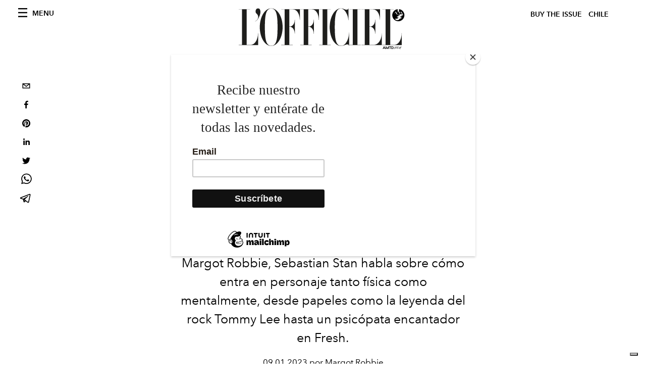

--- FILE ---
content_type: text/html; charset=utf-8
request_url: https://www.lofficielchile.com/hombre/sebastian-stan-habla-sobre-pam-tommy-fresh-y-las-comedias-romanticas-de-los-90
body_size: 26040
content:
<!DOCTYPE html><html lang="es"><head><meta charSet="utf-8"/><meta name="viewport" content="width=device-width"/><title>Sebastian Stan habla sobre &#x27;Pam &amp; Tommy&#x27;, &#x27;Fresh&#x27; y las comedias románticas de los 90</title><meta property="og:title" content="Sebastian Stan habla sobre &#x27;Pam &amp; Tommy&#x27;, &#x27;Fresh&#x27; y las comedias románticas de los 90"/><meta name="twitter:title" content="Sebastian Stan habla sobre &#x27;Pam &amp; Tommy&#x27;, &#x27;Fresh&#x27; y las comedias románticas de los 90"/><meta name="description" content="En una conversación con su excoestrella Margot Robbie, Sebastian Stan habla sobre cómo entra en personaje tanto física como mentalmente, desde papeles como..."/><meta property="og:description" content="En una conversación con su excoestrella Margot Robbie, Sebastian Stan habla sobre cómo entra en personaje tanto física como mentalmente, desde papeles como..."/><meta name="twitter:description" content="En una conversación con su excoestrella Margot Robbie, Sebastian Stan habla sobre cómo entra en personaje tanto física como mentalmente, desde papeles como..."/><meta property="og:image" content="https://www.datocms-assets.com/44802/1673282989-imagen-1.png?auto=format&amp;fit=max&amp;w=1200"/><meta property="og:image:width" content="922"/><meta property="og:image:height" content="1179"/><meta name="twitter:image" content="https://www.datocms-assets.com/44802/1673282989-imagen-1.png?auto=format&amp;fit=max&amp;w=1200"/><meta property="og:locale" content="es"/><meta property="og:type" content="article"/><meta property="og:site_name" content="L&#x27;Officiel Chile"/><meta property="article:modified_time" content="2023-01-09T17:50:46Z"/><meta property="article:publisher" content="https://www.facebook.com/lofficielchile"/><meta name="twitter:card" content="summary"/><meta name="robots" content="index,follow"/><meta name="googlebot" content="index,follow"/><meta property="og:url" content="https://www.lofficielchile.com//hombre/sebastian-stan-habla-sobre-pam-tommy-fresh-y-las-comedias-romanticas-de-los-90"/><link rel="canonical" href="https://www.lofficielchile.com//hombre/sebastian-stan-habla-sobre-pam-tommy-fresh-y-las-comedias-romanticas-de-los-90"/><script type="application/ld+json">{
    "@context": "https://schema.org",
    "@type": "Article",
    "mainEntityOfPage": {
      "@type": "WebPage",
      "@id": "https://www.lofficielchile.com//hombre/sebastian-stan-habla-sobre-pam-tommy-fresh-y-las-comedias-romanticas-de-los-90"
    },
    "headline": "Sebastian Stan habla sobre 'Pam & Tommy', 'Fresh' y las comedias románticas de los 90",
    "image": [
      "https://www.datocms-assets.com/44802/1673282989-imagen-1.png?auto=format%2Ccompress&cs=srgb"
     ],
    "datePublished": "2023-01-09T17:53:27.000Z",
    "dateModified": "2023-01-09T17:50:46.000Z",
    "author": {"@type": "Person","name": "Margot Robbie"},
    "publisher": {
      "@type": "Organization",
      "name": "L&#39;Officiel",
      "logo": {
        "@type": "ImageObject",
        "url": "https://www.datocms-assets.com/39109/1615808428-logo-lofficiel-amtd.svg"
      }
    },
    "description": "En una conversación con su excoestrella Margot Robbie, Sebastian Stan habla sobre cómo entra en personaje tanto física como mentalmente, desde papeles como..."
  }</script><meta name="next-head-count" content="23"/><link rel="apple-touch-icon" sizes="57x57" href="/favicon/apple-icon-57x57.png"/><link rel="apple-touch-icon" sizes="60x60" href="/favicon/apple-icon-60x60.png"/><link rel="apple-touch-icon" sizes="72x72" href="/favicon/apple-icon-72x72.png"/><link rel="apple-touch-icon" sizes="76x76" href="/favicon/apple-icon-76x76.png"/><link rel="apple-touch-icon" sizes="114x114" href="/favicon/apple-icon-114x114.png"/><link rel="apple-touch-icon" sizes="120x120" href="/favicon/apple-icon-120x120.png"/><link rel="apple-touch-icon" sizes="144x144" href="/favicon/apple-icon-144x144.png"/><link rel="apple-touch-icon" sizes="152x152" href="/favicon/apple-icon-152x152.png"/><link rel="apple-touch-icon" sizes="180x180" href="/favicon/apple-icon-180x180.png"/><link rel="icon" type="image/png" sizes="192x192" href="/favicon/android-icon-192x192.png"/><link rel="icon" type="image/png" sizes="32x32" href="/favicon/favicon-32x32.png"/><link rel="icon" type="image/png" sizes="96x96" href="/favicon/favicon-96x96.png"/><link rel="icon" type="image/png" sizes="16x16" href="/favicon/favicon-16x16.png"/><link rel="manifest" href="/favicon/site.webmanifest"/><link rel="mask-icon" href="/favicon/safari-pinned-tab.svg" color="#5bbad5"/><meta name="msapplication-TileColor" content="#da532c"/><meta name="msapplication-TileImage" content="/favicon/ms-icon-144x144.png"/><meta name="theme-color" content="#ffffff"/><meta name="facebook-domain-verification" content="uicv4xytxfw14sgnvv1nxmp64ok8s7"/><script id="mcjs" data-nscript="beforeInteractive">!function(c,h,i,m,p){m=c.createElement(h),p=c.getElementsByTagName(h)[0],m.async=1,m.src=i,p.parentNode.insertBefore(m,p)}(document,"script","https://chimpstatic.com/mcjs-connected/js/users/47450301c5832052a47aaa6ad/1dc20341ed965799cd0252e69.js");</script><link rel="preload" href="/_next/static/css/dde85d4528e20ee4.css" as="style"/><link rel="stylesheet" href="/_next/static/css/dde85d4528e20ee4.css" data-n-g=""/><link rel="preload" href="/_next/static/css/f34c043da752bb32.css" as="style"/><link rel="stylesheet" href="/_next/static/css/f34c043da752bb32.css" data-n-p=""/><noscript data-n-css=""></noscript><script defer="" nomodule="" src="/_next/static/chunks/polyfills-c67a75d1b6f99dc8.js"></script><script defer="" src="/_next/static/chunks/863.6fb17ccb081ce857.js"></script><script defer="" src="/_next/static/chunks/472.88bef730dfa729e2.js"></script><script defer="" src="/_next/static/chunks/500.76097608bb72a369.js"></script><script defer="" src="/_next/static/chunks/837.4b6e44881e7ca2a1.js"></script><script defer="" src="/_next/static/chunks/9240.3eeed9d33ba0a658.js"></script><script src="/_next/static/chunks/webpack-5f5e62f3236a31bd.js" defer=""></script><script src="/_next/static/chunks/framework-306712b450e19c16.js" defer=""></script><script src="/_next/static/chunks/main-922bb953a6248510.js" defer=""></script><script src="/_next/static/chunks/pages/_app-a13ce4da8c453aa5.js" defer=""></script><script src="/_next/static/chunks/6560-578d17c39f011ad0.js" defer=""></script><script src="/_next/static/chunks/2319-256197590558d2d0.js" defer=""></script><script src="/_next/static/chunks/1511-2f1c449b756817be.js" defer=""></script><script src="/_next/static/chunks/9812-c4c09c44965952bc.js" defer=""></script><script src="/_next/static/chunks/6653-8d971d4b46ab1f3f.js" defer=""></script><script src="/_next/static/chunks/7161-7b35103e42c0a1b5.js" defer=""></script><script src="/_next/static/chunks/pages/%5Bcategory%5D/%5Bslug%5D-42da58dab91ed4b8.js" defer=""></script><script src="/_next/static/b781f2c9159ac644943a265c34c341668b5daf20/_buildManifest.js" defer=""></script><script src="/_next/static/b781f2c9159ac644943a265c34c341668b5daf20/_ssgManifest.js" defer=""></script></head><body class="site-body body-main-channel"><noscript><iframe src="https://www.googletagmanager.com/ns.html?id=GTM-TSDVSL9" height="0" width="0" style="display:none;visibility:hidden"></iframe></noscript><div id="__next" data-reactroot=""><nav class="site-header"><div class="adv--topdesktop"><div class="_iub_cs_activate-inline adunitContainer"><div class="adBox"></div></div></div><div class="site-header__background"><progress class="site-header__progress" max="0" value="0"></progress><div class="wrap"><div class="site-header__content"><div class="site-header__left"><a class="site-header__nav-button"><i class="icon--hamburger"></i><span>Menu</span></a></div><a class="site-header__logo" title="L&#x27;Officiel chile" href="/"><img alt="L&#x27;Officiel chile" title="L&#x27;Officiel chile" class="logo" src="/images/logo-lofficiel-amtd.svg" width="390" height="90"/><img alt="L&#x27;Officiel chile" title="L&#x27;Officiel chile" class="logo--rev" src="/images/logo-lofficiel-rev-amtd.svg" width="390" height="90"/></a><div class="site-header__right"><a class="site-header__tenants-button" style="margin-right:6px" href="/issues">Buy The Issue</a><a class="site-header__tenants-button">chile</a><a class="site-header__channels-button hidden--on-lap"><span class="text"><div class="hidden--on-lap">chile</div></span></a></div></div></div></div></nav><nav class="aside-nav" id="main-nav"><div class="aside-nav__header"><a class="aside-nav__header__closer" title="Close navigation menu"><i class="icon--cross icon--large"></i></a></div><div class="aside-nav__content"><div class="space--bottom-2"><form action="/search" class="form--with-inline-button"><div class="form__field"><input type="text" id="search-box-input" name="query" placeholder="Buscar" required=""/><label for="search-box-input" class="input--hidden">Buscar</label></div><button class="button--small button--compact" aria-label="Search button"><i class="icon--search"></i></button></form></div><div class="space--bottom-1"><h6 class="aside-nav__content__title">CATEGORÍAS</h6></div><ul class="aside-nav__content__list"><li class="aside-nav__content__list__item"><a class="aside-nav__content__list__link" aria-label="Link for the category mujer" href="/categorias/mujer">Mujer</a></li><li class="aside-nav__content__list__item"><a class="aside-nav__content__list__link" aria-label="Link for the category arte-y-cultura" href="/categorias/arte-y-cultura">Arte y Cultura</a></li><li class="aside-nav__content__list__item"><a class="aside-nav__content__list__link" aria-label="Link for the category fashion" href="/categorias/fashion">Moda</a></li><li class="aside-nav__content__list__item"><a class="aside-nav__content__list__link" aria-label="Link for the category hombre" href="/categorias/hombre">Hombre</a></li><li class="aside-nav__content__list__item"><a class="aside-nav__content__list__link" aria-label="Link for the category belleza" href="/categorias/belleza">Belleza</a></li><li class="aside-nav__content__list__item"><a class="aside-nav__content__list__link" aria-label="Link for the category pop-culture" href="/categorias/pop-culture">Pop Culture</a></li><li class="aside-nav__content__list__item"><a class="aside-nav__content__list__link" aria-label="Link for the category joyas-y-relojes" href="/categorias/joyas-y-relojes">Joyas y Relojes</a></li><li class="aside-nav__content__list__item"><a class="aside-nav__content__list__link" aria-label="Link for the category noche-y-gourmet" href="/categorias/noche-y-gourmet">Gastronomía </a></li><li class="aside-nav__content__list__item"><a class="aside-nav__content__list__link" aria-label="Link for the category lifestyle" href="/categorias/lifestyle">Lifestyle</a></li><li class="aside-nav__content__list__item"><a class="aside-nav__content__list__link" aria-label="Link for the category viajes" href="/categorias/viajes">Viajes</a></li><li class="aside-nav__content__list__item"><a class="aside-nav__content__list__link" aria-label="Link for the category fashion-week" href="/categorias/fashion-week">Fashion Week</a></li><li class="aside-nav__content__list__item"><a class="aside-nav__content__list__link" aria-label="Link for the category cine" href="/categorias/cine">Cine </a></li><li class="aside-nav__content__list__item"><a class="aside-nav__content__list__link" aria-label="Link for the category musica" href="/categorias/musica">Música</a></li><li class="aside-nav__content__list__item"><a href="https://www.lofficielcoffee.com" target="_blank" rel="noopener noreferrer" class="aside-nav__content__list__link" aria-label="L&#x27;Officiel Coffee">L&#x27;Officiel Coffee</a></li></ul></div><div class="aside-nav__footer"><div class="space--bottom-2"><div class="aside-nav__footer__logo"><span style="box-sizing:border-box;display:inline-block;overflow:hidden;width:initial;height:initial;background:none;opacity:1;border:0;margin:0;padding:0;position:relative;max-width:100%"><span style="box-sizing:border-box;display:block;width:initial;height:initial;background:none;opacity:1;border:0;margin:0;padding:0;max-width:100%"><img style="display:block;max-width:100%;width:initial;height:initial;background:none;opacity:1;border:0;margin:0;padding:0" alt="" aria-hidden="true" src="data:image/svg+xml,%3csvg%20xmlns=%27http://www.w3.org/2000/svg%27%20version=%271.1%27%20width=%27150%27%20height=%2734%27/%3e"/></span><img alt="L&#x27;Officiel chile" title="L&#x27;Officiel chile" src="[data-uri]" decoding="async" data-nimg="intrinsic" style="position:absolute;top:0;left:0;bottom:0;right:0;box-sizing:border-box;padding:0;border:none;margin:auto;display:block;width:0;height:0;min-width:100%;max-width:100%;min-height:100%;max-height:100%"/><noscript><img alt="L&#x27;Officiel chile" title="L&#x27;Officiel chile" srcSet="/images/logo-lofficiel-rev-amtd.svg 1x, /images/logo-lofficiel-rev-amtd.svg 2x" src="/images/logo-lofficiel-rev-amtd.svg" decoding="async" data-nimg="intrinsic" style="position:absolute;top:0;left:0;bottom:0;right:0;box-sizing:border-box;padding:0;border:none;margin:auto;display:block;width:0;height:0;min-width:100%;max-width:100%;min-height:100%;max-height:100%" loading="lazy"/></noscript></span></div></div><div class="space--bottom-1"><h6 class="aside-nav__footer__title"><a class="aside-nav__footer__title" href="/issues">Buy the Issue</a></h6><h6 class="aside-nav__footer__title"><a class="aside-nav__footer__title" href="/nosotros">Nosotros</a></h6><h6 class="aside-nav__footer__title space--bottom-2"><a class="aside-nav__footer__title" href="/contacto">Contacto</a></h6><h6 class="aside-nav__footer__title">SÍGUENOS</h6><ul class="aside-nav__footer__inline-list"><li class="aside-nav__footer__inline-list__item"><a href="https://www.facebook.com/lofficielchile" target="_blank" rel="noopener noreferrer" class="aside-nav__footer__inline-list__link" aria-label="Link for social handle facebook"><span>facebook</span><i class="icon--facebook"></i></a></li><li class="aside-nav__footer__inline-list__item"><a href="https://www.instagram.com/lofficielchile" target="_blank" rel="noopener noreferrer" class="aside-nav__footer__inline-list__link" aria-label="Link for social handle instagram"><span>instagram</span><i class="icon--instagram"></i></a></li></ul></div></div></nav><nav class="aside-nav aside-nav--right aside-nav--rev" id="tenants-nav"><div class="aside-nav__header"><a class="aside-nav__header__closer" title="Close navigation menu"><i class="icon--cross icon--large"></i></a></div><div class="aside-nav__content"><ul class="aside-nav__content__list"><li class="aside-nav__content__list__item"><a class="aside-nav__content__list__link" href="https://www.lofficiel.com.ar" target="_blank" rel="noopener noreferrer">argentina</a></li><li class="aside-nav__content__list__item"><a class="aside-nav__content__list__link" href="https://lofficielbaltic.com" target="_blank" rel="noopener noreferrer">baltic</a></li><li class="aside-nav__content__list__item"><a class="aside-nav__content__list__link" href="https://www.lofficiel.be" target="_blank" rel="noopener noreferrer">belgium</a></li><li class="aside-nav__content__list__item"><a class="aside-nav__content__list__link" href="https://www.revistalofficiel.com.br" target="_blank" rel="noopener noreferrer">brazil</a></li><li class="aside-nav__content__list__item"><a class="aside-nav__content__list__link" href="https://www.lofficiel-canada.com" target="_blank" rel="noopener noreferrer">canada</a></li><li class="aside-nav__content__list__item"><a class="aside-nav__content__list__link" href="https://www.lofficielchile.com" target="_blank" rel="noopener noreferrer">chile</a></li><li class="aside-nav__content__list__item"><a class="aside-nav__content__list__link" href="https://www.lofficiel.com" target="_blank" rel="noopener noreferrer">france</a></li><li class="aside-nav__content__list__item"><a class="aside-nav__content__list__link" href="https://www.lofficielhk.com" target="_blank" rel="noopener noreferrer">hong kong sar</a></li><li class="aside-nav__content__list__item"><a class="aside-nav__content__list__link" href="https://www.lofficielibiza.com" target="_blank" rel="noopener noreferrer">ibiza</a></li><li class="aside-nav__content__list__item"><a class="aside-nav__content__list__link" href="https://www.lofficielitalia.com" target="_blank" rel="noopener noreferrer">italy</a></li><li class="aside-nav__content__list__item"><a class="aside-nav__content__list__link" href="https://www.lofficieljapan.com" target="_blank" rel="noopener noreferrer">japan</a></li><li class="aside-nav__content__list__item"><a class="aside-nav__content__list__link" href="https://www.lofficielkorea.com" target="_blank" rel="noopener noreferrer">korea</a></li><li class="aside-nav__content__list__item"><a class="aside-nav__content__list__link" href="https://lofficielbaltic.com/lv" target="_blank" rel="noopener noreferrer">latvia</a></li><li class="aside-nav__content__list__item"><a class="aside-nav__content__list__link" href="https://www.lofficielmalaysia.com" target="_blank" rel="noopener noreferrer">malaysia</a></li><li class="aside-nav__content__list__item"><a class="aside-nav__content__list__link" href="https://www.hommesmalaysia.com" target="_blank" rel="noopener noreferrer">malaysia hommes</a></li><li class="aside-nav__content__list__item"><a class="aside-nav__content__list__link" href="https://www.lofficielmexico.com" target="_blank" rel="noopener noreferrer">mexico</a></li><li class="aside-nav__content__list__item"><a class="aside-nav__content__list__link" href="https://www.lofficielmonaco.com/" target="_blank" rel="noopener noreferrer">monaco</a></li><li class="aside-nav__content__list__item"><a class="aside-nav__content__list__link" href="https://www.lofficielph.com" target="_blank" rel="noopener noreferrer">philippines</a></li><li class="aside-nav__content__list__item"><a class="aside-nav__content__list__link" href="https://www.lofficiel.com/categories/french-riviera" target="_blank" rel="noopener noreferrer">riviera</a></li><li class="aside-nav__content__list__item"><a class="aside-nav__content__list__link" href="https://www.lofficielsingapore.com" target="_blank" rel="noopener noreferrer">singapore</a></li><li class="aside-nav__content__list__item"><a class="aside-nav__content__list__link" href="https://www.hommessingapore.com" target="_blank" rel="noopener noreferrer">singapore hommes</a></li><li class="aside-nav__content__list__item"><a class="aside-nav__content__list__link" href="https://www.lofficielstbarth.com" target="_blank" rel="noopener noreferrer">st. barth</a></li><li class="aside-nav__content__list__item"><a class="aside-nav__content__list__link" href="https://www.lofficiel.es" target="_blank" rel="noopener noreferrer">spain</a></li><li class="aside-nav__content__list__item"><a class="aside-nav__content__list__link" href="https://www.lofficiel.ch" target="_blank" rel="noopener noreferrer">switzerland</a></li><li class="aside-nav__content__list__item"><a class="aside-nav__content__list__link" href="https://www.lofficiel.com.tr" target="_blank" rel="noopener noreferrer">turkey</a></li><li class="aside-nav__content__list__item"><a class="aside-nav__content__list__link" href="https://www.lofficiel.co.uk" target="_blank" rel="noopener noreferrer">uk</a></li><li class="aside-nav__content__list__item"><a class="aside-nav__content__list__link" href="https://www.lofficielusa.com" target="_blank" rel="noopener noreferrer">usa</a></li><li class="aside-nav__content__list__item"><a class="aside-nav__content__list__link" href="https://www.lofficielvietnam.com/" target="_blank" rel="noopener noreferrer">vietnam</a></li></ul></div></nav><main class="site-content"><div class="wrap--on-fullhd"><div class="site-background"><div class="wrap--full"><div class="site-content__spacer"><article class="article-layout"><aside class="article-layout__left"><div class="article-layout__toolbar"><div class="article-layout__toolbar__item"><div class="social-share-button"><button aria-label="email" class="react-share__ShareButton" style="background-color:transparent;border:none;padding:0;font:inherit;color:inherit;cursor:pointer"><svg viewBox="0 0 64 64" width="32" height="32"><rect width="64" height="64" rx="0" ry="0" fill="#7f7f7f" style="fill:white"></rect><path d="M17,22v20h30V22H17z M41.1,25L32,32.1L22.9,25H41.1z M20,39V26.6l12,9.3l12-9.3V39H20z" fill="black"></path></svg></button><button aria-label="facebook" class="react-share__ShareButton" style="background-color:transparent;border:none;padding:0;font:inherit;color:inherit;cursor:pointer"><svg viewBox="0 0 64 64" width="32" height="32"><rect width="64" height="64" rx="0" ry="0" fill="#3b5998" style="fill:white"></rect><path d="M34.1,47V33.3h4.6l0.7-5.3h-5.3v-3.4c0-1.5,0.4-2.6,2.6-2.6l2.8,0v-4.8c-0.5-0.1-2.2-0.2-4.1-0.2 c-4.1,0-6.9,2.5-6.9,7V28H24v5.3h4.6V47H34.1z" fill="black"></path></svg></button><button aria-label="pinterest" class="react-share__ShareButton" style="background-color:transparent;border:none;padding:0;font:inherit;color:inherit;cursor:pointer"><svg viewBox="0 0 64 64" width="32" height="32"><rect width="64" height="64" rx="0" ry="0" fill="#cb2128" style="fill:white"></rect><path d="M32,16c-8.8,0-16,7.2-16,16c0,6.6,3.9,12.2,9.6,14.7c0-1.1,0-2.5,0.3-3.7 c0.3-1.3,2.1-8.7,2.1-8.7s-0.5-1-0.5-2.5c0-2.4,1.4-4.1,3.1-4.1c1.5,0,2.2,1.1,2.2,2.4c0,1.5-0.9,3.7-1.4,5.7 c-0.4,1.7,0.9,3.1,2.5,3.1c3,0,5.1-3.9,5.1-8.5c0-3.5-2.4-6.1-6.7-6.1c-4.9,0-7.9,3.6-7.9,7.7c0,1.4,0.4,2.4,1.1,3.1 c0.3,0.3,0.3,0.5,0.2,0.9c-0.1,0.3-0.3,1-0.3,1.3c-0.1,0.4-0.4,0.6-0.8,0.4c-2.2-0.9-3.3-3.4-3.3-6.1c0-4.5,3.8-10,11.4-10 c6.1,0,10.1,4.4,10.1,9.2c0,6.3-3.5,11-8.6,11c-1.7,0-3.4-0.9-3.9-2c0,0-0.9,3.7-1.1,4.4c-0.3,1.2-1,2.5-1.6,3.4 c1.4,0.4,3,0.7,4.5,0.7c8.8,0,16-7.2,16-16C48,23.2,40.8,16,32,16z" fill="black"></path></svg></button><button aria-label="linkedin" class="react-share__ShareButton" style="background-color:transparent;border:none;padding:0;font:inherit;color:inherit;cursor:pointer"><svg viewBox="0 0 64 64" width="32" height="32"><rect width="64" height="64" rx="0" ry="0" fill="#007fb1" style="fill:white"></rect><path d="M20.4,44h5.4V26.6h-5.4V44z M23.1,18c-1.7,0-3.1,1.4-3.1,3.1c0,1.7,1.4,3.1,3.1,3.1 c1.7,0,3.1-1.4,3.1-3.1C26.2,19.4,24.8,18,23.1,18z M39.5,26.2c-2.6,0-4.4,1.4-5.1,2.8h-0.1v-2.4h-5.2V44h5.4v-8.6 c0-2.3,0.4-4.5,3.2-4.5c2.8,0,2.8,2.6,2.8,4.6V44H46v-9.5C46,29.8,45,26.2,39.5,26.2z" fill="black"></path></svg></button><button aria-label="twitter" class="react-share__ShareButton" style="background-color:transparent;border:none;padding:0;font:inherit;color:inherit;cursor:pointer"><svg viewBox="0 0 64 64" width="32" height="32"><rect width="64" height="64" rx="0" ry="0" fill="#00aced" style="fill:white"></rect><path d="M48,22.1c-1.2,0.5-2.4,0.9-3.8,1c1.4-0.8,2.4-2.1,2.9-3.6c-1.3,0.8-2.7,1.3-4.2,1.6 C41.7,19.8,40,19,38.2,19c-3.6,0-6.6,2.9-6.6,6.6c0,0.5,0.1,1,0.2,1.5c-5.5-0.3-10.3-2.9-13.5-6.9c-0.6,1-0.9,2.1-0.9,3.3 c0,2.3,1.2,4.3,2.9,5.5c-1.1,0-2.1-0.3-3-0.8c0,0,0,0.1,0,0.1c0,3.2,2.3,5.8,5.3,6.4c-0.6,0.1-1.1,0.2-1.7,0.2c-0.4,0-0.8,0-1.2-0.1 c0.8,2.6,3.3,4.5,6.1,4.6c-2.2,1.8-5.1,2.8-8.2,2.8c-0.5,0-1.1,0-1.6-0.1c2.9,1.9,6.4,2.9,10.1,2.9c12.1,0,18.7-10,18.7-18.7 c0-0.3,0-0.6,0-0.8C46,24.5,47.1,23.4,48,22.1z" fill="black"></path></svg></button><button aria-label="whatsapp" class="react-share__ShareButton" style="background-color:transparent;border:none;padding:0;font:inherit;color:inherit;cursor:pointer"><svg viewBox="0 0 64 64" width="32" height="32"><rect width="64" height="64" rx="0" ry="0" fill="#25D366" style="fill:white"></rect><path d="m42.32286,33.93287c-0.5178,-0.2589 -3.04726,-1.49644 -3.52105,-1.66732c-0.4712,-0.17346 -0.81554,-0.2589 -1.15987,0.2589c-0.34175,0.51004 -1.33075,1.66474 -1.63108,2.00648c-0.30032,0.33658 -0.60064,0.36247 -1.11327,0.12945c-0.5178,-0.2589 -2.17994,-0.80259 -4.14759,-2.56312c-1.53269,-1.37217 -2.56312,-3.05503 -2.86603,-3.57283c-0.30033,-0.5178 -0.03366,-0.80259 0.22524,-1.06149c0.23301,-0.23301 0.5178,-0.59547 0.7767,-0.90616c0.25372,-0.31068 0.33657,-0.5178 0.51262,-0.85437c0.17088,-0.36246 0.08544,-0.64725 -0.04402,-0.90615c-0.12945,-0.2589 -1.15987,-2.79613 -1.58964,-3.80584c-0.41424,-1.00971 -0.84142,-0.88027 -1.15987,-0.88027c-0.29773,-0.02588 -0.64208,-0.02588 -0.98382,-0.02588c-0.34693,0 -0.90616,0.12945 -1.37736,0.62136c-0.4712,0.5178 -1.80194,1.76053 -1.80194,4.27186c0,2.51134 1.84596,4.945 2.10227,5.30747c0.2589,0.33657 3.63497,5.51458 8.80262,7.74113c1.23237,0.5178 2.1903,0.82848 2.94111,1.08738c1.23237,0.38836 2.35599,0.33657 3.24402,0.20712c0.99159,-0.15534 3.04985,-1.24272 3.47963,-2.45956c0.44013,-1.21683 0.44013,-2.22654 0.31068,-2.45955c-0.12945,-0.23301 -0.46601,-0.36247 -0.98382,-0.59548m-9.40068,12.84407l-0.02589,0c-3.05503,0 -6.08417,-0.82849 -8.72495,-2.38189l-0.62136,-0.37023l-6.47252,1.68286l1.73463,-6.29129l-0.41424,-0.64725c-1.70875,-2.71846 -2.6149,-5.85116 -2.6149,-9.07706c0,-9.39809 7.68934,-17.06155 17.15993,-17.06155c4.58253,0 8.88029,1.78642 12.11655,5.02268c3.23625,3.21036 5.02267,7.50812 5.02267,12.06476c-0.0078,9.3981 -7.69712,17.06155 -17.14699,17.06155m14.58906,-31.58846c-3.93529,-3.80584 -9.1133,-5.95471 -14.62789,-5.95471c-11.36055,0 -20.60848,9.2065 -20.61625,20.52564c0,3.61684 0.94757,7.14565 2.75211,10.26282l-2.92557,10.63564l10.93337,-2.85309c3.0136,1.63108 6.4052,2.4958 9.85634,2.49839l0.01037,0c11.36574,0 20.61884,-9.2091 20.62403,-20.53082c0,-5.48093 -2.14111,-10.64081 -6.03239,-14.51915" fill="black"></path></svg></button><button aria-label="telegram" class="react-share__ShareButton" style="background-color:transparent;border:none;padding:0;font:inherit;color:inherit;cursor:pointer"><svg viewBox="0 0 64 64" width="32" height="32"><rect width="64" height="64" rx="0" ry="0" fill="#37aee2" style="fill:white"></rect><path d="m45.90873,15.44335c-0.6901,-0.0281 -1.37668,0.14048 -1.96142,0.41265c-0.84989,0.32661 -8.63939,3.33986 -16.5237,6.39174c-3.9685,1.53296 -7.93349,3.06593 -10.98537,4.24067c-3.05012,1.1765 -5.34694,2.05098 -5.4681,2.09312c-0.80775,0.28096 -1.89996,0.63566 -2.82712,1.72788c-0.23354,0.27218 -0.46884,0.62161 -0.58825,1.10275c-0.11941,0.48114 -0.06673,1.09222 0.16682,1.5716c0.46533,0.96052 1.25376,1.35737 2.18443,1.71383c3.09051,0.99037 6.28638,1.93508 8.93263,2.8236c0.97632,3.44171 1.91401,6.89571 2.84116,10.34268c0.30554,0.69185 0.97105,0.94823 1.65764,0.95525l-0.00351,0.03512c0,0 0.53908,0.05268 1.06412,-0.07375c0.52679,-0.12292 1.18879,-0.42846 1.79109,-0.99212c0.662,-0.62161 2.45836,-2.38812 3.47683,-3.38552l7.6736,5.66477l0.06146,0.03512c0,0 0.84989,0.59703 2.09312,0.68132c0.62161,0.04214 1.4399,-0.07726 2.14229,-0.59176c0.70766,-0.51626 1.1765,-1.34683 1.396,-2.29506c0.65673,-2.86224 5.00979,-23.57745 5.75257,-27.00686l-0.02107,0.08077c0.51977,-1.93157 0.32837,-3.70159 -0.87096,-4.74991c-0.60054,-0.52152 -1.2924,-0.7498 -1.98425,-0.77965l0,0.00176zm-0.2072,3.29069c0.04741,0.0439 0.0439,0.0439 0.00351,0.04741c-0.01229,-0.00351 0.14048,0.2072 -0.15804,1.32576l-0.01229,0.04214l-0.00878,0.03863c-0.75858,3.50668 -5.15554,24.40802 -5.74203,26.96472c-0.08077,0.34417 -0.11414,0.31959 -0.09482,0.29852c-0.1756,-0.02634 -0.50045,-0.16506 -0.52679,-0.1756l-13.13468,-9.70175c4.4988,-4.33199 9.09945,-8.25307 13.744,-12.43229c0.8218,-0.41265 0.68483,-1.68573 -0.29852,-1.70681c-1.04305,0.24584 -1.92279,0.99564 -2.8798,1.47502c-5.49971,3.2626 -11.11882,6.13186 -16.55882,9.49279c-2.792,-0.97105 -5.57873,-1.77704 -8.15298,-2.57601c2.2336,-0.89555 4.00889,-1.55579 5.75608,-2.23009c3.05188,-1.1765 7.01687,-2.7042 10.98537,-4.24067c7.94051,-3.06944 15.92667,-6.16346 16.62028,-6.43037l0.05619,-0.02283l0.05268,-0.02283c0.19316,-0.0878 0.30378,-0.09658 0.35471,-0.10009c0,0 -0.01756,-0.05795 -0.00351,-0.04566l-0.00176,0zm-20.91715,22.0638l2.16687,1.60145c-0.93418,0.91311 -1.81743,1.77353 -2.45485,2.38812l0.28798,-3.98957" fill="black"></path></svg></button></div></div></div><div class="adv--left-sidebar"><div class="_iub_cs_activate-inline adunitContainer"><div class="adBox"></div></div></div></aside><section class="article-layout__main"><div class="space--bottom-3"><header class="hero--center"><div class="hero__body"><a class="hero__pretitle" title="Hombre" href="/categorias/hombre">Hombre</a><h1 class="hero__title">Sebastian Stan habla sobre &#x27;Pam &amp; Tommy&#x27;, &#x27;Fresh&#x27; y las comedias románticas de los 90</h1><div class="hero__text"><p>En una conversación con su excoprotagonista Margot Robbie, Sebastian Stan habla sobre cómo entra en personaje tanto física como mentalmente, desde papeles como la leyenda del rock Tommy Lee hasta un psicópata encantador en Fresh.</p></div><div class="hero__footer">09.01.2023 por Margot Robbie</div><div class="hero__toolbar"><div class="hero__toolbar__item"><div class="social-share-button"><button aria-label="email" class="react-share__ShareButton" style="background-color:transparent;border:none;padding:0;font:inherit;color:inherit;cursor:pointer"><svg viewBox="0 0 64 64" width="32" height="32"><rect width="64" height="64" rx="0" ry="0" fill="#7f7f7f" style="fill:white"></rect><path d="M17,22v20h30V22H17z M41.1,25L32,32.1L22.9,25H41.1z M20,39V26.6l12,9.3l12-9.3V39H20z" fill="black"></path></svg></button><button aria-label="facebook" class="react-share__ShareButton" style="background-color:transparent;border:none;padding:0;font:inherit;color:inherit;cursor:pointer"><svg viewBox="0 0 64 64" width="32" height="32"><rect width="64" height="64" rx="0" ry="0" fill="#3b5998" style="fill:white"></rect><path d="M34.1,47V33.3h4.6l0.7-5.3h-5.3v-3.4c0-1.5,0.4-2.6,2.6-2.6l2.8,0v-4.8c-0.5-0.1-2.2-0.2-4.1-0.2 c-4.1,0-6.9,2.5-6.9,7V28H24v5.3h4.6V47H34.1z" fill="black"></path></svg></button><button aria-label="pinterest" class="react-share__ShareButton" style="background-color:transparent;border:none;padding:0;font:inherit;color:inherit;cursor:pointer"><svg viewBox="0 0 64 64" width="32" height="32"><rect width="64" height="64" rx="0" ry="0" fill="#cb2128" style="fill:white"></rect><path d="M32,16c-8.8,0-16,7.2-16,16c0,6.6,3.9,12.2,9.6,14.7c0-1.1,0-2.5,0.3-3.7 c0.3-1.3,2.1-8.7,2.1-8.7s-0.5-1-0.5-2.5c0-2.4,1.4-4.1,3.1-4.1c1.5,0,2.2,1.1,2.2,2.4c0,1.5-0.9,3.7-1.4,5.7 c-0.4,1.7,0.9,3.1,2.5,3.1c3,0,5.1-3.9,5.1-8.5c0-3.5-2.4-6.1-6.7-6.1c-4.9,0-7.9,3.6-7.9,7.7c0,1.4,0.4,2.4,1.1,3.1 c0.3,0.3,0.3,0.5,0.2,0.9c-0.1,0.3-0.3,1-0.3,1.3c-0.1,0.4-0.4,0.6-0.8,0.4c-2.2-0.9-3.3-3.4-3.3-6.1c0-4.5,3.8-10,11.4-10 c6.1,0,10.1,4.4,10.1,9.2c0,6.3-3.5,11-8.6,11c-1.7,0-3.4-0.9-3.9-2c0,0-0.9,3.7-1.1,4.4c-0.3,1.2-1,2.5-1.6,3.4 c1.4,0.4,3,0.7,4.5,0.7c8.8,0,16-7.2,16-16C48,23.2,40.8,16,32,16z" fill="black"></path></svg></button><button aria-label="linkedin" class="react-share__ShareButton" style="background-color:transparent;border:none;padding:0;font:inherit;color:inherit;cursor:pointer"><svg viewBox="0 0 64 64" width="32" height="32"><rect width="64" height="64" rx="0" ry="0" fill="#007fb1" style="fill:white"></rect><path d="M20.4,44h5.4V26.6h-5.4V44z M23.1,18c-1.7,0-3.1,1.4-3.1,3.1c0,1.7,1.4,3.1,3.1,3.1 c1.7,0,3.1-1.4,3.1-3.1C26.2,19.4,24.8,18,23.1,18z M39.5,26.2c-2.6,0-4.4,1.4-5.1,2.8h-0.1v-2.4h-5.2V44h5.4v-8.6 c0-2.3,0.4-4.5,3.2-4.5c2.8,0,2.8,2.6,2.8,4.6V44H46v-9.5C46,29.8,45,26.2,39.5,26.2z" fill="black"></path></svg></button><button aria-label="twitter" class="react-share__ShareButton" style="background-color:transparent;border:none;padding:0;font:inherit;color:inherit;cursor:pointer"><svg viewBox="0 0 64 64" width="32" height="32"><rect width="64" height="64" rx="0" ry="0" fill="#00aced" style="fill:white"></rect><path d="M48,22.1c-1.2,0.5-2.4,0.9-3.8,1c1.4-0.8,2.4-2.1,2.9-3.6c-1.3,0.8-2.7,1.3-4.2,1.6 C41.7,19.8,40,19,38.2,19c-3.6,0-6.6,2.9-6.6,6.6c0,0.5,0.1,1,0.2,1.5c-5.5-0.3-10.3-2.9-13.5-6.9c-0.6,1-0.9,2.1-0.9,3.3 c0,2.3,1.2,4.3,2.9,5.5c-1.1,0-2.1-0.3-3-0.8c0,0,0,0.1,0,0.1c0,3.2,2.3,5.8,5.3,6.4c-0.6,0.1-1.1,0.2-1.7,0.2c-0.4,0-0.8,0-1.2-0.1 c0.8,2.6,3.3,4.5,6.1,4.6c-2.2,1.8-5.1,2.8-8.2,2.8c-0.5,0-1.1,0-1.6-0.1c2.9,1.9,6.4,2.9,10.1,2.9c12.1,0,18.7-10,18.7-18.7 c0-0.3,0-0.6,0-0.8C46,24.5,47.1,23.4,48,22.1z" fill="black"></path></svg></button><button aria-label="whatsapp" class="react-share__ShareButton" style="background-color:transparent;border:none;padding:0;font:inherit;color:inherit;cursor:pointer"><svg viewBox="0 0 64 64" width="32" height="32"><rect width="64" height="64" rx="0" ry="0" fill="#25D366" style="fill:white"></rect><path d="m42.32286,33.93287c-0.5178,-0.2589 -3.04726,-1.49644 -3.52105,-1.66732c-0.4712,-0.17346 -0.81554,-0.2589 -1.15987,0.2589c-0.34175,0.51004 -1.33075,1.66474 -1.63108,2.00648c-0.30032,0.33658 -0.60064,0.36247 -1.11327,0.12945c-0.5178,-0.2589 -2.17994,-0.80259 -4.14759,-2.56312c-1.53269,-1.37217 -2.56312,-3.05503 -2.86603,-3.57283c-0.30033,-0.5178 -0.03366,-0.80259 0.22524,-1.06149c0.23301,-0.23301 0.5178,-0.59547 0.7767,-0.90616c0.25372,-0.31068 0.33657,-0.5178 0.51262,-0.85437c0.17088,-0.36246 0.08544,-0.64725 -0.04402,-0.90615c-0.12945,-0.2589 -1.15987,-2.79613 -1.58964,-3.80584c-0.41424,-1.00971 -0.84142,-0.88027 -1.15987,-0.88027c-0.29773,-0.02588 -0.64208,-0.02588 -0.98382,-0.02588c-0.34693,0 -0.90616,0.12945 -1.37736,0.62136c-0.4712,0.5178 -1.80194,1.76053 -1.80194,4.27186c0,2.51134 1.84596,4.945 2.10227,5.30747c0.2589,0.33657 3.63497,5.51458 8.80262,7.74113c1.23237,0.5178 2.1903,0.82848 2.94111,1.08738c1.23237,0.38836 2.35599,0.33657 3.24402,0.20712c0.99159,-0.15534 3.04985,-1.24272 3.47963,-2.45956c0.44013,-1.21683 0.44013,-2.22654 0.31068,-2.45955c-0.12945,-0.23301 -0.46601,-0.36247 -0.98382,-0.59548m-9.40068,12.84407l-0.02589,0c-3.05503,0 -6.08417,-0.82849 -8.72495,-2.38189l-0.62136,-0.37023l-6.47252,1.68286l1.73463,-6.29129l-0.41424,-0.64725c-1.70875,-2.71846 -2.6149,-5.85116 -2.6149,-9.07706c0,-9.39809 7.68934,-17.06155 17.15993,-17.06155c4.58253,0 8.88029,1.78642 12.11655,5.02268c3.23625,3.21036 5.02267,7.50812 5.02267,12.06476c-0.0078,9.3981 -7.69712,17.06155 -17.14699,17.06155m14.58906,-31.58846c-3.93529,-3.80584 -9.1133,-5.95471 -14.62789,-5.95471c-11.36055,0 -20.60848,9.2065 -20.61625,20.52564c0,3.61684 0.94757,7.14565 2.75211,10.26282l-2.92557,10.63564l10.93337,-2.85309c3.0136,1.63108 6.4052,2.4958 9.85634,2.49839l0.01037,0c11.36574,0 20.61884,-9.2091 20.62403,-20.53082c0,-5.48093 -2.14111,-10.64081 -6.03239,-14.51915" fill="black"></path></svg></button><button aria-label="telegram" class="react-share__ShareButton" style="background-color:transparent;border:none;padding:0;font:inherit;color:inherit;cursor:pointer"><svg viewBox="0 0 64 64" width="32" height="32"><rect width="64" height="64" rx="0" ry="0" fill="#37aee2" style="fill:white"></rect><path d="m45.90873,15.44335c-0.6901,-0.0281 -1.37668,0.14048 -1.96142,0.41265c-0.84989,0.32661 -8.63939,3.33986 -16.5237,6.39174c-3.9685,1.53296 -7.93349,3.06593 -10.98537,4.24067c-3.05012,1.1765 -5.34694,2.05098 -5.4681,2.09312c-0.80775,0.28096 -1.89996,0.63566 -2.82712,1.72788c-0.23354,0.27218 -0.46884,0.62161 -0.58825,1.10275c-0.11941,0.48114 -0.06673,1.09222 0.16682,1.5716c0.46533,0.96052 1.25376,1.35737 2.18443,1.71383c3.09051,0.99037 6.28638,1.93508 8.93263,2.8236c0.97632,3.44171 1.91401,6.89571 2.84116,10.34268c0.30554,0.69185 0.97105,0.94823 1.65764,0.95525l-0.00351,0.03512c0,0 0.53908,0.05268 1.06412,-0.07375c0.52679,-0.12292 1.18879,-0.42846 1.79109,-0.99212c0.662,-0.62161 2.45836,-2.38812 3.47683,-3.38552l7.6736,5.66477l0.06146,0.03512c0,0 0.84989,0.59703 2.09312,0.68132c0.62161,0.04214 1.4399,-0.07726 2.14229,-0.59176c0.70766,-0.51626 1.1765,-1.34683 1.396,-2.29506c0.65673,-2.86224 5.00979,-23.57745 5.75257,-27.00686l-0.02107,0.08077c0.51977,-1.93157 0.32837,-3.70159 -0.87096,-4.74991c-0.60054,-0.52152 -1.2924,-0.7498 -1.98425,-0.77965l0,0.00176zm-0.2072,3.29069c0.04741,0.0439 0.0439,0.0439 0.00351,0.04741c-0.01229,-0.00351 0.14048,0.2072 -0.15804,1.32576l-0.01229,0.04214l-0.00878,0.03863c-0.75858,3.50668 -5.15554,24.40802 -5.74203,26.96472c-0.08077,0.34417 -0.11414,0.31959 -0.09482,0.29852c-0.1756,-0.02634 -0.50045,-0.16506 -0.52679,-0.1756l-13.13468,-9.70175c4.4988,-4.33199 9.09945,-8.25307 13.744,-12.43229c0.8218,-0.41265 0.68483,-1.68573 -0.29852,-1.70681c-1.04305,0.24584 -1.92279,0.99564 -2.8798,1.47502c-5.49971,3.2626 -11.11882,6.13186 -16.55882,9.49279c-2.792,-0.97105 -5.57873,-1.77704 -8.15298,-2.57601c2.2336,-0.89555 4.00889,-1.55579 5.75608,-2.23009c3.05188,-1.1765 7.01687,-2.7042 10.98537,-4.24067c7.94051,-3.06944 15.92667,-6.16346 16.62028,-6.43037l0.05619,-0.02283l0.05268,-0.02283c0.19316,-0.0878 0.30378,-0.09658 0.35471,-0.10009c0,0 -0.01756,-0.05795 -0.00351,-0.04566l-0.00176,0zm-20.91715,22.0638l2.16687,1.60145c-0.93418,0.91311 -1.81743,1.77353 -2.45485,2.38812l0.28798,-3.98957" fill="black"></path></svg></button></div></div></div></div><figure class="article-layout__figure--extra-wrap"><span style="box-sizing:border-box;display:inline-block;overflow:hidden;width:initial;height:initial;background:none;opacity:1;border:0;margin:0;padding:0;position:relative;max-width:100%"><span style="box-sizing:border-box;display:block;width:initial;height:initial;background:none;opacity:1;border:0;margin:0;padding:0;max-width:100%"><img style="display:block;max-width:100%;width:initial;height:initial;background:none;opacity:1;border:0;margin:0;padding:0" alt="" aria-hidden="true" src="data:image/svg+xml,%3csvg%20xmlns=%27http://www.w3.org/2000/svg%27%20version=%271.1%27%20width=%27922%27%20height=%271179%27/%3e"/></span><img alt="publication person man adult male face head magazine" src="[data-uri]" decoding="async" data-nimg="intrinsic" style="position:absolute;top:0;left:0;bottom:0;right:0;box-sizing:border-box;padding:0;border:none;margin:auto;display:block;width:0;height:0;min-width:100%;max-width:100%;min-height:100%;max-height:100%;background-size:cover;background-position:0% 0%;filter:blur(20px);background-image:url(&quot;[data-uri]&quot;)"/><noscript><img alt="publication person man adult male face head magazine" srcSet="/_next/image?url=https%3A%2F%2Fwww.datocms-assets.com%2F44802%2F1673282989-imagen-1.png%3Fauto%3Dformat%252Ccompress%26cs%3Dsrgb&amp;w=1080&amp;q=75 1x, /_next/image?url=https%3A%2F%2Fwww.datocms-assets.com%2F44802%2F1673282989-imagen-1.png%3Fauto%3Dformat%252Ccompress%26cs%3Dsrgb&amp;w=1920&amp;q=75 2x" src="/_next/image?url=https%3A%2F%2Fwww.datocms-assets.com%2F44802%2F1673282989-imagen-1.png%3Fauto%3Dformat%252Ccompress%26cs%3Dsrgb&amp;w=1920&amp;q=75" decoding="async" data-nimg="intrinsic" style="position:absolute;top:0;left:0;bottom:0;right:0;box-sizing:border-box;padding:0;border:none;margin:auto;display:block;width:0;height:0;min-width:100%;max-width:100%;min-height:100%;max-height:100%" loading="lazy"/></noscript></span></figure><div class="space--both-2"><div class="adv--topdesktop"><div class="article-layout__figure--extra-wrap _iub_cs_activate-inline adunitContainer"><div class="adBox"></div></div></div></div></header></div><div class="space--both-4 article-layout__figure--extra-wrap"><div class="adv--topdesktop"><div class="adunitContainer"><div class="adBox"></div></div></div></div><section><div class=""><div class="_iub_cs_activate-inline adv--mobile-250-mobile adunitContainer"><div class="adBox"></div></div></div><div class=""><div class="_iub_cs_activate-inline adv--mobile-250-mobile adunitContainer"><div class="adBox"></div></div></div><div class=""><div class="_iub_cs_activate-inline adv--mobile-250-mobile adunitContainer"><div class="adBox"></div></div></div><div class=""><div class="_iub_cs_activate-inline adv--mobile-250-mobile adunitContainer"><div class="adBox"></div></div></div><div class=""><div class="_iub_cs_activate-inline adv--mobile-250-mobile adunitContainer"><div class="adBox"></div></div></div><div class="adv--topdesktop space--bottom-2"><div class="_iub_cs_activate-inline adunitContainer"><div class="adBox"></div></div></div></section></section><aside class="article-layout__right"><div class="adv--right-sidebar"><div class="_iub_cs_activate-inline adunitContainer"><div class="adBox"></div></div></div></aside></article></div></div></div></div><div class="adv--undertitlemobile space--both-2"><div class="_iub_cs_activate-inline adunitContainer"><div class="adBox"></div></div></div><div class="site-background--rev"><div class="wrap"><div class="section-header section-header--rev section-header--big"><h2 class="section-header__title">Entradas recomendadas</h2></div></div><div class="wrap--on-lap"><div class="lazy-show is-activated"><div class="grid" style="display:block"><div class="grid__item lap-6-12 hd-3-12"><div class="space--bottom-2"><a class="stack stack--rev stack--big-on-lap stack--medium-on-hd" href="/noche-y-gourmet/brunch-dominical-en-noso-un-ritual-gourmet-en-w-santiago"><div class="stack__image"><span style="box-sizing:border-box;display:block;overflow:hidden;width:initial;height:initial;background:none;opacity:1;border:0;margin:0;padding:0;position:absolute;top:0;left:0;bottom:0;right:0"><img alt="food food presentation brunch plate bread burger meal" src="[data-uri]" decoding="async" data-nimg="fill" style="position:absolute;top:0;left:0;bottom:0;right:0;box-sizing:border-box;padding:0;border:none;margin:auto;display:block;width:0;height:0;min-width:100%;max-width:100%;min-height:100%;max-height:100%;object-fit:cover"/><noscript><img alt="food food presentation brunch plate bread burger meal" sizes="100vw" srcSet="/_next/image?url=https%3A%2F%2Fwww.datocms-assets.com%2F44802%2F1768589262-dsc01598.jpg%3Fauto%3Dformat%252Ccompress%26cs%3Dsrgb%26fit%3Dcrop%26h%3D660%26w%3D868&amp;w=640&amp;q=75 640w, /_next/image?url=https%3A%2F%2Fwww.datocms-assets.com%2F44802%2F1768589262-dsc01598.jpg%3Fauto%3Dformat%252Ccompress%26cs%3Dsrgb%26fit%3Dcrop%26h%3D660%26w%3D868&amp;w=750&amp;q=75 750w, /_next/image?url=https%3A%2F%2Fwww.datocms-assets.com%2F44802%2F1768589262-dsc01598.jpg%3Fauto%3Dformat%252Ccompress%26cs%3Dsrgb%26fit%3Dcrop%26h%3D660%26w%3D868&amp;w=828&amp;q=75 828w, /_next/image?url=https%3A%2F%2Fwww.datocms-assets.com%2F44802%2F1768589262-dsc01598.jpg%3Fauto%3Dformat%252Ccompress%26cs%3Dsrgb%26fit%3Dcrop%26h%3D660%26w%3D868&amp;w=1080&amp;q=75 1080w, /_next/image?url=https%3A%2F%2Fwww.datocms-assets.com%2F44802%2F1768589262-dsc01598.jpg%3Fauto%3Dformat%252Ccompress%26cs%3Dsrgb%26fit%3Dcrop%26h%3D660%26w%3D868&amp;w=1200&amp;q=75 1200w, /_next/image?url=https%3A%2F%2Fwww.datocms-assets.com%2F44802%2F1768589262-dsc01598.jpg%3Fauto%3Dformat%252Ccompress%26cs%3Dsrgb%26fit%3Dcrop%26h%3D660%26w%3D868&amp;w=1920&amp;q=75 1920w, /_next/image?url=https%3A%2F%2Fwww.datocms-assets.com%2F44802%2F1768589262-dsc01598.jpg%3Fauto%3Dformat%252Ccompress%26cs%3Dsrgb%26fit%3Dcrop%26h%3D660%26w%3D868&amp;w=2048&amp;q=75 2048w, /_next/image?url=https%3A%2F%2Fwww.datocms-assets.com%2F44802%2F1768589262-dsc01598.jpg%3Fauto%3Dformat%252Ccompress%26cs%3Dsrgb%26fit%3Dcrop%26h%3D660%26w%3D868&amp;w=3840&amp;q=75 3840w" src="/_next/image?url=https%3A%2F%2Fwww.datocms-assets.com%2F44802%2F1768589262-dsc01598.jpg%3Fauto%3Dformat%252Ccompress%26cs%3Dsrgb%26fit%3Dcrop%26h%3D660%26w%3D868&amp;w=3840&amp;q=75" decoding="async" data-nimg="fill" style="position:absolute;top:0;left:0;bottom:0;right:0;box-sizing:border-box;padding:0;border:none;margin:auto;display:block;width:0;height:0;min-width:100%;max-width:100%;min-height:100%;max-height:100%;object-fit:cover" loading="lazy"/></noscript></span></div><div class="stack__body"><h4 class="stack__pretitle">Gastronomía </h4><h3 class="stack__title"><span class="hover-underline">Brunch dominical en NoSo: un ritual gourmet en W Santiago</span></h3><div class="stack__text"><p><span>Los domingos tienen su propio ritmo, y en el W Santiago ese ritmo se celebra alrededor de la mesa. El </span><span>brunch</span><span> del restaurante </span><span>NoSo</span><span> se ha convertido en un panorama imperdible para quienes buscan combinar lo mejor del desayuno y el almuerzo en una experiencia relajada y con sello gourmet.</span></p></div><div class="stack__footer">16.01.2026 por L&#x27;Officiel Chile</div></div></a></div></div><div class="grid__item lap-6-12 hd-3-12"><div class="space--bottom-2"><a class="stack stack--rev stack--big-on-lap stack--medium-on-hd" href="/musica/diego-las-heras-una-mezcla-perfecta-entre-arte-y-tecnologia"><div class="stack__image"><span style="box-sizing:border-box;display:block;overflow:hidden;width:initial;height:initial;background:none;opacity:1;border:0;margin:0;padding:0;position:absolute;top:0;left:0;bottom:0;right:0"><img alt="face head person photography portrait beard adult male man reading" src="[data-uri]" decoding="async" data-nimg="fill" style="position:absolute;top:0;left:0;bottom:0;right:0;box-sizing:border-box;padding:0;border:none;margin:auto;display:block;width:0;height:0;min-width:100%;max-width:100%;min-height:100%;max-height:100%;object-fit:cover"/><noscript><img alt="face head person photography portrait beard adult male man reading" sizes="100vw" srcSet="/_next/image?url=https%3A%2F%2Fwww.datocms-assets.com%2F44802%2F1768505790-277953719_2805384273095907_2717129491213827220_n.jpg%3Fauto%3Dformat%252Ccompress%26crop%3Dfocalpoint%26cs%3Dsrgb%26fit%3Dcrop%26fp-x%3D0.51%26fp-y%3D0.33%26h%3D660%26w%3D868&amp;w=640&amp;q=75 640w, /_next/image?url=https%3A%2F%2Fwww.datocms-assets.com%2F44802%2F1768505790-277953719_2805384273095907_2717129491213827220_n.jpg%3Fauto%3Dformat%252Ccompress%26crop%3Dfocalpoint%26cs%3Dsrgb%26fit%3Dcrop%26fp-x%3D0.51%26fp-y%3D0.33%26h%3D660%26w%3D868&amp;w=750&amp;q=75 750w, /_next/image?url=https%3A%2F%2Fwww.datocms-assets.com%2F44802%2F1768505790-277953719_2805384273095907_2717129491213827220_n.jpg%3Fauto%3Dformat%252Ccompress%26crop%3Dfocalpoint%26cs%3Dsrgb%26fit%3Dcrop%26fp-x%3D0.51%26fp-y%3D0.33%26h%3D660%26w%3D868&amp;w=828&amp;q=75 828w, /_next/image?url=https%3A%2F%2Fwww.datocms-assets.com%2F44802%2F1768505790-277953719_2805384273095907_2717129491213827220_n.jpg%3Fauto%3Dformat%252Ccompress%26crop%3Dfocalpoint%26cs%3Dsrgb%26fit%3Dcrop%26fp-x%3D0.51%26fp-y%3D0.33%26h%3D660%26w%3D868&amp;w=1080&amp;q=75 1080w, /_next/image?url=https%3A%2F%2Fwww.datocms-assets.com%2F44802%2F1768505790-277953719_2805384273095907_2717129491213827220_n.jpg%3Fauto%3Dformat%252Ccompress%26crop%3Dfocalpoint%26cs%3Dsrgb%26fit%3Dcrop%26fp-x%3D0.51%26fp-y%3D0.33%26h%3D660%26w%3D868&amp;w=1200&amp;q=75 1200w, /_next/image?url=https%3A%2F%2Fwww.datocms-assets.com%2F44802%2F1768505790-277953719_2805384273095907_2717129491213827220_n.jpg%3Fauto%3Dformat%252Ccompress%26crop%3Dfocalpoint%26cs%3Dsrgb%26fit%3Dcrop%26fp-x%3D0.51%26fp-y%3D0.33%26h%3D660%26w%3D868&amp;w=1920&amp;q=75 1920w, /_next/image?url=https%3A%2F%2Fwww.datocms-assets.com%2F44802%2F1768505790-277953719_2805384273095907_2717129491213827220_n.jpg%3Fauto%3Dformat%252Ccompress%26crop%3Dfocalpoint%26cs%3Dsrgb%26fit%3Dcrop%26fp-x%3D0.51%26fp-y%3D0.33%26h%3D660%26w%3D868&amp;w=2048&amp;q=75 2048w, /_next/image?url=https%3A%2F%2Fwww.datocms-assets.com%2F44802%2F1768505790-277953719_2805384273095907_2717129491213827220_n.jpg%3Fauto%3Dformat%252Ccompress%26crop%3Dfocalpoint%26cs%3Dsrgb%26fit%3Dcrop%26fp-x%3D0.51%26fp-y%3D0.33%26h%3D660%26w%3D868&amp;w=3840&amp;q=75 3840w" src="/_next/image?url=https%3A%2F%2Fwww.datocms-assets.com%2F44802%2F1768505790-277953719_2805384273095907_2717129491213827220_n.jpg%3Fauto%3Dformat%252Ccompress%26crop%3Dfocalpoint%26cs%3Dsrgb%26fit%3Dcrop%26fp-x%3D0.51%26fp-y%3D0.33%26h%3D660%26w%3D868&amp;w=3840&amp;q=75" decoding="async" data-nimg="fill" style="position:absolute;top:0;left:0;bottom:0;right:0;box-sizing:border-box;padding:0;border:none;margin:auto;display:block;width:0;height:0;min-width:100%;max-width:100%;min-height:100%;max-height:100%;object-fit:cover" loading="lazy"/></noscript></span></div><div class="stack__body"><h4 class="stack__pretitle">Música</h4><h3 class="stack__title"><span class="hover-underline">Diego Las Heras: una mezcla perfecta entre arte y tecnología</span></h3><div class="stack__text"><p>Productor, compositor e ingeniero de mezcla. Vive desde hace 24 años fuera de Chile y ha sido responsable del diseño sonoro de películas, documentales, programas de televisión, videojuegos y exposiciones artísticas.</p></div><div class="stack__footer">15.01.2026 por Blanca Andreucci</div></div></a></div></div><div class="grid__item lap-6-12 hd-3-12"><div class="space--bottom-2"><a class="stack stack--rev stack--big-on-lap stack--medium-on-hd" href="/joyas-y-relojes/rolex-precision-y-legado-en-el-open-de-australia-2026"><div class="stack__image"><span style="box-sizing:border-box;display:block;overflow:hidden;width:initial;height:initial;background:none;opacity:1;border:0;margin:0;padding:0;position:absolute;top:0;left:0;bottom:0;right:0"><img alt="melbourne wristwatch adult male man person bag clothing glove accessories handbag" src="[data-uri]" decoding="async" data-nimg="fill" style="position:absolute;top:0;left:0;bottom:0;right:0;box-sizing:border-box;padding:0;border:none;margin:auto;display:block;width:0;height:0;min-width:100%;max-width:100%;min-height:100%;max-height:100%;object-fit:cover"/><noscript><img alt="melbourne wristwatch adult male man person bag clothing glove accessories handbag" sizes="100vw" srcSet="/_next/image?url=https%3A%2F%2Fwww.datocms-assets.com%2F44802%2F1768329446-ao_2501ac_02073.jpg%3Fauto%3Dformat%252Ccompress%26cs%3Dsrgb%26fit%3Dcrop%26h%3D660%26w%3D868&amp;w=640&amp;q=75 640w, /_next/image?url=https%3A%2F%2Fwww.datocms-assets.com%2F44802%2F1768329446-ao_2501ac_02073.jpg%3Fauto%3Dformat%252Ccompress%26cs%3Dsrgb%26fit%3Dcrop%26h%3D660%26w%3D868&amp;w=750&amp;q=75 750w, /_next/image?url=https%3A%2F%2Fwww.datocms-assets.com%2F44802%2F1768329446-ao_2501ac_02073.jpg%3Fauto%3Dformat%252Ccompress%26cs%3Dsrgb%26fit%3Dcrop%26h%3D660%26w%3D868&amp;w=828&amp;q=75 828w, /_next/image?url=https%3A%2F%2Fwww.datocms-assets.com%2F44802%2F1768329446-ao_2501ac_02073.jpg%3Fauto%3Dformat%252Ccompress%26cs%3Dsrgb%26fit%3Dcrop%26h%3D660%26w%3D868&amp;w=1080&amp;q=75 1080w, /_next/image?url=https%3A%2F%2Fwww.datocms-assets.com%2F44802%2F1768329446-ao_2501ac_02073.jpg%3Fauto%3Dformat%252Ccompress%26cs%3Dsrgb%26fit%3Dcrop%26h%3D660%26w%3D868&amp;w=1200&amp;q=75 1200w, /_next/image?url=https%3A%2F%2Fwww.datocms-assets.com%2F44802%2F1768329446-ao_2501ac_02073.jpg%3Fauto%3Dformat%252Ccompress%26cs%3Dsrgb%26fit%3Dcrop%26h%3D660%26w%3D868&amp;w=1920&amp;q=75 1920w, /_next/image?url=https%3A%2F%2Fwww.datocms-assets.com%2F44802%2F1768329446-ao_2501ac_02073.jpg%3Fauto%3Dformat%252Ccompress%26cs%3Dsrgb%26fit%3Dcrop%26h%3D660%26w%3D868&amp;w=2048&amp;q=75 2048w, /_next/image?url=https%3A%2F%2Fwww.datocms-assets.com%2F44802%2F1768329446-ao_2501ac_02073.jpg%3Fauto%3Dformat%252Ccompress%26cs%3Dsrgb%26fit%3Dcrop%26h%3D660%26w%3D868&amp;w=3840&amp;q=75 3840w" src="/_next/image?url=https%3A%2F%2Fwww.datocms-assets.com%2F44802%2F1768329446-ao_2501ac_02073.jpg%3Fauto%3Dformat%252Ccompress%26cs%3Dsrgb%26fit%3Dcrop%26h%3D660%26w%3D868&amp;w=3840&amp;q=75" decoding="async" data-nimg="fill" style="position:absolute;top:0;left:0;bottom:0;right:0;box-sizing:border-box;padding:0;border:none;margin:auto;display:block;width:0;height:0;min-width:100%;max-width:100%;min-height:100%;max-height:100%;object-fit:cover" loading="lazy"/></noscript></span></div><div class="stack__body"><h4 class="stack__pretitle">Joyas y Relojes</h4><h3 class="stack__title"><span class="hover-underline">Rolex, precisión y legado en el Open de Australia 2026</span></h3><div class="stack__text"><p><span style="font-weight:400">Si Carlos Alcaraz triunfa en el primer major del año, en Melbourne, se incorporaría a una lista de solo 18 tenistas que han logrado completar el Grand Slam® de Carrera, un grupo donde figuran leyendas como Rod Laver, Chris Evert y Roger Federer, todos miembros de la familia Rolex.</span></p></div><div class="stack__footer">13.01.2026 por L&#x27;Officiel Chile</div></div></a></div></div><div class="grid__item lap-6-12 hd-3-12"><div class="space--bottom-2"><a class="stack stack--rev stack--big-on-lap stack--medium-on-hd" href="/fashion/unfold"><div class="stack__image"><span style="box-sizing:border-box;display:block;overflow:hidden;width:initial;height:initial;background:none;opacity:1;border:0;margin:0;padding:0;position:absolute;top:0;left:0;bottom:0;right:0"><img alt="face head person photography portrait accessories clothing hat headband" src="[data-uri]" decoding="async" data-nimg="fill" style="position:absolute;top:0;left:0;bottom:0;right:0;box-sizing:border-box;padding:0;border:none;margin:auto;display:block;width:0;height:0;min-width:100%;max-width:100%;min-height:100%;max-height:100%;object-fit:cover"/><noscript><img alt="face head person photography portrait accessories clothing hat headband" sizes="100vw" srcSet="/_next/image?url=https%3A%2F%2Fwww.datocms-assets.com%2F44802%2F1768326297-1.jpg%3Fauto%3Dformat%252Ccompress%26cs%3Dsrgb%26fit%3Dcrop%26h%3D660%26w%3D868&amp;w=640&amp;q=75 640w, /_next/image?url=https%3A%2F%2Fwww.datocms-assets.com%2F44802%2F1768326297-1.jpg%3Fauto%3Dformat%252Ccompress%26cs%3Dsrgb%26fit%3Dcrop%26h%3D660%26w%3D868&amp;w=750&amp;q=75 750w, /_next/image?url=https%3A%2F%2Fwww.datocms-assets.com%2F44802%2F1768326297-1.jpg%3Fauto%3Dformat%252Ccompress%26cs%3Dsrgb%26fit%3Dcrop%26h%3D660%26w%3D868&amp;w=828&amp;q=75 828w, /_next/image?url=https%3A%2F%2Fwww.datocms-assets.com%2F44802%2F1768326297-1.jpg%3Fauto%3Dformat%252Ccompress%26cs%3Dsrgb%26fit%3Dcrop%26h%3D660%26w%3D868&amp;w=1080&amp;q=75 1080w, /_next/image?url=https%3A%2F%2Fwww.datocms-assets.com%2F44802%2F1768326297-1.jpg%3Fauto%3Dformat%252Ccompress%26cs%3Dsrgb%26fit%3Dcrop%26h%3D660%26w%3D868&amp;w=1200&amp;q=75 1200w, /_next/image?url=https%3A%2F%2Fwww.datocms-assets.com%2F44802%2F1768326297-1.jpg%3Fauto%3Dformat%252Ccompress%26cs%3Dsrgb%26fit%3Dcrop%26h%3D660%26w%3D868&amp;w=1920&amp;q=75 1920w, /_next/image?url=https%3A%2F%2Fwww.datocms-assets.com%2F44802%2F1768326297-1.jpg%3Fauto%3Dformat%252Ccompress%26cs%3Dsrgb%26fit%3Dcrop%26h%3D660%26w%3D868&amp;w=2048&amp;q=75 2048w, /_next/image?url=https%3A%2F%2Fwww.datocms-assets.com%2F44802%2F1768326297-1.jpg%3Fauto%3Dformat%252Ccompress%26cs%3Dsrgb%26fit%3Dcrop%26h%3D660%26w%3D868&amp;w=3840&amp;q=75 3840w" src="/_next/image?url=https%3A%2F%2Fwww.datocms-assets.com%2F44802%2F1768326297-1.jpg%3Fauto%3Dformat%252Ccompress%26cs%3Dsrgb%26fit%3Dcrop%26h%3D660%26w%3D868&amp;w=3840&amp;q=75" decoding="async" data-nimg="fill" style="position:absolute;top:0;left:0;bottom:0;right:0;box-sizing:border-box;padding:0;border:none;margin:auto;display:block;width:0;height:0;min-width:100%;max-width:100%;min-height:100%;max-height:100%;object-fit:cover" loading="lazy"/></noscript></span></div><div class="stack__body"><h4 class="stack__pretitle">Moda</h4><h3 class="stack__title"><span class="hover-underline">UNFOLD</span></h3><div class="stack__text"><p>Fragmentos de luz, materia y movimiento. La silueta se desplaza, muta y encuentra nuevas formas de existir.</p></div><div class="stack__footer">13.01.2026 por L&#x27;Officiel Chile</div></div></a></div></div><div class="grid__item lap-6-12 hd-3-12"><div class="space--bottom-2"><a class="stack stack--rev stack--big-on-lap stack--medium-on-hd" href="/arte-y-cultura/liliana-ojeda-esculturas-que-nacen-de-desechos"><div class="stack__image"><span style="box-sizing:border-box;display:block;overflow:hidden;width:initial;height:initial;background:none;opacity:1;border:0;margin:0;padding:0;position:absolute;top:0;left:0;bottom:0;right:0"><img alt="cork" src="[data-uri]" decoding="async" data-nimg="fill" style="position:absolute;top:0;left:0;bottom:0;right:0;box-sizing:border-box;padding:0;border:none;margin:auto;display:block;width:0;height:0;min-width:100%;max-width:100%;min-height:100%;max-height:100%;object-fit:cover"/><noscript><img alt="cork" sizes="100vw" srcSet="/_next/image?url=https%3A%2F%2Fwww.datocms-assets.com%2F44802%2F1767795507-pmk_5583-copia.jpg%3Fauto%3Dformat%252Ccompress%26crop%3Dfocalpoint%26cs%3Dsrgb%26fit%3Dcrop%26fp-x%3D0.56%26fp-y%3D0.43%26h%3D660%26w%3D868&amp;w=640&amp;q=75 640w, /_next/image?url=https%3A%2F%2Fwww.datocms-assets.com%2F44802%2F1767795507-pmk_5583-copia.jpg%3Fauto%3Dformat%252Ccompress%26crop%3Dfocalpoint%26cs%3Dsrgb%26fit%3Dcrop%26fp-x%3D0.56%26fp-y%3D0.43%26h%3D660%26w%3D868&amp;w=750&amp;q=75 750w, /_next/image?url=https%3A%2F%2Fwww.datocms-assets.com%2F44802%2F1767795507-pmk_5583-copia.jpg%3Fauto%3Dformat%252Ccompress%26crop%3Dfocalpoint%26cs%3Dsrgb%26fit%3Dcrop%26fp-x%3D0.56%26fp-y%3D0.43%26h%3D660%26w%3D868&amp;w=828&amp;q=75 828w, /_next/image?url=https%3A%2F%2Fwww.datocms-assets.com%2F44802%2F1767795507-pmk_5583-copia.jpg%3Fauto%3Dformat%252Ccompress%26crop%3Dfocalpoint%26cs%3Dsrgb%26fit%3Dcrop%26fp-x%3D0.56%26fp-y%3D0.43%26h%3D660%26w%3D868&amp;w=1080&amp;q=75 1080w, /_next/image?url=https%3A%2F%2Fwww.datocms-assets.com%2F44802%2F1767795507-pmk_5583-copia.jpg%3Fauto%3Dformat%252Ccompress%26crop%3Dfocalpoint%26cs%3Dsrgb%26fit%3Dcrop%26fp-x%3D0.56%26fp-y%3D0.43%26h%3D660%26w%3D868&amp;w=1200&amp;q=75 1200w, /_next/image?url=https%3A%2F%2Fwww.datocms-assets.com%2F44802%2F1767795507-pmk_5583-copia.jpg%3Fauto%3Dformat%252Ccompress%26crop%3Dfocalpoint%26cs%3Dsrgb%26fit%3Dcrop%26fp-x%3D0.56%26fp-y%3D0.43%26h%3D660%26w%3D868&amp;w=1920&amp;q=75 1920w, /_next/image?url=https%3A%2F%2Fwww.datocms-assets.com%2F44802%2F1767795507-pmk_5583-copia.jpg%3Fauto%3Dformat%252Ccompress%26crop%3Dfocalpoint%26cs%3Dsrgb%26fit%3Dcrop%26fp-x%3D0.56%26fp-y%3D0.43%26h%3D660%26w%3D868&amp;w=2048&amp;q=75 2048w, /_next/image?url=https%3A%2F%2Fwww.datocms-assets.com%2F44802%2F1767795507-pmk_5583-copia.jpg%3Fauto%3Dformat%252Ccompress%26crop%3Dfocalpoint%26cs%3Dsrgb%26fit%3Dcrop%26fp-x%3D0.56%26fp-y%3D0.43%26h%3D660%26w%3D868&amp;w=3840&amp;q=75 3840w" src="/_next/image?url=https%3A%2F%2Fwww.datocms-assets.com%2F44802%2F1767795507-pmk_5583-copia.jpg%3Fauto%3Dformat%252Ccompress%26crop%3Dfocalpoint%26cs%3Dsrgb%26fit%3Dcrop%26fp-x%3D0.56%26fp-y%3D0.43%26h%3D660%26w%3D868&amp;w=3840&amp;q=75" decoding="async" data-nimg="fill" style="position:absolute;top:0;left:0;bottom:0;right:0;box-sizing:border-box;padding:0;border:none;margin:auto;display:block;width:0;height:0;min-width:100%;max-width:100%;min-height:100%;max-height:100%;object-fit:cover" loading="lazy"/></noscript></span></div><div class="stack__body"><h4 class="stack__pretitle">Arte y Cultura</h4><h3 class="stack__title"><span class="hover-underline">Liliana Ojeda: Esculturas que nacen de desechos</span></h3><div class="stack__text"><p>La artista y orfebre chilena presentará desde el 14 de enero en el Montecarmelo siete esculturas que combinan tres oficios:  la cerámica, el hierro y un innovador textil orgánico hecho a partir de dos mil cáscaras de fruta. </p></div><div class="stack__footer">07.01.2026 por L&#x27;Officiel Chile</div></div></a></div></div><div class="grid__item lap-6-12 hd-3-12"><div class="space--bottom-2"><a class="stack stack--rev stack--big-on-lap stack--medium-on-hd" href="/joyas-y-relojes/elle-fanning-deslumbra-en-los-golden-globes-2026-con-alta-joyeria-de-cartier"><div class="stack__image"><span style="box-sizing:border-box;display:block;overflow:hidden;width:initial;height:initial;background:none;opacity:1;border:0;margin:0;padding:0;position:absolute;top:0;left:0;bottom:0;right:0"><img alt="blonde person camera electronics necklace adult male man female woman" src="[data-uri]" decoding="async" data-nimg="fill" style="position:absolute;top:0;left:0;bottom:0;right:0;box-sizing:border-box;padding:0;border:none;margin:auto;display:block;width:0;height:0;min-width:100%;max-width:100%;min-height:100%;max-height:100%;object-fit:cover"/><noscript><img alt="blonde person camera electronics necklace adult male man female woman" sizes="100vw" srcSet="/_next/image?url=https%3A%2F%2Fwww.datocms-assets.com%2F44802%2F1768248382-a73e4f82-b411-42d6-a8ca-6f7ae64b338b.jpg%3Fauto%3Dformat%252Ccompress%26cs%3Dsrgb%26fit%3Dcrop%26h%3D660%26w%3D868&amp;w=640&amp;q=75 640w, /_next/image?url=https%3A%2F%2Fwww.datocms-assets.com%2F44802%2F1768248382-a73e4f82-b411-42d6-a8ca-6f7ae64b338b.jpg%3Fauto%3Dformat%252Ccompress%26cs%3Dsrgb%26fit%3Dcrop%26h%3D660%26w%3D868&amp;w=750&amp;q=75 750w, /_next/image?url=https%3A%2F%2Fwww.datocms-assets.com%2F44802%2F1768248382-a73e4f82-b411-42d6-a8ca-6f7ae64b338b.jpg%3Fauto%3Dformat%252Ccompress%26cs%3Dsrgb%26fit%3Dcrop%26h%3D660%26w%3D868&amp;w=828&amp;q=75 828w, /_next/image?url=https%3A%2F%2Fwww.datocms-assets.com%2F44802%2F1768248382-a73e4f82-b411-42d6-a8ca-6f7ae64b338b.jpg%3Fauto%3Dformat%252Ccompress%26cs%3Dsrgb%26fit%3Dcrop%26h%3D660%26w%3D868&amp;w=1080&amp;q=75 1080w, /_next/image?url=https%3A%2F%2Fwww.datocms-assets.com%2F44802%2F1768248382-a73e4f82-b411-42d6-a8ca-6f7ae64b338b.jpg%3Fauto%3Dformat%252Ccompress%26cs%3Dsrgb%26fit%3Dcrop%26h%3D660%26w%3D868&amp;w=1200&amp;q=75 1200w, /_next/image?url=https%3A%2F%2Fwww.datocms-assets.com%2F44802%2F1768248382-a73e4f82-b411-42d6-a8ca-6f7ae64b338b.jpg%3Fauto%3Dformat%252Ccompress%26cs%3Dsrgb%26fit%3Dcrop%26h%3D660%26w%3D868&amp;w=1920&amp;q=75 1920w, /_next/image?url=https%3A%2F%2Fwww.datocms-assets.com%2F44802%2F1768248382-a73e4f82-b411-42d6-a8ca-6f7ae64b338b.jpg%3Fauto%3Dformat%252Ccompress%26cs%3Dsrgb%26fit%3Dcrop%26h%3D660%26w%3D868&amp;w=2048&amp;q=75 2048w, /_next/image?url=https%3A%2F%2Fwww.datocms-assets.com%2F44802%2F1768248382-a73e4f82-b411-42d6-a8ca-6f7ae64b338b.jpg%3Fauto%3Dformat%252Ccompress%26cs%3Dsrgb%26fit%3Dcrop%26h%3D660%26w%3D868&amp;w=3840&amp;q=75 3840w" src="/_next/image?url=https%3A%2F%2Fwww.datocms-assets.com%2F44802%2F1768248382-a73e4f82-b411-42d6-a8ca-6f7ae64b338b.jpg%3Fauto%3Dformat%252Ccompress%26cs%3Dsrgb%26fit%3Dcrop%26h%3D660%26w%3D868&amp;w=3840&amp;q=75" decoding="async" data-nimg="fill" style="position:absolute;top:0;left:0;bottom:0;right:0;box-sizing:border-box;padding:0;border:none;margin:auto;display:block;width:0;height:0;min-width:100%;max-width:100%;min-height:100%;max-height:100%;object-fit:cover" loading="lazy"/></noscript></span></div><div class="stack__body"><h4 class="stack__pretitle">Joyas y Relojes</h4><h3 class="stack__title"><span class="hover-underline">Elle Fanning deslumbra en los Golden Globes 2026 con Alta Joyería de Cartier</span></h3><div class="stack__text"><p><span style="font-weight:400">La actriz y embajadora de la maison eligió una de las piezas más poéticas de la colección </span><i><span style="font-weight:400">‘En Équilibre’</span></i><span style="font-weight:400">, reafirmando su vínculo con la elegancia atemporal y la creatividad joyera de Cartier</span></p></div><div class="stack__footer">12.01.2026 por Camila Ginouves</div></div></a></div></div><div class="grid__item lap-6-12 hd-3-12"><div class="space--bottom-2"><a class="stack stack--rev stack--big-on-lap stack--medium-on-hd" href="/hombre/christoph-waltz-angel-demonio"><div class="stack__image"><span style="box-sizing:border-box;display:block;overflow:hidden;width:initial;height:initial;background:none;opacity:1;border:0;margin:0;padding:0;position:absolute;top:0;left:0;bottom:0;right:0"><img alt="face head person photography portrait adult male man" src="[data-uri]" decoding="async" data-nimg="fill" style="position:absolute;top:0;left:0;bottom:0;right:0;box-sizing:border-box;padding:0;border:none;margin:auto;display:block;width:0;height:0;min-width:100%;max-width:100%;min-height:100%;max-height:100%;object-fit:cover"/><noscript><img alt="face head person photography portrait adult male man" sizes="100vw" srcSet="/_next/image?url=https%3A%2F%2Fwww.datocms-assets.com%2F44802%2F1764014873-141.jpg%3Fauto%3Dformat%252Ccompress%26crop%3Dfocalpoint%26cs%3Dsrgb%26fit%3Dcrop%26fp-x%3D0.5%26fp-y%3D0.44%26h%3D660%26w%3D868&amp;w=640&amp;q=75 640w, /_next/image?url=https%3A%2F%2Fwww.datocms-assets.com%2F44802%2F1764014873-141.jpg%3Fauto%3Dformat%252Ccompress%26crop%3Dfocalpoint%26cs%3Dsrgb%26fit%3Dcrop%26fp-x%3D0.5%26fp-y%3D0.44%26h%3D660%26w%3D868&amp;w=750&amp;q=75 750w, /_next/image?url=https%3A%2F%2Fwww.datocms-assets.com%2F44802%2F1764014873-141.jpg%3Fauto%3Dformat%252Ccompress%26crop%3Dfocalpoint%26cs%3Dsrgb%26fit%3Dcrop%26fp-x%3D0.5%26fp-y%3D0.44%26h%3D660%26w%3D868&amp;w=828&amp;q=75 828w, /_next/image?url=https%3A%2F%2Fwww.datocms-assets.com%2F44802%2F1764014873-141.jpg%3Fauto%3Dformat%252Ccompress%26crop%3Dfocalpoint%26cs%3Dsrgb%26fit%3Dcrop%26fp-x%3D0.5%26fp-y%3D0.44%26h%3D660%26w%3D868&amp;w=1080&amp;q=75 1080w, /_next/image?url=https%3A%2F%2Fwww.datocms-assets.com%2F44802%2F1764014873-141.jpg%3Fauto%3Dformat%252Ccompress%26crop%3Dfocalpoint%26cs%3Dsrgb%26fit%3Dcrop%26fp-x%3D0.5%26fp-y%3D0.44%26h%3D660%26w%3D868&amp;w=1200&amp;q=75 1200w, /_next/image?url=https%3A%2F%2Fwww.datocms-assets.com%2F44802%2F1764014873-141.jpg%3Fauto%3Dformat%252Ccompress%26crop%3Dfocalpoint%26cs%3Dsrgb%26fit%3Dcrop%26fp-x%3D0.5%26fp-y%3D0.44%26h%3D660%26w%3D868&amp;w=1920&amp;q=75 1920w, /_next/image?url=https%3A%2F%2Fwww.datocms-assets.com%2F44802%2F1764014873-141.jpg%3Fauto%3Dformat%252Ccompress%26crop%3Dfocalpoint%26cs%3Dsrgb%26fit%3Dcrop%26fp-x%3D0.5%26fp-y%3D0.44%26h%3D660%26w%3D868&amp;w=2048&amp;q=75 2048w, /_next/image?url=https%3A%2F%2Fwww.datocms-assets.com%2F44802%2F1764014873-141.jpg%3Fauto%3Dformat%252Ccompress%26crop%3Dfocalpoint%26cs%3Dsrgb%26fit%3Dcrop%26fp-x%3D0.5%26fp-y%3D0.44%26h%3D660%26w%3D868&amp;w=3840&amp;q=75 3840w" src="/_next/image?url=https%3A%2F%2Fwww.datocms-assets.com%2F44802%2F1764014873-141.jpg%3Fauto%3Dformat%252Ccompress%26crop%3Dfocalpoint%26cs%3Dsrgb%26fit%3Dcrop%26fp-x%3D0.5%26fp-y%3D0.44%26h%3D660%26w%3D868&amp;w=3840&amp;q=75" decoding="async" data-nimg="fill" style="position:absolute;top:0;left:0;bottom:0;right:0;box-sizing:border-box;padding:0;border:none;margin:auto;display:block;width:0;height:0;min-width:100%;max-width:100%;min-height:100%;max-height:100%;object-fit:cover" loading="lazy"/></noscript></span></div><div class="stack__body"><h4 class="stack__pretitle">Hombre</h4><h3 class="stack__title"><span class="hover-underline">Christoph Waltz: Ángel &amp; Demonio</span></h3><div class="stack__text"><div class="page" title="Page 35">
<div class="layoutArea">
<div class="column">
<p><span>Entrevista </span><span>exclusiva </span><span>con el actor y director </span><span>Christoph Waltz</span><span>. Estilo propio frente y detrás de cámara. </span></p>
</div>
</div>
</div></div><div class="stack__footer">18.12.2025 por Jesica Taranto </div></div></a></div></div><div class="grid__item lap-6-12 hd-3-12"><div class="space--bottom-2"><a class="stack stack--rev stack--big-on-lap stack--medium-on-hd" href="/fashion/ballerinas-estilo-atemporal"><div class="stack__image"><span style="box-sizing:border-box;display:block;overflow:hidden;width:initial;height:initial;background:none;opacity:1;border:0;margin:0;padding:0;position:absolute;top:0;left:0;bottom:0;right:0"><img alt="clothing long sleeve sleeve formal wear suit pants person footwear shoe standing" src="[data-uri]" decoding="async" data-nimg="fill" style="position:absolute;top:0;left:0;bottom:0;right:0;box-sizing:border-box;padding:0;border:none;margin:auto;display:block;width:0;height:0;min-width:100%;max-width:100%;min-height:100%;max-height:100%;object-fit:cover"/><noscript><img alt="clothing long sleeve sleeve formal wear suit pants person footwear shoe standing" sizes="100vw" srcSet="/_next/image?url=https%3A%2F%2Fwww.datocms-assets.com%2F44802%2F1767908645-audrey-hepburn-moda-estilo-livro-gettyimages-74275514.jpg%3Fauto%3Dformat%252Ccompress%26crop%3Dfocalpoint%26cs%3Dsrgb%26fit%3Dcrop%26fp-x%3D0.49%26fp-y%3D0.95%26h%3D660%26w%3D868&amp;w=640&amp;q=75 640w, /_next/image?url=https%3A%2F%2Fwww.datocms-assets.com%2F44802%2F1767908645-audrey-hepburn-moda-estilo-livro-gettyimages-74275514.jpg%3Fauto%3Dformat%252Ccompress%26crop%3Dfocalpoint%26cs%3Dsrgb%26fit%3Dcrop%26fp-x%3D0.49%26fp-y%3D0.95%26h%3D660%26w%3D868&amp;w=750&amp;q=75 750w, /_next/image?url=https%3A%2F%2Fwww.datocms-assets.com%2F44802%2F1767908645-audrey-hepburn-moda-estilo-livro-gettyimages-74275514.jpg%3Fauto%3Dformat%252Ccompress%26crop%3Dfocalpoint%26cs%3Dsrgb%26fit%3Dcrop%26fp-x%3D0.49%26fp-y%3D0.95%26h%3D660%26w%3D868&amp;w=828&amp;q=75 828w, /_next/image?url=https%3A%2F%2Fwww.datocms-assets.com%2F44802%2F1767908645-audrey-hepburn-moda-estilo-livro-gettyimages-74275514.jpg%3Fauto%3Dformat%252Ccompress%26crop%3Dfocalpoint%26cs%3Dsrgb%26fit%3Dcrop%26fp-x%3D0.49%26fp-y%3D0.95%26h%3D660%26w%3D868&amp;w=1080&amp;q=75 1080w, /_next/image?url=https%3A%2F%2Fwww.datocms-assets.com%2F44802%2F1767908645-audrey-hepburn-moda-estilo-livro-gettyimages-74275514.jpg%3Fauto%3Dformat%252Ccompress%26crop%3Dfocalpoint%26cs%3Dsrgb%26fit%3Dcrop%26fp-x%3D0.49%26fp-y%3D0.95%26h%3D660%26w%3D868&amp;w=1200&amp;q=75 1200w, /_next/image?url=https%3A%2F%2Fwww.datocms-assets.com%2F44802%2F1767908645-audrey-hepburn-moda-estilo-livro-gettyimages-74275514.jpg%3Fauto%3Dformat%252Ccompress%26crop%3Dfocalpoint%26cs%3Dsrgb%26fit%3Dcrop%26fp-x%3D0.49%26fp-y%3D0.95%26h%3D660%26w%3D868&amp;w=1920&amp;q=75 1920w, /_next/image?url=https%3A%2F%2Fwww.datocms-assets.com%2F44802%2F1767908645-audrey-hepburn-moda-estilo-livro-gettyimages-74275514.jpg%3Fauto%3Dformat%252Ccompress%26crop%3Dfocalpoint%26cs%3Dsrgb%26fit%3Dcrop%26fp-x%3D0.49%26fp-y%3D0.95%26h%3D660%26w%3D868&amp;w=2048&amp;q=75 2048w, /_next/image?url=https%3A%2F%2Fwww.datocms-assets.com%2F44802%2F1767908645-audrey-hepburn-moda-estilo-livro-gettyimages-74275514.jpg%3Fauto%3Dformat%252Ccompress%26crop%3Dfocalpoint%26cs%3Dsrgb%26fit%3Dcrop%26fp-x%3D0.49%26fp-y%3D0.95%26h%3D660%26w%3D868&amp;w=3840&amp;q=75 3840w" src="/_next/image?url=https%3A%2F%2Fwww.datocms-assets.com%2F44802%2F1767908645-audrey-hepburn-moda-estilo-livro-gettyimages-74275514.jpg%3Fauto%3Dformat%252Ccompress%26crop%3Dfocalpoint%26cs%3Dsrgb%26fit%3Dcrop%26fp-x%3D0.49%26fp-y%3D0.95%26h%3D660%26w%3D868&amp;w=3840&amp;q=75" decoding="async" data-nimg="fill" style="position:absolute;top:0;left:0;bottom:0;right:0;box-sizing:border-box;padding:0;border:none;margin:auto;display:block;width:0;height:0;min-width:100%;max-width:100%;min-height:100%;max-height:100%;object-fit:cover" loading="lazy"/></noscript></span></div><div class="stack__body"><h4 class="stack__pretitle">Moda</h4><h3 class="stack__title"><span class="hover-underline">Ballerinas, estilo atemporal</span></h3><div class="stack__text"><p>Cómodas, femeninas y muy versátiles. Las ballerinas son zapatos que han evolucionado a lo largo de los años, pasando de grandes escenarios a las principales avenidas.</p></div><div class="stack__footer">08.01.2026 por Blanca Andreucci</div></div></a></div></div></div></div></div></div></main><div class="overlay"></div><footer class="site-footer"><div class="site-footer__top"><div class="site-footer__subscriptions"><div class="wrap"><h2 class="site-footer__title">Suscripciones</h2><div class="site-footer__subscriptions__list"><div class="slider--external-arrows slider--fixed-height--small"><div class="site-footer__subscriptions__carousel"><div class="swiper"><div class="swiper-button-prev"></div><div class="swiper-button-next"></div><div class="swiper-wrapper"><div class="swiper-slide"><a href="https://www.inversionesjmg.cl" target="_blank" rel="noopener noreferrer" class="site-footer__subscriptions__list__item"><span style="box-sizing:border-box;display:inline-block;overflow:hidden;width:initial;height:initial;background:none;opacity:1;border:0;margin:0;padding:0;position:relative;max-width:100%"><span style="box-sizing:border-box;display:block;width:initial;height:initial;background:none;opacity:1;border:0;margin:0;padding:0;max-width:100%"><img style="display:block;max-width:100%;width:initial;height:initial;background:none;opacity:1;border:0;margin:0;padding:0" alt="" aria-hidden="true" src="data:image/svg+xml,%3csvg%20xmlns=%27http://www.w3.org/2000/svg%27%20version=%271.1%27%20width=%27220%27%20height=%27300%27/%3e"/></span><img alt="L&#x27;Officiel 01" src="[data-uri]" decoding="async" data-nimg="intrinsic" style="position:absolute;top:0;left:0;bottom:0;right:0;box-sizing:border-box;padding:0;border:none;margin:auto;display:block;width:0;height:0;min-width:100%;max-width:100%;min-height:100%;max-height:100%"/><noscript><img alt="L&#x27;Officiel 01" srcSet="/_next/image?url=https%3A%2F%2Fwww.datocms-assets.com%2F44802%2F1674655986-captura-de-pantalla-2023-01-25-a-la-s-11-09-48.png%3Fauto%3Dformat%252Ccompress%26cs%3Dsrgb&amp;w=256&amp;q=75 1x, /_next/image?url=https%3A%2F%2Fwww.datocms-assets.com%2F44802%2F1674655986-captura-de-pantalla-2023-01-25-a-la-s-11-09-48.png%3Fauto%3Dformat%252Ccompress%26cs%3Dsrgb&amp;w=640&amp;q=75 2x" src="/_next/image?url=https%3A%2F%2Fwww.datocms-assets.com%2F44802%2F1674655986-captura-de-pantalla-2023-01-25-a-la-s-11-09-48.png%3Fauto%3Dformat%252Ccompress%26cs%3Dsrgb&amp;w=640&amp;q=75" decoding="async" data-nimg="intrinsic" style="position:absolute;top:0;left:0;bottom:0;right:0;box-sizing:border-box;padding:0;border:none;margin:auto;display:block;width:0;height:0;min-width:100%;max-width:100%;min-height:100%;max-height:100%" loading="lazy"/></noscript></span></a></div><div class="swiper-slide"><a href="https://www.inversionesjmg.cl" target="_blank" rel="noopener noreferrer" class="site-footer__subscriptions__list__item"><span style="box-sizing:border-box;display:inline-block;overflow:hidden;width:initial;height:initial;background:none;opacity:1;border:0;margin:0;padding:0;position:relative;max-width:100%"><span style="box-sizing:border-box;display:block;width:initial;height:initial;background:none;opacity:1;border:0;margin:0;padding:0;max-width:100%"><img style="display:block;max-width:100%;width:initial;height:initial;background:none;opacity:1;border:0;margin:0;padding:0" alt="" aria-hidden="true" src="data:image/svg+xml,%3csvg%20xmlns=%27http://www.w3.org/2000/svg%27%20version=%271.1%27%20width=%27220%27%20height=%27300%27/%3e"/></span><img alt="https://www.inversionesjmg.cl" src="[data-uri]" decoding="async" data-nimg="intrinsic" style="position:absolute;top:0;left:0;bottom:0;right:0;box-sizing:border-box;padding:0;border:none;margin:auto;display:block;width:0;height:0;min-width:100%;max-width:100%;min-height:100%;max-height:100%"/><noscript><img alt="https://www.inversionesjmg.cl" srcSet="/_next/image?url=https%3A%2F%2Fwww.datocms-assets.com%2F44802%2F1624571988-portada21024x1024-2x-edited.png%3Fauto%3Dformat%252Ccompress%26cs%3Dsrgb&amp;w=256&amp;q=75 1x, /_next/image?url=https%3A%2F%2Fwww.datocms-assets.com%2F44802%2F1624571988-portada21024x1024-2x-edited.png%3Fauto%3Dformat%252Ccompress%26cs%3Dsrgb&amp;w=640&amp;q=75 2x" src="/_next/image?url=https%3A%2F%2Fwww.datocms-assets.com%2F44802%2F1624571988-portada21024x1024-2x-edited.png%3Fauto%3Dformat%252Ccompress%26cs%3Dsrgb&amp;w=640&amp;q=75" decoding="async" data-nimg="intrinsic" style="position:absolute;top:0;left:0;bottom:0;right:0;box-sizing:border-box;padding:0;border:none;margin:auto;display:block;width:0;height:0;min-width:100%;max-width:100%;min-height:100%;max-height:100%" loading="lazy"/></noscript></span></a></div><div class="swiper-slide"><a href="https://www.inversionesjmg.cl" target="_blank" rel="noopener noreferrer" class="site-footer__subscriptions__list__item"><span style="box-sizing:border-box;display:inline-block;overflow:hidden;width:initial;height:initial;background:none;opacity:1;border:0;margin:0;padding:0;position:relative;max-width:100%"><span style="box-sizing:border-box;display:block;width:initial;height:initial;background:none;opacity:1;border:0;margin:0;padding:0;max-width:100%"><img style="display:block;max-width:100%;width:initial;height:initial;background:none;opacity:1;border:0;margin:0;padding:0" alt="" aria-hidden="true" src="data:image/svg+xml,%3csvg%20xmlns=%27http://www.w3.org/2000/svg%27%20version=%271.1%27%20width=%27220%27%20height=%27300%27/%3e"/></span><img alt="L&#x27;Officiel 003" src="[data-uri]" decoding="async" data-nimg="intrinsic" style="position:absolute;top:0;left:0;bottom:0;right:0;box-sizing:border-box;padding:0;border:none;margin:auto;display:block;width:0;height:0;min-width:100%;max-width:100%;min-height:100%;max-height:100%"/><noscript><img alt="L&#x27;Officiel 003" srcSet="/_next/image?url=https%3A%2F%2Fwww.datocms-assets.com%2F44802%2F1674656310-captura-de-pantalla-2023-01-25-a-la-s-11-09-58.png%3Fauto%3Dformat%252Ccompress%26cs%3Dsrgb&amp;w=256&amp;q=75 1x, /_next/image?url=https%3A%2F%2Fwww.datocms-assets.com%2F44802%2F1674656310-captura-de-pantalla-2023-01-25-a-la-s-11-09-58.png%3Fauto%3Dformat%252Ccompress%26cs%3Dsrgb&amp;w=640&amp;q=75 2x" src="/_next/image?url=https%3A%2F%2Fwww.datocms-assets.com%2F44802%2F1674656310-captura-de-pantalla-2023-01-25-a-la-s-11-09-58.png%3Fauto%3Dformat%252Ccompress%26cs%3Dsrgb&amp;w=640&amp;q=75" decoding="async" data-nimg="intrinsic" style="position:absolute;top:0;left:0;bottom:0;right:0;box-sizing:border-box;padding:0;border:none;margin:auto;display:block;width:0;height:0;min-width:100%;max-width:100%;min-height:100%;max-height:100%" loading="lazy"/></noscript></span></a></div><div class="swiper-slide"><a href="https://www.inversionesjmg.cl" target="_blank" rel="noopener noreferrer" class="site-footer__subscriptions__list__item"><span style="box-sizing:border-box;display:inline-block;overflow:hidden;width:initial;height:initial;background:none;opacity:1;border:0;margin:0;padding:0;position:relative;max-width:100%"><span style="box-sizing:border-box;display:block;width:initial;height:initial;background:none;opacity:1;border:0;margin:0;padding:0;max-width:100%"><img style="display:block;max-width:100%;width:initial;height:initial;background:none;opacity:1;border:0;margin:0;padding:0" alt="" aria-hidden="true" src="data:image/svg+xml,%3csvg%20xmlns=%27http://www.w3.org/2000/svg%27%20version=%271.1%27%20width=%27220%27%20height=%27300%27/%3e"/></span><img alt="L&#x27;Officiel 003" src="[data-uri]" decoding="async" data-nimg="intrinsic" style="position:absolute;top:0;left:0;bottom:0;right:0;box-sizing:border-box;padding:0;border:none;margin:auto;display:block;width:0;height:0;min-width:100%;max-width:100%;min-height:100%;max-height:100%"/><noscript><img alt="L&#x27;Officiel 003" srcSet="/_next/image?url=https%3A%2F%2Fwww.datocms-assets.com%2F44802%2F1674656357-captura-de-pantalla-2023-01-25-a-la-s-11-10-05.png%3Fauto%3Dformat%252Ccompress%26cs%3Dsrgb&amp;w=256&amp;q=75 1x, /_next/image?url=https%3A%2F%2Fwww.datocms-assets.com%2F44802%2F1674656357-captura-de-pantalla-2023-01-25-a-la-s-11-10-05.png%3Fauto%3Dformat%252Ccompress%26cs%3Dsrgb&amp;w=640&amp;q=75 2x" src="/_next/image?url=https%3A%2F%2Fwww.datocms-assets.com%2F44802%2F1674656357-captura-de-pantalla-2023-01-25-a-la-s-11-10-05.png%3Fauto%3Dformat%252Ccompress%26cs%3Dsrgb&amp;w=640&amp;q=75" decoding="async" data-nimg="intrinsic" style="position:absolute;top:0;left:0;bottom:0;right:0;box-sizing:border-box;padding:0;border:none;margin:auto;display:block;width:0;height:0;min-width:100%;max-width:100%;min-height:100%;max-height:100%" loading="lazy"/></noscript></span></a></div><div class="swiper-slide"><a href="https://www.inversionesjmg.cl" target="_blank" rel="noopener noreferrer" class="site-footer__subscriptions__list__item"><span style="box-sizing:border-box;display:inline-block;overflow:hidden;width:initial;height:initial;background:none;opacity:1;border:0;margin:0;padding:0;position:relative;max-width:100%"><span style="box-sizing:border-box;display:block;width:initial;height:initial;background:none;opacity:1;border:0;margin:0;padding:0;max-width:100%"><img style="display:block;max-width:100%;width:initial;height:initial;background:none;opacity:1;border:0;margin:0;padding:0" alt="" aria-hidden="true" src="data:image/svg+xml,%3csvg%20xmlns=%27http://www.w3.org/2000/svg%27%20version=%271.1%27%20width=%27220%27%20height=%27300%27/%3e"/></span><img alt="L&#x27;Officiel 003" src="[data-uri]" decoding="async" data-nimg="intrinsic" style="position:absolute;top:0;left:0;bottom:0;right:0;box-sizing:border-box;padding:0;border:none;margin:auto;display:block;width:0;height:0;min-width:100%;max-width:100%;min-height:100%;max-height:100%"/><noscript><img alt="L&#x27;Officiel 003" srcSet="/_next/image?url=https%3A%2F%2Fwww.datocms-assets.com%2F44802%2F1674656528-captura-de-pantalla-2023-01-25-a-la-s-11-10-14.png%3Fauto%3Dformat%252Ccompress%26cs%3Dsrgb&amp;w=256&amp;q=75 1x, /_next/image?url=https%3A%2F%2Fwww.datocms-assets.com%2F44802%2F1674656528-captura-de-pantalla-2023-01-25-a-la-s-11-10-14.png%3Fauto%3Dformat%252Ccompress%26cs%3Dsrgb&amp;w=640&amp;q=75 2x" src="/_next/image?url=https%3A%2F%2Fwww.datocms-assets.com%2F44802%2F1674656528-captura-de-pantalla-2023-01-25-a-la-s-11-10-14.png%3Fauto%3Dformat%252Ccompress%26cs%3Dsrgb&amp;w=640&amp;q=75" decoding="async" data-nimg="intrinsic" style="position:absolute;top:0;left:0;bottom:0;right:0;box-sizing:border-box;padding:0;border:none;margin:auto;display:block;width:0;height:0;min-width:100%;max-width:100%;min-height:100%;max-height:100%" loading="lazy"/></noscript></span></a></div><div class="swiper-slide"><a href="https://www.inversionesjmg.cl" target="_blank" rel="noopener noreferrer" class="site-footer__subscriptions__list__item"><span style="box-sizing:border-box;display:inline-block;overflow:hidden;width:initial;height:initial;background:none;opacity:1;border:0;margin:0;padding:0;position:relative;max-width:100%"><span style="box-sizing:border-box;display:block;width:initial;height:initial;background:none;opacity:1;border:0;margin:0;padding:0;max-width:100%"><img style="display:block;max-width:100%;width:initial;height:initial;background:none;opacity:1;border:0;margin:0;padding:0" alt="" aria-hidden="true" src="data:image/svg+xml,%3csvg%20xmlns=%27http://www.w3.org/2000/svg%27%20version=%271.1%27%20width=%27220%27%20height=%27300%27/%3e"/></span><img alt="L&#x27;Officiel 004" src="[data-uri]" decoding="async" data-nimg="intrinsic" style="position:absolute;top:0;left:0;bottom:0;right:0;box-sizing:border-box;padding:0;border:none;margin:auto;display:block;width:0;height:0;min-width:100%;max-width:100%;min-height:100%;max-height:100%"/><noscript><img alt="L&#x27;Officiel 004" srcSet="/_next/image?url=https%3A%2F%2Fwww.datocms-assets.com%2F44802%2F1674656569-captura-de-pantalla-2023-01-25-a-la-s-11-10-40.png%3Fauto%3Dformat%252Ccompress%26cs%3Dsrgb&amp;w=256&amp;q=75 1x, /_next/image?url=https%3A%2F%2Fwww.datocms-assets.com%2F44802%2F1674656569-captura-de-pantalla-2023-01-25-a-la-s-11-10-40.png%3Fauto%3Dformat%252Ccompress%26cs%3Dsrgb&amp;w=640&amp;q=75 2x" src="/_next/image?url=https%3A%2F%2Fwww.datocms-assets.com%2F44802%2F1674656569-captura-de-pantalla-2023-01-25-a-la-s-11-10-40.png%3Fauto%3Dformat%252Ccompress%26cs%3Dsrgb&amp;w=640&amp;q=75" decoding="async" data-nimg="intrinsic" style="position:absolute;top:0;left:0;bottom:0;right:0;box-sizing:border-box;padding:0;border:none;margin:auto;display:block;width:0;height:0;min-width:100%;max-width:100%;min-height:100%;max-height:100%" loading="lazy"/></noscript></span></a></div><div class="swiper-slide"><a href="https://www.inversionesjmg.cl" target="_blank" rel="noopener noreferrer" class="site-footer__subscriptions__list__item"><span style="box-sizing:border-box;display:inline-block;overflow:hidden;width:initial;height:initial;background:none;opacity:1;border:0;margin:0;padding:0;position:relative;max-width:100%"><span style="box-sizing:border-box;display:block;width:initial;height:initial;background:none;opacity:1;border:0;margin:0;padding:0;max-width:100%"><img style="display:block;max-width:100%;width:initial;height:initial;background:none;opacity:1;border:0;margin:0;padding:0" alt="" aria-hidden="true" src="data:image/svg+xml,%3csvg%20xmlns=%27http://www.w3.org/2000/svg%27%20version=%271.1%27%20width=%27220%27%20height=%27300%27/%3e"/></span><img alt="L&#x27;Officiel 004" src="[data-uri]" decoding="async" data-nimg="intrinsic" style="position:absolute;top:0;left:0;bottom:0;right:0;box-sizing:border-box;padding:0;border:none;margin:auto;display:block;width:0;height:0;min-width:100%;max-width:100%;min-height:100%;max-height:100%"/><noscript><img alt="L&#x27;Officiel 004" srcSet="/_next/image?url=https%3A%2F%2Fwww.datocms-assets.com%2F44802%2F1674656607-captura-de-pantalla-2023-01-25-a-la-s-11-10-46.png%3Fauto%3Dformat%252Ccompress%26cs%3Dsrgb&amp;w=256&amp;q=75 1x, /_next/image?url=https%3A%2F%2Fwww.datocms-assets.com%2F44802%2F1674656607-captura-de-pantalla-2023-01-25-a-la-s-11-10-46.png%3Fauto%3Dformat%252Ccompress%26cs%3Dsrgb&amp;w=640&amp;q=75 2x" src="/_next/image?url=https%3A%2F%2Fwww.datocms-assets.com%2F44802%2F1674656607-captura-de-pantalla-2023-01-25-a-la-s-11-10-46.png%3Fauto%3Dformat%252Ccompress%26cs%3Dsrgb&amp;w=640&amp;q=75" decoding="async" data-nimg="intrinsic" style="position:absolute;top:0;left:0;bottom:0;right:0;box-sizing:border-box;padding:0;border:none;margin:auto;display:block;width:0;height:0;min-width:100%;max-width:100%;min-height:100%;max-height:100%" loading="lazy"/></noscript></span></a></div><div class="swiper-slide"><a href="https://www.inversionesjmg.cl" target="_blank" rel="noopener noreferrer" class="site-footer__subscriptions__list__item"><span style="box-sizing:border-box;display:inline-block;overflow:hidden;width:initial;height:initial;background:none;opacity:1;border:0;margin:0;padding:0;position:relative;max-width:100%"><span style="box-sizing:border-box;display:block;width:initial;height:initial;background:none;opacity:1;border:0;margin:0;padding:0;max-width:100%"><img style="display:block;max-width:100%;width:initial;height:initial;background:none;opacity:1;border:0;margin:0;padding:0" alt="" aria-hidden="true" src="data:image/svg+xml,%3csvg%20xmlns=%27http://www.w3.org/2000/svg%27%20version=%271.1%27%20width=%27220%27%20height=%27300%27/%3e"/></span><img alt="L&#x27;Officiel 005" src="[data-uri]" decoding="async" data-nimg="intrinsic" style="position:absolute;top:0;left:0;bottom:0;right:0;box-sizing:border-box;padding:0;border:none;margin:auto;display:block;width:0;height:0;min-width:100%;max-width:100%;min-height:100%;max-height:100%"/><noscript><img alt="L&#x27;Officiel 005" srcSet="/_next/image?url=https%3A%2F%2Fwww.datocms-assets.com%2F44802%2F1674656654-captura-de-pantalla-2023-01-25-a-la-s-11-10-58.png%3Fauto%3Dformat%252Ccompress%26cs%3Dsrgb&amp;w=256&amp;q=75 1x, /_next/image?url=https%3A%2F%2Fwww.datocms-assets.com%2F44802%2F1674656654-captura-de-pantalla-2023-01-25-a-la-s-11-10-58.png%3Fauto%3Dformat%252Ccompress%26cs%3Dsrgb&amp;w=640&amp;q=75 2x" src="/_next/image?url=https%3A%2F%2Fwww.datocms-assets.com%2F44802%2F1674656654-captura-de-pantalla-2023-01-25-a-la-s-11-10-58.png%3Fauto%3Dformat%252Ccompress%26cs%3Dsrgb&amp;w=640&amp;q=75" decoding="async" data-nimg="intrinsic" style="position:absolute;top:0;left:0;bottom:0;right:0;box-sizing:border-box;padding:0;border:none;margin:auto;display:block;width:0;height:0;min-width:100%;max-width:100%;min-height:100%;max-height:100%" loading="lazy"/></noscript></span></a></div><div class="swiper-slide"><a href="https://www.inversionesjmg.cl" target="_blank" rel="noopener noreferrer" class="site-footer__subscriptions__list__item"><span style="box-sizing:border-box;display:inline-block;overflow:hidden;width:initial;height:initial;background:none;opacity:1;border:0;margin:0;padding:0;position:relative;max-width:100%"><span style="box-sizing:border-box;display:block;width:initial;height:initial;background:none;opacity:1;border:0;margin:0;padding:0;max-width:100%"><img style="display:block;max-width:100%;width:initial;height:initial;background:none;opacity:1;border:0;margin:0;padding:0" alt="" aria-hidden="true" src="data:image/svg+xml,%3csvg%20xmlns=%27http://www.w3.org/2000/svg%27%20version=%271.1%27%20width=%27220%27%20height=%27300%27/%3e"/></span><img alt="L&#x27;Officiel 006" src="[data-uri]" decoding="async" data-nimg="intrinsic" style="position:absolute;top:0;left:0;bottom:0;right:0;box-sizing:border-box;padding:0;border:none;margin:auto;display:block;width:0;height:0;min-width:100%;max-width:100%;min-height:100%;max-height:100%"/><noscript><img alt="L&#x27;Officiel 006" srcSet="/_next/image?url=https%3A%2F%2Fwww.datocms-assets.com%2F44802%2F1674656987-captura-de-pantalla-2023-01-25-a-la-s-11-11-18.png%3Fauto%3Dformat%252Ccompress%26cs%3Dsrgb&amp;w=256&amp;q=75 1x, /_next/image?url=https%3A%2F%2Fwww.datocms-assets.com%2F44802%2F1674656987-captura-de-pantalla-2023-01-25-a-la-s-11-11-18.png%3Fauto%3Dformat%252Ccompress%26cs%3Dsrgb&amp;w=640&amp;q=75 2x" src="/_next/image?url=https%3A%2F%2Fwww.datocms-assets.com%2F44802%2F1674656987-captura-de-pantalla-2023-01-25-a-la-s-11-11-18.png%3Fauto%3Dformat%252Ccompress%26cs%3Dsrgb&amp;w=640&amp;q=75" decoding="async" data-nimg="intrinsic" style="position:absolute;top:0;left:0;bottom:0;right:0;box-sizing:border-box;padding:0;border:none;margin:auto;display:block;width:0;height:0;min-width:100%;max-width:100%;min-height:100%;max-height:100%" loading="lazy"/></noscript></span></a></div><div class="swiper-slide"><a href="https://www.inversionesjmg.cl" target="_blank" rel="noopener noreferrer" class="site-footer__subscriptions__list__item"><span style="box-sizing:border-box;display:inline-block;overflow:hidden;width:initial;height:initial;background:none;opacity:1;border:0;margin:0;padding:0;position:relative;max-width:100%"><span style="box-sizing:border-box;display:block;width:initial;height:initial;background:none;opacity:1;border:0;margin:0;padding:0;max-width:100%"><img style="display:block;max-width:100%;width:initial;height:initial;background:none;opacity:1;border:0;margin:0;padding:0" alt="" aria-hidden="true" src="data:image/svg+xml,%3csvg%20xmlns=%27http://www.w3.org/2000/svg%27%20version=%271.1%27%20width=%27220%27%20height=%27300%27/%3e"/></span><img alt="L&#x27;Officiel 006" src="[data-uri]" decoding="async" data-nimg="intrinsic" style="position:absolute;top:0;left:0;bottom:0;right:0;box-sizing:border-box;padding:0;border:none;margin:auto;display:block;width:0;height:0;min-width:100%;max-width:100%;min-height:100%;max-height:100%"/><noscript><img alt="L&#x27;Officiel 006" srcSet="/_next/image?url=https%3A%2F%2Fwww.datocms-assets.com%2F44802%2F1674657037-captura-de-pantalla-2023-01-25-a-la-s-11-11-25.png%3Fauto%3Dformat%252Ccompress%26cs%3Dsrgb&amp;w=256&amp;q=75 1x, /_next/image?url=https%3A%2F%2Fwww.datocms-assets.com%2F44802%2F1674657037-captura-de-pantalla-2023-01-25-a-la-s-11-11-25.png%3Fauto%3Dformat%252Ccompress%26cs%3Dsrgb&amp;w=640&amp;q=75 2x" src="/_next/image?url=https%3A%2F%2Fwww.datocms-assets.com%2F44802%2F1674657037-captura-de-pantalla-2023-01-25-a-la-s-11-11-25.png%3Fauto%3Dformat%252Ccompress%26cs%3Dsrgb&amp;w=640&amp;q=75" decoding="async" data-nimg="intrinsic" style="position:absolute;top:0;left:0;bottom:0;right:0;box-sizing:border-box;padding:0;border:none;margin:auto;display:block;width:0;height:0;min-width:100%;max-width:100%;min-height:100%;max-height:100%" loading="lazy"/></noscript></span></a></div></div></div></div></div></div></div></div><div class="site-footer__newsletter" id="newsletter"><div class="wrap"><form class="form--newsletter" name="Mailchimp newsletter form"><input type="hidden" name="utf8" value="✓"/><h2 class="site-footer__title">Newsletter</h2><div class="form__field"><input type="text" id="name-input" placeholder="Nombre" name="firstName"/><label for="name-input" class="input--hidden">Nombre</label></div><div class="form__field"><input type="text" placeholder="Apellido" id="surname-input" name="lastName"/><label for="surname-input" class="input--hidden">Apellido</label></div><div class="form__field"><input type="text" id="email-input" placeholder="Correo electrónico" name="emailAddress"/><label for="email-input" class="input--hidden">Correo electrónico</label></div><div class="form__field"><label class="input--checkbox"><input type="checkbox" id="accept-tos-input" placeholder="" name="tosAcceptance"/><label for="accept-tos-input" class="input--hidden">Aceptación de los términos de servicio</label><span class="input__label"><span class="milli formatted-content">Por la presente doy mi consentimiento para el procesamiento de mis datos personales con los fines de<!-- --> <a href="" target="_blank" rel="noopener noreferrer" class="iubenda-nostyle no-brand iubenda-embed">Privacy Policy<!-- --> </a></span></span></label></div><div class="form__actions"><input type="submit" class="button--primary--rev button--medium" value="Suscribir"/></div></form></div></div></div><div class="site-footer__bottom"><div class="wrap"><div class="site-footer__logo"><span style="box-sizing:border-box;display:inline-block;overflow:hidden;width:initial;height:initial;background:none;opacity:1;border:0;margin:0;padding:0;position:relative;max-width:100%"><span style="box-sizing:border-box;display:block;width:initial;height:initial;background:none;opacity:1;border:0;margin:0;padding:0;max-width:100%"><img style="display:block;max-width:100%;width:initial;height:initial;background:none;opacity:1;border:0;margin:0;padding:0" alt="" aria-hidden="true" src="data:image/svg+xml,%3csvg%20xmlns=%27http://www.w3.org/2000/svg%27%20version=%271.1%27%20width=%27400%27%20height=%2790%27/%3e"/></span><img alt="L&#x27;Officiel logo" src="[data-uri]" decoding="async" data-nimg="intrinsic" style="position:absolute;top:0;left:0;bottom:0;right:0;box-sizing:border-box;padding:0;border:none;margin:auto;display:block;width:0;height:0;min-width:100%;max-width:100%;min-height:100%;max-height:100%"/><noscript><img alt="L&#x27;Officiel logo" srcSet="/images/logo-lofficiel-rev-amtd.svg 1x, /images/logo-lofficiel-rev-amtd.svg 2x" src="/images/logo-lofficiel-rev-amtd.svg" decoding="async" data-nimg="intrinsic" style="position:absolute;top:0;left:0;bottom:0;right:0;box-sizing:border-box;padding:0;border:none;margin:auto;display:block;width:0;height:0;min-width:100%;max-width:100%;min-height:100%;max-height:100%" loading="lazy"/></noscript></span></div><div class="site-footer__socials"><ul class="site-footer__socials__item"><li class="site-footer__socials__item__item"><a href="https://www.facebook.com/lofficielchile" target="_blank" rel="noopener noreferrer" class="site-footer__socials__item__link" aria-label="Link for social facebook"><i class="icon--facebook"><span>facebook</span></i></a></li><li class="site-footer__socials__item__item"><a href="https://www.instagram.com/lofficielchile" target="_blank" rel="noopener noreferrer" class="site-footer__socials__item__link" aria-label="Link for social instagram"><i class="icon--instagram"><span>instagram</span></i></a></li><li class="site-footer__socials__item__item"><a href="https://www.lofficielchile.com//feed.rss" target="_blank" rel="noopener noreferrer" class="site-footer__socials__item__link" aria-label="Link for RSS Feed"><svg xmlns="http://www.w3.org/2000/svg" fill="none" viewBox="0 0 24 24" stroke="currentColor" style="color:white;height:20px"><path stroke-linecap="round" stroke-linejoin="round" stroke-width="2" d="M6 5c7.18 0 13 5.82 13 13M6 11a7 7 0 017 7m-6 0a1 1 0 11-2 0 1 1 0 012 0z"></path></svg></a></li></ul></div><nav class="site-footer__nav"><ul class="site-footer__nav__list"><li class="site-footer__nav__item"><a class="site-footer__nav__item__link" href="/nosotros">Nosotros</a></li><li class="site-footer__nav__item"><a class="site-footer__nav__item__link" href="/contacto">Contacto</a></li><li class="site-footer__nav__item"><a href="https://www.iubenda.com/privacy-policy/37603573" class="site-footer__nav__item__link iubenda-nostyle no-brand iubenda-embed" title="Privacy Policy">Privacy Policy</a><script type="text/javascript">
                          (function (w, d) {
                          var loader = function () {
                          var s = d.createElement("script"),
                          tag = d.getElementsByTagName("script")[0];
                          s.src = "https://cdn.iubenda.com/iubenda.js";
                          tag.parentNode.insertBefore(s, tag);
                          };
                          if (w.addEventListener) {
                          w.addEventListener("load", loader, false);
                          } else if (w.attachEvent) {
                          w.attachEvent("onload", loader);
                          } else {
                          w.onload = loader;
                          }
                          })(window, document);
                          </script></li><li class="site-footer__nav__item"><a href="https://www.iubenda.com/privacy-policy/37603573/cookie-policy" class="site-footer__nav__item__link iubenda-nostyle no-brand iubenda-embed" title="Cookie Policy">Cookie Policy</a></li></ul></nav></div></div></footer></div><script id="__NEXT_DATA__" type="application/json">{"props":{"pageProps":{"subscription":{"enabled":false,"initialData":{"recommendedArticles":[{"id":"ReKyQmA4Qia6yyFLKXqxdg","originalPublicationDate":"2026-01-16T04:00:00+01:00","_firstPublishedAt":"2026-01-16T19:55:37+01:00","publishedAuthorName":"L'Officiel Chile","editorName":"","slug":"brunch-dominical-en-noso-un-ritual-gourmet-en-w-santiago","title":"Brunch dominical en NoSo: un ritual gourmet en W Santiago","abstract":"\u003cp\u003e\u003cspan\u003eLos domingos tienen su propio ritmo, y en el W Santiago ese ritmo se celebra alrededor de la mesa. El \u003c/span\u003e\u003cspan\u003ebrunch\u003c/span\u003e\u003cspan\u003e del restaurante \u003c/span\u003e\u003cspan\u003eNoSo\u003c/span\u003e\u003cspan\u003e se ha convertido en un panorama imperdible para quienes buscan combinar lo mejor del desayuno y el almuerzo en una experiencia relajada y con sello gourmet.\u003c/span\u003e\u003c/p\u003e","category":{"id":"25157457","slug":"noche-y-gourmet","title":"Gastronomía "},"previewImage":{"alt":null,"smartTags":["food","food presentation","brunch","plate","bread","burger","meal"],"title":"Fotos: Cortesía W Santiago.","urlBig":"https://www.datocms-assets.com/44802/1768589262-dsc01598.jpg?auto=format%2Ccompress\u0026cs=srgb\u0026fit=crop\u0026h=800\u0026w=2560","urlMedium":"https://www.datocms-assets.com/44802/1768589262-dsc01598.jpg?auto=format%2Ccompress\u0026cs=srgb\u0026fit=crop\u0026h=660\u0026w=868","urlSmall":"https://www.datocms-assets.com/44802/1768589262-dsc01598.jpg?auto=format%2Ccompress\u0026cs=srgb\u0026fit=crop\u0026h=468\u0026w=666"},"postCover":[{}]},{"id":"WH4KKYx3SXq5XCM2wwV5EA","originalPublicationDate":"2026-01-15T04:00:00+01:00","_firstPublishedAt":"2026-01-15T21:26:33+01:00","publishedAuthorName":"Blanca Andreucci","editorName":"","slug":"diego-las-heras-una-mezcla-perfecta-entre-arte-y-tecnologia","title":"Diego Las Heras: una mezcla perfecta entre arte y tecnología","abstract":"\u003cp\u003eProductor, compositor e ingeniero de mezcla. Vive desde hace 24 a\u0026ntilde;os fuera de Chile y ha sido responsable del dise\u0026ntilde;o sonoro de pel\u0026iacute;culas, documentales, programas de televisi\u0026oacute;n, videojuegos y exposiciones art\u0026iacute;sticas.\u003c/p\u003e","category":{"id":"121379847","slug":"musica","title":"Música"},"previewImage":{"alt":null,"smartTags":["face","head","person","photography","portrait","beard","adult","male","man","reading"],"title":"Foto: Boris Nazarov","urlBig":"https://www.datocms-assets.com/44802/1768505790-277953719_2805384273095907_2717129491213827220_n.jpg?auto=format%2Ccompress\u0026crop=focalpoint\u0026cs=srgb\u0026fit=crop\u0026fp-x=0.51\u0026fp-y=0.33\u0026h=800\u0026w=2560","urlMedium":"https://www.datocms-assets.com/44802/1768505790-277953719_2805384273095907_2717129491213827220_n.jpg?auto=format%2Ccompress\u0026crop=focalpoint\u0026cs=srgb\u0026fit=crop\u0026fp-x=0.51\u0026fp-y=0.33\u0026h=660\u0026w=868","urlSmall":"https://www.datocms-assets.com/44802/1768505790-277953719_2805384273095907_2717129491213827220_n.jpg?auto=format%2Ccompress\u0026crop=focalpoint\u0026cs=srgb\u0026fit=crop\u0026fp-x=0.51\u0026fp-y=0.33\u0026h=468\u0026w=666"},"postCover":[{}]},{"id":"JA6M_LdRSP-PE6TdXccqfg","originalPublicationDate":"2026-01-13T04:00:00+01:00","_firstPublishedAt":"2026-01-13T19:56:56+01:00","publishedAuthorName":"L'Officiel Chile","editorName":"","slug":"rolex-precision-y-legado-en-el-open-de-australia-2026","title":"Rolex, precisión y legado en el Open de Australia 2026","abstract":"\u003cp\u003e\u003cspan style=\"font-weight: 400;\"\u003eSi Carlos Alcaraz triunfa en el primer major del a\u0026ntilde;o, en Melbourne, se incorporar\u0026iacute;a a una lista de solo 18 tenistas que han logrado completar el Grand Slam\u0026reg; de Carrera, un grupo donde figuran leyendas como Rod Laver, Chris Evert y Roger Federer, todos miembros de la familia Rolex.\u003c/span\u003e\u003c/p\u003e","category":{"id":"25157456","slug":"joyas-y-relojes","title":"Joyas y Relojes"},"previewImage":{"alt":null,"smartTags":["melbourne","wristwatch","adult","male","man","person","bag","clothing","glove","accessories","handbag"],"title":"Carlos Alcaraz en el Australian Open 2025. Foto: Cortesía Rolex.","urlBig":"https://www.datocms-assets.com/44802/1768329446-ao_2501ac_02073.jpg?auto=format%2Ccompress\u0026cs=srgb\u0026fit=crop\u0026h=800\u0026w=2560","urlMedium":"https://www.datocms-assets.com/44802/1768329446-ao_2501ac_02073.jpg?auto=format%2Ccompress\u0026cs=srgb\u0026fit=crop\u0026h=660\u0026w=868","urlSmall":"https://www.datocms-assets.com/44802/1768329446-ao_2501ac_02073.jpg?auto=format%2Ccompress\u0026cs=srgb\u0026fit=crop\u0026h=468\u0026w=666"},"postCover":[{}]},{"id":"bQVdznoYQKOnUtHKZW6SOw","originalPublicationDate":"2026-01-13T04:00:00+01:00","_firstPublishedAt":"2026-01-13T18:56:15+01:00","publishedAuthorName":"L'Officiel Chile","editorName":"","slug":"unfold","title":"UNFOLD","abstract":"\u003cp\u003eFragmentos de luz, materia y movimiento. La silueta se desplaza, muta y encuentra nuevas formas de existir.\u003c/p\u003e","category":{"id":"24914878","slug":"fashion","title":"Moda"},"previewImage":{"alt":null,"smartTags":["face","head","person","photography","portrait","accessories","clothing","hat","headband"],"title":"Sombrero, PATRICIO GALAZ. Top MIN ESTUDIO EN CDL.","urlBig":"https://www.datocms-assets.com/44802/1768326297-1.jpg?auto=format%2Ccompress\u0026cs=srgb\u0026fit=crop\u0026h=800\u0026w=2560","urlMedium":"https://www.datocms-assets.com/44802/1768326297-1.jpg?auto=format%2Ccompress\u0026cs=srgb\u0026fit=crop\u0026h=660\u0026w=868","urlSmall":"https://www.datocms-assets.com/44802/1768326297-1.jpg?auto=format%2Ccompress\u0026cs=srgb\u0026fit=crop\u0026h=468\u0026w=666"},"postCover":[{}]},{"id":"czTN3BpZT2itnkSriI_Dug","originalPublicationDate":"2026-01-07T04:00:00+01:00","_firstPublishedAt":"2026-01-07T15:55:16+01:00","publishedAuthorName":"L'Officiel Chile","editorName":"","slug":"liliana-ojeda-esculturas-que-nacen-de-desechos","title":"Liliana Ojeda: Esculturas que nacen de desechos","abstract":"\u003cp\u003eLa artista y orfebre chilena presentar\u0026aacute; desde el 14 de enero en el Montecarmelo siete esculturas que combinan tres oficios:\u0026nbsp; la cer\u0026aacute;mica, el hierro y un innovador textil org\u0026aacute;nico hecho a partir de dos mil c\u0026aacute;scaras de fruta.\u0026nbsp;\u003c/p\u003e","category":{"id":"25157451","slug":"arte-y-cultura","title":"Arte y Cultura"},"previewImage":{"alt":null,"smartTags":["cork"],"title":null,"urlBig":"https://www.datocms-assets.com/44802/1767795507-pmk_5583-copia.jpg?auto=format%2Ccompress\u0026crop=focalpoint\u0026cs=srgb\u0026fit=crop\u0026fp-x=0.56\u0026fp-y=0.43\u0026h=800\u0026w=2560","urlMedium":"https://www.datocms-assets.com/44802/1767795507-pmk_5583-copia.jpg?auto=format%2Ccompress\u0026crop=focalpoint\u0026cs=srgb\u0026fit=crop\u0026fp-x=0.56\u0026fp-y=0.43\u0026h=660\u0026w=868","urlSmall":"https://www.datocms-assets.com/44802/1767795507-pmk_5583-copia.jpg?auto=format%2Ccompress\u0026crop=focalpoint\u0026cs=srgb\u0026fit=crop\u0026fp-x=0.56\u0026fp-y=0.43\u0026h=468\u0026w=666"},"postCover":[{}]},{"id":"cfMf9nPZQfaFTG1G3q6LRA","originalPublicationDate":"2026-01-12T04:00:00+01:00","_firstPublishedAt":"2026-01-12T21:21:08+01:00","publishedAuthorName":"Camila Ginouves","editorName":"","slug":"elle-fanning-deslumbra-en-los-golden-globes-2026-con-alta-joyeria-de-cartier","title":"Elle Fanning deslumbra en los Golden Globes 2026 con Alta Joyería de Cartier","abstract":"\u003cp\u003e\u003cspan style=\"font-weight: 400;\"\u003eLa actriz y embajadora de la maison eligi\u0026oacute; una de las piezas m\u0026aacute;s po\u0026eacute;ticas de la colecci\u0026oacute;n \u003c/span\u003e\u003ci\u003e\u003cspan style=\"font-weight: 400;\"\u003e\u0026lsquo;En \u0026Eacute;quilibre\u0026rsquo;\u003c/span\u003e\u003c/i\u003e\u003cspan style=\"font-weight: 400;\"\u003e, reafirmando su v\u0026iacute;nculo con la elegancia atemporal y la creatividad joyera de Cartier\u003c/span\u003e\u003c/p\u003e","category":{"id":"25157456","slug":"joyas-y-relojes","title":"Joyas y Relojes"},"previewImage":{"alt":null,"smartTags":["blonde","person","camera","electronics","necklace","adult","male","man","female","woman"],"title":"Elle Fanning durante los Globos de Oro 2026.","urlBig":"https://www.datocms-assets.com/44802/1768248382-a73e4f82-b411-42d6-a8ca-6f7ae64b338b.jpg?auto=format%2Ccompress\u0026cs=srgb\u0026fit=crop\u0026h=800\u0026w=2560","urlMedium":"https://www.datocms-assets.com/44802/1768248382-a73e4f82-b411-42d6-a8ca-6f7ae64b338b.jpg?auto=format%2Ccompress\u0026cs=srgb\u0026fit=crop\u0026h=660\u0026w=868","urlSmall":"https://www.datocms-assets.com/44802/1768248382-a73e4f82-b411-42d6-a8ca-6f7ae64b338b.jpg?auto=format%2Ccompress\u0026cs=srgb\u0026fit=crop\u0026h=468\u0026w=666"},"postCover":[{}]},{"id":"R8d2aQAzScioekJq6qp8ww","originalPublicationDate":"2025-12-18T04:00:00+01:00","_firstPublishedAt":"2025-12-18T12:00:02+01:00","publishedAuthorName":"Jesica Taranto ","editorName":"","slug":"christoph-waltz-angel-demonio","title":"Christoph Waltz: Ángel \u0026 Demonio","abstract":"\u003cdiv class=\"page\" title=\"Page 35\"\u003e\n\u003cdiv class=\"layoutArea\"\u003e\n\u003cdiv class=\"column\"\u003e\n\u003cp\u003e\u003cspan\u003eEntrevista \u003c/span\u003e\u003cspan\u003eexclusiva \u003c/span\u003e\u003cspan\u003econ el actor y director \u003c/span\u003e\u003cspan\u003eChristoph Waltz\u003c/span\u003e\u003cspan\u003e. Estilo propio frente y detr\u0026aacute;s de c\u0026aacute;mara.\u0026nbsp;\u003c/span\u003e\u003c/p\u003e\n\u003c/div\u003e\n\u003c/div\u003e\n\u003c/div\u003e","category":{"id":"25157444","slug":"hombre","title":"Hombre"},"previewImage":{"alt":null,"smartTags":["face","head","person","photography","portrait","adult","male","man"],"title":"camisa, DIOR.","urlBig":"https://www.datocms-assets.com/44802/1764014873-141.jpg?auto=format%2Ccompress\u0026crop=focalpoint\u0026cs=srgb\u0026fit=crop\u0026fp-x=0.5\u0026fp-y=0.44\u0026h=800\u0026w=2560","urlMedium":"https://www.datocms-assets.com/44802/1764014873-141.jpg?auto=format%2Ccompress\u0026crop=focalpoint\u0026cs=srgb\u0026fit=crop\u0026fp-x=0.5\u0026fp-y=0.44\u0026h=660\u0026w=868","urlSmall":"https://www.datocms-assets.com/44802/1764014873-141.jpg?auto=format%2Ccompress\u0026crop=focalpoint\u0026cs=srgb\u0026fit=crop\u0026fp-x=0.5\u0026fp-y=0.44\u0026h=468\u0026w=666"},"postCover":[{}]},{"id":"bw9m_m4ATXO3xZINZqcftw","originalPublicationDate":"2026-01-08T04:00:00+01:00","_firstPublishedAt":"2026-01-08T23:28:44+01:00","publishedAuthorName":"Blanca Andreucci","editorName":"","slug":"ballerinas-estilo-atemporal","title":"Ballerinas, estilo atemporal","abstract":"\u003cp\u003eC\u0026oacute;modas, femeninas y muy vers\u0026aacute;tiles. Las ballerinas son zapatos que han evolucionado a lo largo de los a\u0026ntilde;os, pasando de grandes escenarios a las principales avenidas.\u003c/p\u003e","category":{"id":"24914878","slug":"fashion","title":"Moda"},"previewImage":{"alt":null,"smartTags":["clothing","long sleeve","sleeve","formal wear","suit","pants","person","footwear","shoe","standing"],"title":"Audrey Hepburn utilizando ballerinas Ferragamo.","urlBig":"https://www.datocms-assets.com/44802/1767908645-audrey-hepburn-moda-estilo-livro-gettyimages-74275514.jpg?auto=format%2Ccompress\u0026crop=focalpoint\u0026cs=srgb\u0026fit=crop\u0026fp-x=0.49\u0026fp-y=0.95\u0026h=800\u0026w=2560","urlMedium":"https://www.datocms-assets.com/44802/1767908645-audrey-hepburn-moda-estilo-livro-gettyimages-74275514.jpg?auto=format%2Ccompress\u0026crop=focalpoint\u0026cs=srgb\u0026fit=crop\u0026fp-x=0.49\u0026fp-y=0.95\u0026h=660\u0026w=868","urlSmall":"https://www.datocms-assets.com/44802/1767908645-audrey-hepburn-moda-estilo-livro-gettyimages-74275514.jpg?auto=format%2Ccompress\u0026crop=focalpoint\u0026cs=srgb\u0026fit=crop\u0026fp-x=0.49\u0026fp-y=0.95\u0026h=468\u0026w=666"},"postCover":[{}]}],"article":{"id":"144710812","_publishedAt":"2023-01-09T18:53:27+01:00","_firstPublishedAt":"2023-01-09T18:53:27+01:00","_updatedAt":"2023-01-09T18:50:46+01:00","tags":[],"slug":"sebastian-stan-habla-sobre-pam-tommy-fresh-y-las-comedias-romanticas-de-los-90","title":"Sebastian Stan habla sobre 'Pam \u0026 Tommy', 'Fresh' y las comedias románticas de los 90","abstract":"\u003cp\u003eEn una conversaci\u0026oacute;n con su excoprotagonista Margot Robbie, Sebastian Stan habla sobre c\u0026oacute;mo entra en personaje tanto f\u0026iacute;sica como mentalmente, desde papeles como la leyenda del rock Tommy Lee hasta un psic\u0026oacute;pata encantador en Fresh.\u003c/p\u003e","originalPublicationDate":"2023-01-09T04:00:00+01:00","publishedAuthorName":"Margot Robbie","editorName":"","category":{"id":"25157444","slug":"hombre","title":"Hombre"},"seo":[{"attributes":null,"content":"Sebastian Stan habla sobre 'Pam \u0026 Tommy', 'Fresh' y las comedias románticas de los 90","tag":"title"},{"attributes":{"property":"og:title","content":"Sebastian Stan habla sobre 'Pam \u0026 Tommy', 'Fresh' y las comedias románticas de los 90"},"content":null,"tag":"meta"},{"attributes":{"name":"twitter:title","content":"Sebastian Stan habla sobre 'Pam \u0026 Tommy', 'Fresh' y las comedias románticas de los 90"},"content":null,"tag":"meta"},{"attributes":{"name":"description","content":"En una conversación con su excoestrella Margot Robbie, Sebastian Stan habla sobre cómo entra en personaje tanto física como mentalmente, desde papeles como..."},"content":null,"tag":"meta"},{"attributes":{"property":"og:description","content":"En una conversación con su excoestrella Margot Robbie, Sebastian Stan habla sobre cómo entra en personaje tanto física como mentalmente, desde papeles como..."},"content":null,"tag":"meta"},{"attributes":{"name":"twitter:description","content":"En una conversación con su excoestrella Margot Robbie, Sebastian Stan habla sobre cómo entra en personaje tanto física como mentalmente, desde papeles como..."},"content":null,"tag":"meta"},{"attributes":{"property":"og:image","content":"https://www.datocms-assets.com/44802/1673282989-imagen-1.png?auto=format\u0026fit=max\u0026w=1200"},"content":null,"tag":"meta"},{"attributes":{"property":"og:image:width","content":"922"},"content":null,"tag":"meta"},{"attributes":{"property":"og:image:height","content":"1179"},"content":null,"tag":"meta"},{"attributes":{"name":"twitter:image","content":"https://www.datocms-assets.com/44802/1673282989-imagen-1.png?auto=format\u0026fit=max\u0026w=1200"},"content":null,"tag":"meta"},{"attributes":{"property":"og:locale","content":"es"},"content":null,"tag":"meta"},{"attributes":{"property":"og:type","content":"article"},"content":null,"tag":"meta"},{"attributes":{"property":"og:site_name","content":"L'Officiel Chile"},"content":null,"tag":"meta"},{"attributes":{"property":"article:modified_time","content":"2023-01-09T17:50:46Z"},"content":null,"tag":"meta"},{"attributes":{"property":"article:publisher","content":"https://www.facebook.com/lofficielchile"},"content":null,"tag":"meta"},{"attributes":{"name":"twitter:card","content":"summary"},"content":null,"tag":"meta"}],"postCover":[{"id":"144710811","__typename":"CoverImageRecord","coverImage":{"alt":null,"smartTags":["publication","person","man","adult","male","face","head","magazine"],"title":null,"height":1179,"width":922,"url":"https://www.datocms-assets.com/44802/1673282989-imagen-1.png?auto=format%2Ccompress\u0026cs=srgb","blurUpThumb":"[data-uri]"}}],"postBlocks":[{"id":"144710793","__typename":"TextAreaRecord","content":"\u003cp style=\"text-align: center;\"\u003e\u003cstrong\u003eFotograf\u0026iacute;a Greg Swales\u0026nbsp;\u003c/strong\u003e\u003c/p\u003e\n\u003cp style=\"text-align: center;\"\u003e\u003cstrong\u003eEstilizado por Michael Fisher\u003c/strong\u003e\u003c/p\u003e"},{"id":"144710794","__typename":"TextAreaRecord","content":"\u003cp style=\"text-align: justify;\"\u003e\u003ca href=\"https://www.instagram.com/imsebastianstan/\" target=\"_blank\" rel=\"noopener\"\u003eSebastian Stan\u003c/a\u003e ha vivido muchas vidas. \u003cstrong\u003eDesde su papel estelar como el desacreditado chico malo de preparatoria Carter Baizen en \u003cem\u003e\u003ca href=\"https://www.lofficielusa.com/shopping/gossip-girl-outfits-fashion-style-shopping\" target=\"_blank\" rel=\"noopener\"\u003eGossip Girl \u003c/a\u003e\u003c/em\u003ehasta Bucky Barnes de \u003ca href=\"https://www.instagram.com/marvel/\" target=\"_blank\" rel=\"noopener\"\u003eMarvel\u003c/a\u003e,\u003c/strong\u003e Stan ha logrado en gran medida pasar desapercibido. Hasta ahora. \u003cstrong\u003eInterpretando al baterista de M\u0026ouml;tley Cr\u0026uuml;e, \u003ca href=\"https://www.instagram.com/tommylee/\" target=\"_blank\" rel=\"noopener\"\u003eTommy Lee\u003c/a\u003e, en la exitosa serie de Hulu, \u003cem\u003e\u003ca href=\"https://www.instagram.com/pamandtommyonhulu/\" target=\"_blank\" rel=\"noopener\"\u003ePam \u0026amp; Tommy\u003c/a\u003e\u003c/em\u003e, Stan ha sido el centro de atenci\u0026oacute;n.\u003c/strong\u003e La miniserie, protagonizada tambi\u0026eacute;n por \u003cstrong\u003e\u003ca href=\"https://www.instagram.com/lilyjamesofficial/\" target=\"_blank\" rel=\"noopener\"\u003eLily James\u003c/a\u003e como \u003ca href=\"https://www.instagram.com/pamelaanderson/\" target=\"_blank\" rel=\"noopener\"\u003ePamela Anderson\u003c/a\u003e,\u003c/strong\u003e sigue la historia no contada del famoso video sexual visto en todo el mundo, que fue robado y filtrado durante los salvajes primeros d\u0026iacute;as de Internet.\u003c/p\u003e\n\u003cp style=\"text-align: justify;\"\u003eEn su \u0026uacute;ltimo papel, \u003cstrong\u003eStan explora los horrores de las citas modernas en el nuevo lanzamiento de Hulu, \u003ca href=\"https://www.instagram.com/freshmovie/\" target=\"_blank\" rel=\"noopener\"\u003e\u003cem\u003eFresh\u003c/em\u003e\u003c/a\u003e, protagonizada tambi\u0026eacute;n por \u003ca href=\"https://www.instagram.com/daisyedgarjones/\" target=\"_blank\" rel=\"noopener\"\u003eDaisy Edgar-Jones\u003c/a\u003e.\u003c/strong\u003e El actor toma el papel de Steve, un tipo aparentemente agradable que no es en absoluto lo que parece. \"La pel\u0026iacute;cula explora la idea de este \u003cstrong\u003ecomplejo de h\u0026eacute;roe\u003c/strong\u003e, que arruina todas las relaciones entre nosotros; la idea de que hay un caballero de brillante armadura que vendr\u0026aacute; y salvar\u0026aacute; el d\u0026iacute;a\", dice Stan. \u0026ldquo;Ciertamente he ca\u0026iacute;do en la trampa de querer ser ese tipo fuerte que no es vulnerable\u0026rdquo;.\u003c/p\u003e\n\u003cp style=\"text-align: justify;\"\u003eExclusivamente para L'OFFICIEL, Stan habla con su amiga y excoprotagonista \u003ca href=\"https://www.lofficiel.com.ar/Belleza/cannes-2019-el-sutil-homenaje-de-margot-robbie-a-sharon-tate\" target=\"_blank\" rel=\"noopener\"\u003eMargot Robbie\u003c/a\u003e sobre \u003cstrong\u003ec\u0026oacute;mo se transforma para un papel, la qu\u0026iacute;mica en el set y sus comedias rom\u0026aacute;nticas favoritas\u003c/strong\u003e.\u003c/p\u003e\n\u003cp style=\"text-align: justify;\"\u003e\u0026mdash; Sabrina Abbas.\u003c/p\u003e"},{"id":"144710795","__typename":"ImageGalleryRecord","images":[{"id":"48941454","title":"Camisa DOLCE \u0026 GABANNA.","alt":null,"smartTags":["portrait","photography","head","face","person","finger","hand","man","adult","male"],"height":633,"width":922,"url":"https://www.datocms-assets.com/44802/1673283232-imagen-2.png?auto=format%2Ccompress\u0026cs=srgb","blurUpThumb":"[data-uri]"}]},{"id":"144710796","__typename":"TextAreaRecord","content":"\u003cp style=\"text-align: justify;\"\u003e\u003cstrong\u003eMARGOT ROBBIE:\u003c/strong\u003e\u003cem\u003e Voy a empezar desde el principio, cuando fuiste concebido \u0026ndash;no, estoy bromeando. Nos conocimos f\u0026iacute;sicamente durante la lectura de qu\u0026iacute;mica para \u003c/em\u003e\u003ca href=\"https://www.instagram.com/itonyamovie/\" target=\"_blank\" rel=\"noopener\"\u003eYo, Tonya\u003c/a\u003e\u003cem\u003e, pero ya hab\u0026iacute;a visto tu cinta antes. No s\u0026eacute; si te he dicho esto, pero no te reconoc\u0026iacute; en absoluto. Creo que llevabas un jersey de cuello alto y es posible que incluso te hayas dejado crecer el bigote. Recuerdo haber dicho: \u0026ldquo;Wow, este actor es tan bueno, \u0026iquest;qui\u0026eacute;n es este tipo? Va a ser un gran hallazgo\u0026rdquo;. Y luego te busqu\u0026eacute; y dije: \"\u0026iexcl;Mierda, es el chico guapo de \u003c/em\u003e\u003ca href=\"https://www.instagram.com/gossipgirl/\" target=\"_blank\" rel=\"noopener\"\u003eGossip Girl \u003c/a\u003e\u003cem\u003ey esas pel\u0026iacute;culas de Marvel!\". Desde entonces, siento que sigues transform\u0026aacute;ndote. Quer\u0026iacute;a preguntarte sobre la transformaci\u0026oacute;n m\u0026aacute;s f\u0026iacute;sica, particularmente cuando se trata de \u003c/em\u003ePam \u0026amp; Tommy\u003cem\u003e\u0026nbsp;y \u003c/em\u003eFresh\u003cem\u003e. \u0026iquest;Es algo que encuentras \u0026uacute;til?\u0026nbsp;\u003c/em\u003e\u003c/p\u003e\n\u003cp style=\"text-align: justify;\"\u003e\u003cstrong\u003eSEBASTIAN STAN:\u003c/strong\u003e Siento que las cosas f\u0026iacute;sicas siempre nos ayudan, \u0026iquest;verdad? Porque soy una persona muy insegura con respecto a mis \"\u003cem\u003esebastianismos\u003c/em\u003e\". Tener que transformarme en algo que no soy realmente da miedo, pero me impide juzgarme a m\u0026iacute; mismo.\u0026nbsp;\u003c/p\u003e\n\u003cp style=\"text-align: justify;\"\u003e\u003cstrong\u003eMR:\u003c/strong\u003e \u003cem\u003e\u0026iquest;Quieres saber un \u003c/em\u003esebastianismo \u003cem\u003eque he notado? Te cubres la mitad de la cara con la mano cuando te r\u0026iacute;es. Me encanta.\u003c/em\u003e\u003c/p\u003e\n\u003cp style=\"text-align: justify;\"\u003e\u003cstrong\u003eSS:\u003c/strong\u003e [Risas] S\u0026iacute;, hago eso. Ese tambi\u0026eacute;n es mi emoji favorito, por cierto.\u003c/p\u003e"},{"id":"144710797","__typename":"ImageGalleryRecord","images":[{"id":"48941457","title":"Camisa A.P.C. Camiseta VINTAGE Shorts DRIES VAN NOTEN Zapatos WEEJUNS BY G.H. BASS Reloj OMEGA Anteojos de sol OLIVER PEOPLES Calcetines LONDON SOCK CO.","alt":null,"smartTags":["shorts","portrait","person","man","adult","male","flooring","interior design","glasses","shoe"],"height":1227,"width":922,"url":"https://www.datocms-assets.com/44802/1673283306-imagen-3.png?auto=format%2Ccompress\u0026cs=srgb","blurUpThumb":"[data-uri]"}]},{"id":"144710798","__typename":"TextAreaRecord","content":"\u003cp style=\"text-align: justify;\"\u003e\u003cstrong\u003eMR:\u003c/strong\u003e \u003cem\u003ePero entiendo totalmente lo que dices. Siento que cuanto menos me parezco a m\u0026iacute; misma y cuando no sueno como yo, m\u0026aacute;s separada estoy del personaje. Dicho esto, \u0026iquest;qu\u0026eacute; te impulsa a tomar estas decisiones? Aunque no hubiera trabajado contigo, y no te conociera, s\u0026eacute; que ser\u0026iacute;a tu fan por los personajes arriesgados que interpretas y los proyectos que has hecho con tantos directores primerizos.\u003c/em\u003e\u003c/p\u003e\n\u003cp style=\"text-align: justify;\"\u003e\u003cstrong\u003eSS:\u003c/strong\u003e Esta l\u0026iacute;nea de trabajo requiere mucho de ti, as\u0026iacute; que creo que se trata de encontrar algo en lo que realmente puedas hincarle el diente para que puedas justificar los sacrificios que haces. Es divertido, pero muchas de las respuestas a estas preguntas se remontan a \u003cem\u003eYo, Tonya\u003c/em\u003e. Esa experiencia, sinceramente, elev\u0026oacute; los est\u0026aacute;ndares para m\u0026iacute;. Entre Craig Gillespie [el director], t\u0026uacute;, el gran gui\u0026oacute;n y el incre\u0026iacute;ble equipo, fue la primera experiencia que tuve en la que presenci\u0026eacute; el cine como una m\u0026aacute;quina. Trabajar contigo fue un momento de iluminaci\u0026oacute;n para m\u0026iacute;, porque me di cuenta de que trabajo mejor cuando estoy opuesto a una mujer fuerte. He llegado a trabajar con \u003ca href=\"https://www.instagram.com/jessicachastain/\" target=\"_blank\" rel=\"noopener\"\u003eJessica Chastain\u003c/a\u003e y \u003ca href=\"https://www.instagram.com/juliannemoore/\" target=\"_blank\" rel=\"noopener\"\u003eJulianne Moore\u003c/a\u003e y Lily James, y siento que ese es mi camino.\u003c/p\u003e\n\u003cp style=\"text-align: justify;\"\u003e\u003cstrong\u003eMR: \u003c/strong\u003e\u003cem\u003eSuena como solo algo agradable de decir, pero soy tan buena como los actores con los que trabajo. Cuando hicimos la lectura de qu\u0026iacute;mica para \u003c/em\u003eYo, Tonya\u003cem\u003e trat\u0026eacute; de no hacerme ilusiones sobre nadie en particular, pero contigo, un minuto despu\u0026eacute;s dije: \u0026iexcl;Esto es todo! \u0026iquest;Llegaste a hacer lecturas de qu\u0026iacute;mica para \u003c/em\u003ePam \u0026amp; Tommy\u003cem\u003e o para \u003c/em\u003eFresh\u003cem\u003e? \u0026iquest;O simplemente tuviste suerte y tuviste una gran qu\u0026iacute;mica con ambas coprotagonistas?\u003c/em\u003e\u003c/p\u003e\n\u003cp style=\"text-align: justify;\"\u003e\u003cstrong\u003eSS: \u003c/strong\u003eNo lo hice. El gui\u0026oacute;n de\u003cem\u003e Fresh \u003c/em\u003eten\u0026iacute;a estas rid\u0026iacute;culas secuencias de baile, as\u0026iacute; que le envi\u0026eacute; [a la directora] Mimi Cave este video m\u0026iacute;o en la cocina: tom\u0026eacute; un enorme cuchillo para carne y comenc\u0026eacute; a bailar con m\u0026uacute;sica de los 80. Entonces ella vio eso, y supongo que se convenci\u0026oacute;. Daisy Edgar-Jones se hab\u0026iacute;a sumado al proyecto y yo sab\u0026iacute;a, despu\u0026eacute;s de haber visto su trabajo, que ella ser\u0026iacute;a alguien que anclar\u0026iacute;a este asunto y lo guiar\u0026iacute;a en la direcci\u0026oacute;n correcta. Nunca hab\u0026iacute;a conocido a Lily James antes de\u003cem\u003e Pam \u0026amp; Tommy\u003c/em\u003e, no hasta que Craig nos llev\u0026oacute; a Lily y a m\u0026iacute; a su casa y dijo: \u0026ldquo;\u0026iquest;Qu\u0026eacute; tal, chicos? \u0026iquest;Deber\u0026iacute;amos ensayar?\u0026rdquo;\u0026nbsp;\u003c/p\u003e"},{"id":"144710799","__typename":"ImageGalleryRecord","images":[{"id":"48941460","title":"Abrigo DIOR Boxers UNIQLO Zapatos WEEJUNS BY G.H. BASS Anteojos PRIVE REVEAUX Calcetines LONDON SOCK CO.","alt":null,"smartTags":["shorts","clothing","coat","door","person","shoe","footwear","chair","furniture","portrait"],"height":1275,"width":922,"url":"https://www.datocms-assets.com/44802/1673283382-imagen-4.png?auto=format%2Ccompress\u0026cs=srgb","blurUpThumb":"[data-uri]"}]},{"id":"144710800","__typename":"QuoteRecord","content":"\u003cp\u003e\"Tener que transformarme en algo que no soy realmente da miedo, pero me impide juzgarme a m\u0026iacute; mismo.\"\u003c/p\u003e"},{"id":"144710801","__typename":"TextAreaRecord","content":"\u003cp style=\"text-align: justify;\"\u003e\u003cstrong\u003eMR: \u003c/strong\u003eFresh\u003cem\u003e es tan buena. De hecho, estoy un poco contenta de que estemos haciendo esto por Zoom porque estar\u0026iacute;a realmente aterrorizada de estar en una habitaci\u0026oacute;n contigo en este momento. Perd\u0026iacute; completamente la cabeza viendo la pel\u0026iacute;cula, para ser honesta; es tan brillante y tan retorida.\u003c/em\u003e\u003c/p\u003e\n\u003cp style=\"text-align: justify;\"\u003e\u003cstrong\u003eSS: \u003c/strong\u003eTuvimos mucha suerte porque todos estaban muy abiertos a lo que Daisy y yo quer\u0026iacute;amos hacer; no quer\u0026iacute;amos caer en nada efectista. Comienza como una comedia rom\u0026aacute;ntica, y se supone que debes ver que hay potencial entre los personajes principales, pero la verdad es que este tipo est\u0026aacute; un poco obsesionado con ella. En esa escena, donde el personaje de Daisy se despierta atada a su cama y se da cuenta de lo que est\u0026aacute; pasando, todo cambia. La ves pasar de, \u003cem\u003eEspera un minuto, \u0026iquest;esto realmente est\u0026aacute; sucediendo?\u003c/em\u003e A, \u003cem\u003eOh, Dios m\u0026iacute;o, est\u0026aacute; sucediendo\u003c/em\u003e. Ella sustenta la pel\u0026iacute;cula a partir de ese momento. Nos criaron con esta narrativa de que vas a conocer a alguien que instant\u0026aacute;neamente se abrir\u0026aacute; y te entender\u0026aacute;, y luego estar\u0026aacute;n juntos por el resto de sus vidas. La pel\u0026iacute;cula es un poco un comentario sobre eso: c\u0026oacute;mo te enamoras de alguien porque est\u0026aacute;s hambriento por una conexi\u0026oacute;n real, pero \u0026iquest;es esa persona realmente quien dice ser? Tal vez debamos dar un paso atr\u0026aacute;s por un segundo y decir, est\u0026aacute; bien, siento algo intenso aqu\u0026iacute;, pero d\u0026eacute;jame descubrirlo antes\u0026mdash;\u003c/p\u003e\n\u003cp style=\"text-align: justify;\"\u003e\u003cstrong\u003eSRES:\u003c/strong\u003e \u003cem\u003e\u0026iquest;Antes de que me corte en pedazos y venda mis rodillas? No sabes con qu\u0026eacute; frecuencia tengo ese pensamiento. Fuera de broma, la pel\u0026iacute;cula juega con esos pensamientos de una manera muy inteligente. La verdad s\u0026iacute;, lo hago totalmente. Pongo mis llaves entre mis dedos cuando camino hacia mi auto. Sobre \u003c/em\u003ePam \u0026amp; Tommy\u003cem\u003e, la transformaci\u0026oacute;n f\u0026iacute;sica fue una locura. \u0026iquest;C\u0026oacute;mo lo hicieron tan bien?\u003c/em\u003e\u003c/p\u003e\n\u003cp style=\"text-align: justify;\"\u003e\u003cstrong\u003eSS: \u003c/strong\u003eTuvimos este incre\u0026iacute;ble equipo de peinado y maquillaje. Lily estaba en el tr\u0026aacute;iler de maquillaje como tres horas y media todas las ma\u0026ntilde;anas, y yo ten\u0026iacute;a que retocarme los tatuajes cada tres d\u0026iacute;as. Tambi\u0026eacute;n hubo un tema de perder peso.\u0026nbsp;\u003c/p\u003e"},{"id":"144710802","__typename":"AdaptiveGalleryRecord","caption":"Camisa y pantalones VALENTINO Camiseta y cinturón VINTAGE Zapatos WEEJUNS BY G.H. BASS Reloj OMEGA Collar TIFFANY \u0026 CO.","images":[{"alt":null,"smartTags":["finger","person","portrait","photography","face","pants","man","adult","male","sitting"],"title":null,"height":1229,"width":922,"url":"https://www.datocms-assets.com/44802/1673283485-imagen-5.png?auto=format%2Ccompress\u0026cs=srgb","blurUpThumb":"[data-uri]"},{"alt":null,"smartTags":["pants","photography","portrait","person","finger","man","adult","male","wood","sitting"],"title":null,"height":1106,"width":922,"url":"https://www.datocms-assets.com/44802/1673283501-imagen-6.png?auto=format%2Ccompress\u0026cs=srgb","blurUpThumb":"[data-uri]"},{"alt":null,"smartTags":["coat","interior design","pants","chair","person","man","adult","male","wood","long sleeve"],"title":null,"height":1233,"width":922,"url":"https://www.datocms-assets.com/44802/1673283509-imagen-7.png?auto=format%2Ccompress\u0026cs=srgb","blurUpThumb":"[data-uri]"},{"alt":null,"smartTags":["spoon","cutlery","wood","interior design","plywood","hardwood","portrait","person","woman","adult"],"title":null,"height":1183,"width":922,"url":"https://www.datocms-assets.com/44802/1673283516-imagen-8.png?auto=format%2Ccompress\u0026cs=srgb","blurUpThumb":"[data-uri]"}]},{"id":"144710803","__typename":"TextAreaRecord","content":"\u003cp style=\"text-align: justify;\"\u003e\u003cstrong\u003eSRES:\u003c/strong\u003e \u003cem\u003eIba a preguntarte cu\u0026aacute;nta hambre ten\u0026iacute;as en ese trabajo.\u003c/em\u003e\u003c/p\u003e\n\u003cp style=\"text-align: justify;\"\u003e\u003cstrong\u003eSS: \u003c/strong\u003eMucha hambre. Ten\u0026iacute;a que ayunar, era algo tremendo. Antes de que empez\u0026aacute;ramos a grabar, fui a Canad\u0026aacute; para hacer \u003cem\u003eFresh\u003c/em\u003e, y los fines de semana me levantaba a las cinco de la ma\u0026ntilde;ana, corr\u0026iacute;a cinco millas y luego comenzaba a tocar la bater\u0026iacute;a. Una vez que regres\u0026eacute; a Los \u0026Aacute;ngeles y comenc\u0026eacute; de lleno con \u003cem\u003ePam \u0026amp; Tommy\u003c/em\u003e, sent\u0026iacute; que ten\u0026iacute;a que hacerme los tatuajes r\u0026aacute;pidamente porque todo lo que ve\u0026iacute;a era a m\u0026iacute; mismo. En un momento, Lily y yo est\u0026aacute;bamos entrando un poco en p\u0026aacute;nico, ya sabes c\u0026oacute;mo es, \u0026iquest;verdad? Est\u0026aacute;s viendo clips de YouTube, est\u0026aacute;s escuchando la misma entrevista una y otra vez. No quer\u0026iacute;amos que esto se convirtiera en una especie de impresi\u0026oacute;n. Recuerdo que le envi\u0026eacute; a Lily una entrevista que hab\u0026iacute;as hecho para \u003cem\u003eYo, Tonya\u003c/em\u003e, que me aclar\u0026oacute; todo, es liberador aceptar que no eres esa persona. En su lugar, los personajes se filtran a trav\u0026eacute;s de ti, y de eso se trata la actuaci\u0026oacute;n.\u003c/p\u003e"},{"id":"144710804","__typename":"ImageGalleryRecord","images":[{"id":"48941482","title":"Camisa LOUIS VUITTON Camiseta y pantalones VINTAGE Zapatos CONVERSE Collar TIFFANY \u0026 CO. Sombrero KENNY K.","alt":null,"smartTags":["shoe","sitting","person","wood","sneaker","pants","portrait","face","hardwood","plywood"],"height":679,"width":922,"url":"https://www.datocms-assets.com/44802/1673283614-imagen-9.png?auto=format%2Ccompress\u0026cs=srgb","blurUpThumb":"[data-uri]"}]},{"id":"144710805","__typename":"TextAreaRecord","content":"\u003cp style=\"text-align: justify;\"\u003e\u003cstrong\u003eM.R: \u003c/strong\u003e\u003cem\u003eClaro. Tienes que encontrar la esencia de esa persona y encarnar su esp\u0026iacute;ritu de la mejor manera que puedas. Con \u003ca href=\"https://www.instagram.com/therealtonyaharding/\" target=\"_blank\" rel=\"noopener\"\u003eTonya Harding\u003c/a\u003e, fueron las peque\u0026ntilde;as cosas f\u0026iacute;sicas las que se tradujeron en su esencia. Al hacer el acento, su mand\u0026iacute;bula siempre estaba apretada. Y luego pensaba: \u0026iquest;Por qu\u0026eacute; la mand\u0026iacute;bula de alguien est\u0026aacute; tan apretada? \u0026iquest;Est\u0026aacute;n enojados? \u0026iquest;Est\u0026aacute;n reprimiendo algo? Si tengo patines, mis pies son pesados. \u0026iquest;Mis pies siempre est\u0026aacute;n pesados? \u0026iquest;Siento que la vida me est\u0026aacute; arrastrando hacia abajo? Y luego, de repente, estar\u0026aacute;s haciendo una prueba de vestuario y alguien dice: \"\u0026iquest;Qu\u0026eacute; pasa si usas eso?\" Y dices: \"No, ella no usar\u0026iacute;a eso\". Y finalmente pienso: la conozco ahora. Lo tengo. \u0026iquest;Hubo un momento con Tommy Lee en el que todo encajaba para ti y lo entendiste?\u003c/em\u003e\u003c/p\u003e\n\u003cp style=\"text-align: justify;\"\u003e\u003cstrong\u003eSS:\u003c/strong\u003e S\u0026iacute;. Es una de las cosas que no exploramos en el programa, pero descubr\u0026iacute; mientras le\u0026iacute;a su libro que sus padres realmente no se comunicaban entre ellos. Su madre era de Grecia y su padre ten\u0026iacute;a antecedentes militares. Se conocieron en Grecia y se casaron despu\u0026eacute;s de cuatro d\u0026iacute;as -b\u0026aacute;sicamente de la misma manera en que Tommy termin\u0026oacute; cas\u0026aacute;ndose con Pamela- y luego la trajo a Estados Unidos. Durante los a\u0026ntilde;os de formaci\u0026oacute;n de Tommy, sus padres se comunicaban a trav\u0026eacute;s de im\u0026aacute;genes porque su madre no sab\u0026iacute;a hablar ingl\u0026eacute;s. Cuando se met\u0026iacute;a en problemas de ni\u0026ntilde;o, lo enviaban a su habitaci\u0026oacute;n y no le dec\u0026iacute;an lo que pas\u0026oacute;. Creo que por eso no le gustaba el silencio. As\u0026iacute; que encontr\u0026oacute; una manera de canalizar esta energ\u0026iacute;a golpeando cosas (ollas y tapas) y as\u0026iacute; fue como empez\u0026oacute; a tocar los tambores. Una vez que entend\u0026iacute; esa necesidad de conexi\u0026oacute;n y ser escuchado, sent\u0026iacute; que de alguna manera entend\u0026iacute; de d\u0026oacute;nde viene su energ\u0026iacute;a. Si \u0026eacute;l entra en una habitaci\u0026oacute;n, te dar\u0026aacute;s cuenta de que est\u0026aacute; entrando en una habitaci\u0026oacute;n.\u003c/p\u003e"},{"id":"144710806","__typename":"QuoteRecord","content":"\u003cp\u003e\"Trabajo mejor cuando estoy opuesto a mujeres fuertes... Siento que ese es mi camino.\"\u003c/p\u003e"},{"id":"144710807","__typename":"ImageGalleryRecord","images":[{"id":"48941497","title":"Chaqueta DOLCE \u0026 GABBANA Camisa BERLUTI Pantalón SALVATORE FERRAGAMO Collar TIFFANY \u0026 CO.","alt":null,"smartTags":["coat","jacket","couch","sitting","person","pants","man","adult","male","blazer"],"height":1356,"width":904,"url":"https://www.datocms-assets.com/44802/1673283696-imagen-10.png?auto=format%2Ccompress\u0026cs=srgb","blurUpThumb":"[data-uri]"}]},{"id":"144710808","__typename":"TextAreaRecord","content":"\u003cp style=\"text-align: justify;\"\u003e\u003cstrong\u003eSRES:\u003c/strong\u003e\u003cem\u003e \u0026iquest;Hay alg\u0026uacute;n g\u0026eacute;nero que no hayas hecho que te gustar\u0026iacute;a?\u003c/em\u003e\u003c/p\u003e\n\u003cp style=\"text-align: justify;\"\u003e\u003cstrong\u003eSS: \u003c/strong\u003eRealmente necesito hacer una comedia. [Risas.]\u0026nbsp;\u003c/p\u003e\n\u003cp style=\"text-align: justify;\"\u003e\u003cstrong\u003eMR: \u003c/strong\u003e\u003cem\u003e\u0026iquest;Quieres hacer una comedia rom\u0026aacute;ntica? Justo le estaba diciendo esto a un director la otra noche: quiero hacer una comedia rom\u0026aacute;ntica de los 90.\u003c/em\u003e\u003c/p\u003e\n\u003cp style=\"text-align: justify;\"\u003e\u003cstrong\u003eSS: \u003c/strong\u003e\u0026iexcl;Son las mejores! \u0026iquest;\u003cem\u003eNotting Hill\u003c/em\u003e? \u0026iquest;\u003cem\u003eCuando Harry conoci\u0026oacute; a Sally\u003c/em\u003e? Esas pel\u0026iacute;culas simplemente no envejecen para m\u0026iacute;.\u0026nbsp;\u003c/p\u003e\n\u003cp style=\"text-align: justify;\"\u003e\u003cstrong\u003eMR: \u003c/strong\u003e\u003cem\u003e\u0026Uacute;ltima pregunta \u0026ndash;\u0026iquest;qu\u0026eacute; pel\u0026iacute;cula has visto m\u0026aacute;s que cualquier otra pel\u0026iacute;cula en tu vida?\u0026nbsp;\u003c/em\u003e\u003c/p\u003e\n\u003cp style=\"text-align: justify;\"\u003e\u003cstrong\u003eSS:\u003c/strong\u003e Creo que \u003cem\u003eBoogie Nights\u003c/em\u003e. Puedo verla en cualquier momento, pase lo que pase.\u0026nbsp;\u003c/p\u003e\n\u003cp style=\"text-align: justify;\"\u003e\u003cstrong\u003eSRES:\u003c/strong\u003e Boogie Nights\u003cem\u003e es una respuesta cool. Tienes que dar una respuesta vergonzosa ahora.\u003c/em\u003e\u003c/p\u003e\n\u003cp style=\"text-align: justify;\"\u003e\u003cstrong\u003eSS: \u003c/strong\u003e\u0026iexcl;Una respuesta vergonzosa! Honestamente, podr\u0026iacute;a ser \u003cem\u003eNotting Hill\u003c/em\u003e. He visto esa pel\u0026iacute;cula tantas veces. Si est\u0026aacute; disponible en un viaje en avi\u0026oacute;n, simplemente tendr\u0026eacute; que verla. Es una de mis favoritas.\u003c/p\u003e"},{"id":"144710809","__typename":"ImageGalleryRecord","images":[{"id":"48941500","title":"Camiseta PRADA Pantalones BRUNELLO CUCINELLI Reloj OMEGA Anteojos de sol RAY BAN.","alt":null,"smartTags":["summer","shorts","pool","pants","vegetation","swimming pool","tree","person","man","adult"],"height":1225,"width":922,"url":"https://www.datocms-assets.com/44802/1673283769-imagen-11.png?auto=format%2Ccompress\u0026cs=srgb","blurUpThumb":"[data-uri]"}]},{"id":"144710810","__typename":"TextAreaRecord","content":"\u003cp style=\"text-align: center;\"\u003e\u003cstrong\u003eARREGLOS \u003c/strong\u003eJamie Taylor\u003c/p\u003e\n\u003cp style=\"text-align: center;\"\u003e\u003cstrong\u003ePRODUCCI\u0026Oacute;N \u003c/strong\u003eCharlotte Lee\u003c/p\u003e\n\u003cp style=\"text-align: center;\"\u003e\u003cstrong\u003eTECNOLOG\u0026Iacute;A DIGITAL\u003c/strong\u003e Meredith Munn\u003c/p\u003e\n\u003cp style=\"text-align: center;\"\u003e\u003cstrong\u003eASISTENTES DE FOTOGRAF\u0026Iacute;A\u003c/strong\u003e Yolanda Leaney and Sandy Rivas\u003c/p\u003e\n\u003cp style=\"text-align: center;\"\u003e\u003cstrong\u003eASISTENTES ESTILISTAS\u003c/strong\u003e Amber Simiriglia and Nadia Cota\u003c/p\u003e\n\u003cp style=\"text-align: center;\"\u003e\u003cstrong\u003eASISTENTES DE PRODUCCI\u0026Oacute;N\u003c/strong\u003e Benjamin Rigby and Sunday Barker-Irving\u003c/p\u003e"}],"relatedPosts":[]},"magazines":[{"id":"146123772","externalUrl":"https://www.inversionesjmg.cl","title":"L'Officiel 001","coverImage":{"alt":"L'Officiel 01","width":1408,"height":1922,"smartTags":["coat","clothing","person","woman","adult","female","jacket","publication","face","head"],"url":"https://www.datocms-assets.com/44802/1674655986-captura-de-pantalla-2023-01-25-a-la-s-11-09-48.png?auto=format%2Ccompress\u0026cs=srgb"}},{"id":"44992157","externalUrl":"https://www.inversionesjmg.cl","title":"L'Officiel 002","coverImage":{"alt":"https://www.inversionesjmg.cl","width":721,"height":1012,"smartTags":["person","human","magazine","advertisement"],"url":"https://www.datocms-assets.com/44802/1624571988-portada21024x1024-2x-edited.png?auto=format%2Ccompress\u0026cs=srgb"}},{"id":"146123781","externalUrl":"https://www.inversionesjmg.cl","title":"L'Officiel 003","coverImage":{"alt":"L'Officiel 003","width":1310,"height":1794,"smartTags":["publication","accessories","person","woman","adult","female","wristwatch","face","magazine","jewelry"],"url":"https://www.datocms-assets.com/44802/1674656310-captura-de-pantalla-2023-01-25-a-la-s-11-09-58.png?auto=format%2Ccompress\u0026cs=srgb"}},{"id":"146123822","externalUrl":"https://www.inversionesjmg.cl","title":"L'Officiel 003","coverImage":{"alt":"L'Officiel 003","width":1316,"height":1800,"smartTags":["publication","person","woman","adult","female","face","head","book","magazine"],"url":"https://www.datocms-assets.com/44802/1674656357-captura-de-pantalla-2023-01-25-a-la-s-11-10-05.png?auto=format%2Ccompress\u0026cs=srgb"}},{"id":"146123831","externalUrl":"https://www.inversionesjmg.cl","title":"L'Officiel 003","coverImage":{"alt":"L'Officiel 003","width":1310,"height":1798,"smartTags":["blouse","clothing","publication","person","woman","adult","female","face","head"],"url":"https://www.datocms-assets.com/44802/1674656528-captura-de-pantalla-2023-01-25-a-la-s-11-10-14.png?auto=format%2Ccompress\u0026cs=srgb"}},{"id":"146123855","externalUrl":"https://www.inversionesjmg.cl","title":"L'Officiel 004","coverImage":{"alt":"L'Officiel 004","width":1406,"height":1924,"smartTags":["publication","person","woman","adult","female","magazine"],"url":"https://www.datocms-assets.com/44802/1674656569-captura-de-pantalla-2023-01-25-a-la-s-11-10-40.png?auto=format%2Ccompress\u0026cs=srgb"}},{"id":"146123872","externalUrl":"https://www.inversionesjmg.cl","title":"L'Officiel 004","coverImage":{"alt":"L'Officiel 004","width":1408,"height":1926,"smartTags":["publication","person","woman","adult","female","fashion","magazine","blouse","clothing"],"url":"https://www.datocms-assets.com/44802/1674656607-captura-de-pantalla-2023-01-25-a-la-s-11-10-46.png?auto=format%2Ccompress\u0026cs=srgb"}},{"id":"146123875","externalUrl":"https://www.inversionesjmg.cl","title":"L'Officiel 005","coverImage":{"alt":"L'Officiel 005","width":1312,"height":1798,"smartTags":["dress","publication","person","woman","adult","female","fashion","formal wear","coat","face"],"url":"https://www.datocms-assets.com/44802/1674656654-captura-de-pantalla-2023-01-25-a-la-s-11-10-58.png?auto=format%2Ccompress\u0026cs=srgb"}},{"id":"146123941","externalUrl":"https://www.inversionesjmg.cl","title":"L'Officiel 006","coverImage":{"alt":"L'Officiel 006","width":1304,"height":1842,"smartTags":["publication","person","woman","adult","female","formal wear","blazer","coat","face","dress"],"url":"https://www.datocms-assets.com/44802/1674656987-captura-de-pantalla-2023-01-25-a-la-s-11-11-18.png?auto=format%2Ccompress\u0026cs=srgb"}},{"id":"146123983","externalUrl":"https://www.inversionesjmg.cl","title":"L'Officiel 006","coverImage":{"alt":"L'Officiel 006","width":1310,"height":1778,"smartTags":["blouse","clothing","publication","person","woman","adult","female","magazine"],"url":"https://www.datocms-assets.com/44802/1674657037-captura-de-pantalla-2023-01-25-a-la-s-11-11-25.png?auto=format%2Ccompress\u0026cs=srgb"}}]}},"__lang":"es","__namespaces":{"common":{"variable-example":"Using a variable {{count}}","article--written-by-label":"por","mainNav--categories-label":"CATEGORÍAS","mainNav--follow-label":"SÍGUENOS","mainNav--search-label":"Buscar","footer--subscription-label":"Suscripciones","footer--about-label":"Nosotros","footer--contacts-label":"Contacto","footer--newsletter-title":"Newsletter","footer--newsletter-name":"Nombre","footer--newsletter-error-message":"Campo obligatorio","footer--newsletter-surname":"Apellido","footer--newsletter-email":"Correo electrónico","footer--newsletter-tos-acceptance-placeholder":"","footer--newsletter-tos-acceptance":"Aceptación de los términos de servicio","footer--newsletter-tos-text":"Por la presente doy mi consentimiento para el procesamiento de mis datos personales con los fines de","footer--newsletter-subscribing":"Suscribiendo","footer--newsletter-subscribed":"Suscrito","footer--newsletter-subscribe":"Suscribir","article--related-articles-label":"Entradas relacionadas","article--related-recommended-articles-label":"Entradas recomendadas","search--found-label":"Encontrado","search--results-label":"resultados","search--seo-title-no-query":"Página de resultados de búsqueda","search--seo-title-with-query":"Página de resultados de búsqueda para:","search--pretitle-label":"RESULTADOS DE BÚSQUEDA PARA"}}},"__N_SSG":true},"page":"/[category]/[slug]","query":{"category":"hombre","slug":"sebastian-stan-habla-sobre-pam-tommy-fresh-y-las-comedias-romanticas-de-los-90"},"buildId":"b781f2c9159ac644943a265c34c341668b5daf20","isFallback":false,"dynamicIds":[863,472,500,837,9240],"gsp":true,"locale":"es","locales":["es"],"defaultLocale":"es","scriptLoader":[]}</script></body></html>

--- FILE ---
content_type: text/html; charset=utf-8
request_url: https://www.lofficielchile.com/_next/data/b781f2c9159ac644943a265c34c341668b5daf20/es.json
body_size: 3503
content:
{"pageProps":{"preview":false,"subscription":{"enabled":false,"initialData":{"magazines":[{"id":"146123772","externalUrl":"https://www.inversionesjmg.cl","title":"L'Officiel 001","coverImage":{"alt":"L'Officiel 01","width":1408,"height":1922,"smartTags":["coat","clothing","person","woman","adult","female","jacket","publication","face","head"],"url":"https://www.datocms-assets.com/44802/1674655986-captura-de-pantalla-2023-01-25-a-la-s-11-09-48.png?auto=format%2Ccompress&cs=srgb"}},{"id":"44992157","externalUrl":"https://www.inversionesjmg.cl","title":"L'Officiel 002","coverImage":{"alt":"https://www.inversionesjmg.cl","width":721,"height":1012,"smartTags":["person","human","magazine","advertisement"],"url":"https://www.datocms-assets.com/44802/1624571988-portada21024x1024-2x-edited.png?auto=format%2Ccompress&cs=srgb"}},{"id":"146123781","externalUrl":"https://www.inversionesjmg.cl","title":"L'Officiel 003","coverImage":{"alt":"L'Officiel 003","width":1310,"height":1794,"smartTags":["publication","accessories","person","woman","adult","female","wristwatch","face","magazine","jewelry"],"url":"https://www.datocms-assets.com/44802/1674656310-captura-de-pantalla-2023-01-25-a-la-s-11-09-58.png?auto=format%2Ccompress&cs=srgb"}},{"id":"146123822","externalUrl":"https://www.inversionesjmg.cl","title":"L'Officiel 003","coverImage":{"alt":"L'Officiel 003","width":1316,"height":1800,"smartTags":["publication","person","woman","adult","female","face","head","book","magazine"],"url":"https://www.datocms-assets.com/44802/1674656357-captura-de-pantalla-2023-01-25-a-la-s-11-10-05.png?auto=format%2Ccompress&cs=srgb"}},{"id":"146123831","externalUrl":"https://www.inversionesjmg.cl","title":"L'Officiel 003","coverImage":{"alt":"L'Officiel 003","width":1310,"height":1798,"smartTags":["blouse","clothing","publication","person","woman","adult","female","face","head"],"url":"https://www.datocms-assets.com/44802/1674656528-captura-de-pantalla-2023-01-25-a-la-s-11-10-14.png?auto=format%2Ccompress&cs=srgb"}},{"id":"146123855","externalUrl":"https://www.inversionesjmg.cl","title":"L'Officiel 004","coverImage":{"alt":"L'Officiel 004","width":1406,"height":1924,"smartTags":["publication","person","woman","adult","female","magazine"],"url":"https://www.datocms-assets.com/44802/1674656569-captura-de-pantalla-2023-01-25-a-la-s-11-10-40.png?auto=format%2Ccompress&cs=srgb"}},{"id":"146123872","externalUrl":"https://www.inversionesjmg.cl","title":"L'Officiel 004","coverImage":{"alt":"L'Officiel 004","width":1408,"height":1926,"smartTags":["publication","person","woman","adult","female","fashion","magazine","blouse","clothing"],"url":"https://www.datocms-assets.com/44802/1674656607-captura-de-pantalla-2023-01-25-a-la-s-11-10-46.png?auto=format%2Ccompress&cs=srgb"}},{"id":"146123875","externalUrl":"https://www.inversionesjmg.cl","title":"L'Officiel 005","coverImage":{"alt":"L'Officiel 005","width":1312,"height":1798,"smartTags":["dress","publication","person","woman","adult","female","fashion","formal wear","coat","face"],"url":"https://www.datocms-assets.com/44802/1674656654-captura-de-pantalla-2023-01-25-a-la-s-11-10-58.png?auto=format%2Ccompress&cs=srgb"}},{"id":"146123941","externalUrl":"https://www.inversionesjmg.cl","title":"L'Officiel 006","coverImage":{"alt":"L'Officiel 006","width":1304,"height":1842,"smartTags":["publication","person","woman","adult","female","formal wear","blazer","coat","face","dress"],"url":"https://www.datocms-assets.com/44802/1674656987-captura-de-pantalla-2023-01-25-a-la-s-11-11-18.png?auto=format%2Ccompress&cs=srgb"}},{"id":"146123983","externalUrl":"https://www.inversionesjmg.cl","title":"L'Officiel 006","coverImage":{"alt":"L'Officiel 006","width":1310,"height":1778,"smartTags":["blouse","clothing","publication","person","woman","adult","female","magazine"],"url":"https://www.datocms-assets.com/44802/1674657037-captura-de-pantalla-2023-01-25-a-la-s-11-11-25.png?auto=format%2Ccompress&cs=srgb"}}],"homepage":{"id":"25273855","featuredArticleSection":[{"featuredArticle":{"id":"QLQ_BDSuSFaJAZFofBr-6g","originalPublicationDate":null,"_firstPublishedAt":"2025-12-03T22:00:01+01:00","publishedAuthorName":"Verónica Marinao","editorName":"","slug":"belen-soto-suenos-cumplidos","title":"Belén Soto: Sueños cumplidos","abstract":"<div class=\"page\" title=\"Page 25\">\n<div class=\"section\">\n<div class=\"layoutArea\">\n<div class=\"column\">\n<p><span>A</span><span> l</span><span>os</span><span> 8</span><span> a</span><span>ñ</span><span>os</span><span>,</span><span> B</span><span>el</span><span>é</span><span>n</span><span> S</span><span>oto</span><span> p</span><span>ro</span><span>t</span><span>a</span><span>go</span><span>n</span><span>i</span><span>z</span><span>ó</span><span>,</span><span> </span><span>jun</span><span>t</span><span>o</span><span> a</span><span> Jo</span><span>r</span><span>ge</span><span> </span><span>Z</span><span>ab</span><span>ale</span><span>t</span><span>a,</span><span> l</span><span>a</span><span> </span><span>exitosa </span><span>teleserie </span><span>Papi Ricky (2007)</span><span>. Después de un largo camino &ndash;no exento de fracasos&ndash; hoy, como </span><span>productora</span><span>, traerá de vuelta esa historia, pero en formato película. La actriz explica que no es que haya &ldquo;</span><span>desaparecido </span><span>porque s&iacute; de la televisi&oacute;n\", sino que decidi&oacute; emprender un camino diferente para convertirse en una </span><span style=\"background-color: transparent; font-family: inherit; font-size: inherit; font-style: inherit; font-variant-ligatures: inherit; font-variant-caps: inherit; font-weight: inherit; letter-spacing: 0px;\">directora, productora y creadora </span><span style=\"background-color: transparent; font-family: inherit; font-size: inherit; font-style: inherit; font-variant-ligatures: inherit; font-variant-caps: inherit; font-weight: inherit; letter-spacing: 0px;\">&lsquo;behind the scene&rsquo;. </span><span style=\"background-color: transparent; font-family: inherit; font-size: inherit; font-style: inherit; font-variant-ligatures: inherit; font-variant-caps: inherit; font-weight: inherit; letter-spacing: 0px;\">Su sueño, dice, es </span><span style=\"background-color: transparent; font-family: inherit; font-size: inherit; font-style: inherit; font-variant-ligatures: inherit; font-variant-caps: inherit; font-weight: inherit; letter-spacing: 0px;\">convertirse </span><span style=\"background-color: transparent; font-family: inherit; font-size: inherit; font-style: inherit; font-variant-ligatures: inherit; font-variant-caps: inherit; font-weight: inherit; letter-spacing: 0px;\">en una &ldquo;versión latina de Natalie Portman, Margot Robbie o Eva Longoria&rdquo;.</span><span style=\"background-color: transparent; font-family: inherit; font-size: inherit; font-style: inherit; font-variant-ligatures: inherit; font-variant-caps: inherit; font-weight: inherit; letter-spacing: 0px;\"></span><span></span></p>\n</div>\n</div>\n</div>\n</div>","category":{"id":"24984370","slug":"mujer","title":"Mujer"},"previewImage":{"alt":null,"smartTags":["adult","female","person","woman","accessories","dancing","leisure activities","clothing","dress"],"title":"Vestido, FERRAGAMO.","urlBig":"https://www.datocms-assets.com/44802/1764011368-111-5.jpg?auto=format%2Ccompress&crop=focalpoint&cs=srgb&fit=crop&fp-x=0.5&fp-y=0.2&h=800&w=2560","urlMedium":"https://www.datocms-assets.com/44802/1764011368-111-5.jpg?auto=format%2Ccompress&crop=focalpoint&cs=srgb&fit=crop&fp-x=0.5&fp-y=0.2&h=660&w=868","urlSmall":"https://www.datocms-assets.com/44802/1764011368-111-5.jpg?auto=format%2Ccompress&crop=focalpoint&cs=srgb&fit=crop&fp-x=0.5&fp-y=0.2&h=468&w=666"},"postCover":[{}]},"relatedArticles":[{"id":"GXowsVAJStGyNZ0v0XEasg","originalPublicationDate":null,"_firstPublishedAt":"2025-12-03T22:00:01+01:00","publishedAuthorName":"L'Officiel Chile","editorName":"","slug":"satelite","title":"SATÉLITE","abstract":"<p><span>Una editorial exclusiva de L'OFFICIEL CHILE 032, a cargo de Khristio y bajo el estilismo de Romina Morales.</span></p>","category":{"id":"24914878","slug":"fashion","title":"Moda"},"previewImage":{"alt":null,"smartTags":["dress","glove","formal wear","adult","female","person","woman","fashion","evening dress","coat"],"title":"Total look, CHANEL.","urlBig":"https://www.datocms-assets.com/44802/1764600749-128.jpg?auto=format%2Ccompress&crop=focalpoint&cs=srgb&fit=crop&fp-x=0.5&fp-y=0.41&h=800&w=2560","urlMedium":"https://www.datocms-assets.com/44802/1764600749-128.jpg?auto=format%2Ccompress&crop=focalpoint&cs=srgb&fit=crop&fp-x=0.5&fp-y=0.41&h=660&w=868","urlSmall":"https://www.datocms-assets.com/44802/1764600749-128.jpg?auto=format%2Ccompress&crop=focalpoint&cs=srgb&fit=crop&fp-x=0.5&fp-y=0.41&h=468&w=666"},"postCover":[{}]},{"id":"ZDWRHW87Qta7m_kh_lkEPA","originalPublicationDate":"2025-12-03T04:00:00+01:00","_firstPublishedAt":"2025-12-03T22:00:01+01:00","publishedAuthorName":"L'Officiel Chile ","editorName":"","slug":"hot-spring","title":"HOT SPRING","abstract":"<div class=\"page\" title=\"Page 42\">\n<div class=\"section\">\n<div class=\"layoutArea\">\n<div class=\"column\">\n<p><span>Entre acabados </span><span>luminosos </span><span>y pigmentos que toman </span><span>protagonismo</span><span>, la </span><span>temporada se enciende con el color y la </span><span>calidez </span><span>de Dior Beauty. </span></p>\n</div>\n</div>\n</div>\n</div>","category":{"id":"24984403","slug":"belleza","title":"Belleza"},"previewImage":{"alt":null,"smartTags":["accessories","adult","female","person","woman","pendant","necklace","face","head","portrait"],"title":"Vestido y collar, DOLCE&GABBANA.","urlBig":"https://www.datocms-assets.com/44802/1764858381-captura-de-pantalla-2025-12-04-a-la-s-11-26-02.png?auto=format%2Ccompress&crop=focalpoint&cs=srgb&fit=crop&fp-x=0.5&fp-y=0.36&h=800&w=2560","urlMedium":"https://www.datocms-assets.com/44802/1764858381-captura-de-pantalla-2025-12-04-a-la-s-11-26-02.png?auto=format%2Ccompress&crop=focalpoint&cs=srgb&fit=crop&fp-x=0.5&fp-y=0.36&h=660&w=868","urlSmall":"https://www.datocms-assets.com/44802/1764858381-captura-de-pantalla-2025-12-04-a-la-s-11-26-02.png?auto=format%2Ccompress&crop=focalpoint&cs=srgb&fit=crop&fp-x=0.5&fp-y=0.36&h=468&w=666"},"postCover":[{}]},{"id":"QLQ_BDSuSFaJAZFofBr-6g","originalPublicationDate":null,"_firstPublishedAt":"2025-12-03T22:00:01+01:00","publishedAuthorName":"Verónica Marinao","editorName":"","slug":"belen-soto-suenos-cumplidos","title":"Belén Soto: Sueños cumplidos","abstract":"<div class=\"page\" title=\"Page 25\">\n<div class=\"section\">\n<div class=\"layoutArea\">\n<div class=\"column\">\n<p><span>A</span><span> l</span><span>os</span><span> 8</span><span> a</span><span>ñ</span><span>os</span><span>,</span><span> B</span><span>el</span><span>é</span><span>n</span><span> S</span><span>oto</span><span> p</span><span>ro</span><span>t</span><span>a</span><span>go</span><span>n</span><span>i</span><span>z</span><span>ó</span><span>,</span><span> </span><span>jun</span><span>t</span><span>o</span><span> a</span><span> Jo</span><span>r</span><span>ge</span><span> </span><span>Z</span><span>ab</span><span>ale</span><span>t</span><span>a,</span><span> l</span><span>a</span><span> </span><span>exitosa </span><span>teleserie </span><span>Papi Ricky (2007)</span><span>. Después de un largo camino &ndash;no exento de fracasos&ndash; hoy, como </span><span>productora</span><span>, traerá de vuelta esa historia, pero en formato película. La actriz explica que no es que haya &ldquo;</span><span>desaparecido </span><span>porque s&iacute; de la televisi&oacute;n\", sino que decidi&oacute; emprender un camino diferente para convertirse en una </span><span style=\"background-color: transparent; font-family: inherit; font-size: inherit; font-style: inherit; font-variant-ligatures: inherit; font-variant-caps: inherit; font-weight: inherit; letter-spacing: 0px;\">directora, productora y creadora </span><span style=\"background-color: transparent; font-family: inherit; font-size: inherit; font-style: inherit; font-variant-ligatures: inherit; font-variant-caps: inherit; font-weight: inherit; letter-spacing: 0px;\">&lsquo;behind the scene&rsquo;. </span><span style=\"background-color: transparent; font-family: inherit; font-size: inherit; font-style: inherit; font-variant-ligatures: inherit; font-variant-caps: inherit; font-weight: inherit; letter-spacing: 0px;\">Su sueño, dice, es </span><span style=\"background-color: transparent; font-family: inherit; font-size: inherit; font-style: inherit; font-variant-ligatures: inherit; font-variant-caps: inherit; font-weight: inherit; letter-spacing: 0px;\">convertirse </span><span style=\"background-color: transparent; font-family: inherit; font-size: inherit; font-style: inherit; font-variant-ligatures: inherit; font-variant-caps: inherit; font-weight: inherit; letter-spacing: 0px;\">en una &ldquo;versión latina de Natalie Portman, Margot Robbie o Eva Longoria&rdquo;.</span><span style=\"background-color: transparent; font-family: inherit; font-size: inherit; font-style: inherit; font-variant-ligatures: inherit; font-variant-caps: inherit; font-weight: inherit; letter-spacing: 0px;\"></span><span></span></p>\n</div>\n</div>\n</div>\n</div>","category":{"id":"24984370","slug":"mujer","title":"Mujer"},"previewImage":{"alt":null,"smartTags":["adult","female","person","woman","accessories","dancing","leisure activities","clothing","dress"],"title":"Vestido, FERRAGAMO.","urlBig":"https://www.datocms-assets.com/44802/1764011368-111-5.jpg?auto=format%2Ccompress&crop=focalpoint&cs=srgb&fit=crop&fp-x=0.5&fp-y=0.2&h=800&w=2560","urlMedium":"https://www.datocms-assets.com/44802/1764011368-111-5.jpg?auto=format%2Ccompress&crop=focalpoint&cs=srgb&fit=crop&fp-x=0.5&fp-y=0.2&h=660&w=868","urlSmall":"https://www.datocms-assets.com/44802/1764011368-111-5.jpg?auto=format%2Ccompress&crop=focalpoint&cs=srgb&fit=crop&fp-x=0.5&fp-y=0.2&h=468&w=666"},"postCover":[{}]}]}],"seo":[{"attributes":null,"content":"L'Officiel Chile","tag":"title"},{"attributes":{"property":"og:title","content":"L'Officiel Chile"},"content":null,"tag":"meta"},{"attributes":{"name":"twitter:title","content":"L'Officiel Chile"},"content":null,"tag":"meta"},{"attributes":{"name":"description","content":"Un ejercicio curatorial sobre moda, arte, diseño, belleza y estilo de vida."},"content":null,"tag":"meta"},{"attributes":{"property":"og:description","content":"Un ejercicio curatorial sobre moda, arte, diseño, belleza y estilo de vida."},"content":null,"tag":"meta"},{"attributes":{"name":"twitter:description","content":"Un ejercicio curatorial sobre moda, arte, diseño, belleza y estilo de vida."},"content":null,"tag":"meta"},{"attributes":{"property":"og:image","content":"https://www.datocms-assets.com/44802/1616121321-1-02.png?auto=format&fit=max&w=1200"},"content":null,"tag":"meta"},{"attributes":{"property":"og:image:width","content":"1200"},"content":null,"tag":"meta"},{"attributes":{"property":"og:image:height","content":"1199"},"content":null,"tag":"meta"},{"attributes":{"name":"twitter:image","content":"https://www.datocms-assets.com/44802/1616121321-1-02.png?auto=format&fit=max&w=1200"},"content":null,"tag":"meta"},{"attributes":{"property":"og:locale","content":"es"},"content":null,"tag":"meta"},{"attributes":{"property":"og:type","content":"website"},"content":null,"tag":"meta"},{"attributes":{"property":"og:site_name","content":"L'Officiel Chile"},"content":null,"tag":"meta"},{"attributes":{"property":"article:modified_time","content":"2025-12-04T13:43:03Z"},"content":null,"tag":"meta"},{"attributes":{"property":"article:publisher","content":"https://www.facebook.com/lofficielchile"},"content":null,"tag":"meta"},{"attributes":{"name":"twitter:card","content":"summary_large_image"},"content":null,"tag":"meta"}],"homepageBlocks":[{"id":"32671117","__typename":"LatestArticleRecord","sectionTitle":"LO NUEVO","blockRank":1},{"id":"47529845","__typename":"ArticleAndAbstractRecord","sectionTitle":"","invertOrder":true,"featuredArticle":{"id":"E3CIWsSUTfGbOoC5XWcrTg","originalPublicationDate":"2025-06-05T06:00:00+02:00","_firstPublishedAt":"2025-06-11T06:00:00+02:00","publishedAuthorName":"Montserrat Santibáñez","editorName":"","slug":"il-posto-puertas-abiertas","title":"Il Posto, puertas abiertas","abstract":"<p><span style=\"font-weight: 400;\">Lo que comenz&oacute; como una colecci&oacute;n personal se transform&oacute; en una galer&iacute;a y centro de investigaci&oacute;n art&iacute;stica de excelencia, con la misi&oacute;n de hacer cruces entre el arte latinoamericano y el resto del mundo. &iquest;Sus directores? El m&iacute;tico Sergio Parra y Antonio Echeverr&iacute;a, quien asumi&oacute; el cargo cuando ten&iacute;a poco m&aacute;s de veinte a&ntilde;os.&nbsp;</span></p>","category":{"id":"25157451","slug":"arte-y-cultura","title":"Arte y Cultura"},"previewImage":{"alt":null,"smartTags":["coat","jacket","blazer","tie","suit","pants","adult","male","man","person"],"title":"Antonio Echeverría y Sergio Parra. Retrato por Carlos Saavedra.","urlBig":"https://www.datocms-assets.com/44802/1748881636-114-1.jpg?auto=format%2Ccompress&crop=focalpoint&cs=srgb&fit=crop&fp-x=0.53&fp-y=0.22&h=800&w=2560","urlMedium":"https://www.datocms-assets.com/44802/1748881636-114-1.jpg?auto=format%2Ccompress&crop=focalpoint&cs=srgb&fit=crop&fp-x=0.53&fp-y=0.22&h=660&w=868","urlSmall":"https://www.datocms-assets.com/44802/1748881636-114-1.jpg?auto=format%2Ccompress&crop=focalpoint&cs=srgb&fit=crop&fp-x=0.53&fp-y=0.22&h=468&w=666"},"postCover":[{}]}},{"id":"32671687","__typename":"LatestArticleRecord","sectionTitle":"","blockRank":2},{"id":"32671688","__typename":"LatestArticleRecord","sectionTitle":"NOTAS ANTERIORES","blockRank":3},{"id":"47054000","__typename":"LatestArticleRecord","sectionTitle":"","blockRank":4}]}}},"__lang":"es","__namespaces":{"common":{"variable-example":"Using a variable {{count}}","article--written-by-label":"por","mainNav--categories-label":"CATEGORÍAS","mainNav--follow-label":"SÍGUENOS","mainNav--search-label":"Buscar","footer--subscription-label":"Suscripciones","footer--about-label":"Nosotros","footer--contacts-label":"Contacto","footer--newsletter-title":"Newsletter","footer--newsletter-name":"Nombre","footer--newsletter-error-message":"Campo obligatorio","footer--newsletter-surname":"Apellido","footer--newsletter-email":"Correo electrónico","footer--newsletter-tos-acceptance-placeholder":"","footer--newsletter-tos-acceptance":"Aceptación de los términos de servicio","footer--newsletter-tos-text":"Por la presente doy mi consentimiento para el procesamiento de mis datos personales con los fines de","footer--newsletter-subscribing":"Suscribiendo","footer--newsletter-subscribed":"Suscrito","footer--newsletter-subscribe":"Suscribir","article--related-articles-label":"Entradas relacionadas","article--related-recommended-articles-label":"Entradas recomendadas","search--found-label":"Encontrado","search--results-label":"resultados","search--seo-title-no-query":"Página de resultados de búsqueda","search--seo-title-with-query":"Página de resultados de búsqueda para:","search--pretitle-label":"RESULTADOS DE BÚSQUEDA PARA"}}},"__N_SSG":true}

--- FILE ---
content_type: text/html; charset=utf-8
request_url: https://www.lofficielchile.com/_next/data/b781f2c9159ac644943a265c34c341668b5daf20/es/issues.json
body_size: 1455
content:
{"pageProps":{"subscription":{"enabled":false,"initialData":{"magazines":[{"id":"146123772","externalUrl":"https://www.inversionesjmg.cl","title":"L'Officiel 001","coverImage":{"alt":"L'Officiel 01","width":1408,"height":1922,"smartTags":["coat","clothing","person","woman","adult","female","jacket","publication","face","head"],"url":"https://www.datocms-assets.com/44802/1674655986-captura-de-pantalla-2023-01-25-a-la-s-11-09-48.png?auto=format%2Ccompress&cs=srgb"}},{"id":"44992157","externalUrl":"https://www.inversionesjmg.cl","title":"L'Officiel 002","coverImage":{"alt":"https://www.inversionesjmg.cl","width":721,"height":1012,"smartTags":["person","human","magazine","advertisement"],"url":"https://www.datocms-assets.com/44802/1624571988-portada21024x1024-2x-edited.png?auto=format%2Ccompress&cs=srgb"}},{"id":"146123781","externalUrl":"https://www.inversionesjmg.cl","title":"L'Officiel 003","coverImage":{"alt":"L'Officiel 003","width":1310,"height":1794,"smartTags":["publication","accessories","person","woman","adult","female","wristwatch","face","magazine","jewelry"],"url":"https://www.datocms-assets.com/44802/1674656310-captura-de-pantalla-2023-01-25-a-la-s-11-09-58.png?auto=format%2Ccompress&cs=srgb"}},{"id":"146123822","externalUrl":"https://www.inversionesjmg.cl","title":"L'Officiel 003","coverImage":{"alt":"L'Officiel 003","width":1316,"height":1800,"smartTags":["publication","person","woman","adult","female","face","head","book","magazine"],"url":"https://www.datocms-assets.com/44802/1674656357-captura-de-pantalla-2023-01-25-a-la-s-11-10-05.png?auto=format%2Ccompress&cs=srgb"}},{"id":"146123831","externalUrl":"https://www.inversionesjmg.cl","title":"L'Officiel 003","coverImage":{"alt":"L'Officiel 003","width":1310,"height":1798,"smartTags":["blouse","clothing","publication","person","woman","adult","female","face","head"],"url":"https://www.datocms-assets.com/44802/1674656528-captura-de-pantalla-2023-01-25-a-la-s-11-10-14.png?auto=format%2Ccompress&cs=srgb"}},{"id":"146123855","externalUrl":"https://www.inversionesjmg.cl","title":"L'Officiel 004","coverImage":{"alt":"L'Officiel 004","width":1406,"height":1924,"smartTags":["publication","person","woman","adult","female","magazine"],"url":"https://www.datocms-assets.com/44802/1674656569-captura-de-pantalla-2023-01-25-a-la-s-11-10-40.png?auto=format%2Ccompress&cs=srgb"}},{"id":"146123872","externalUrl":"https://www.inversionesjmg.cl","title":"L'Officiel 004","coverImage":{"alt":"L'Officiel 004","width":1408,"height":1926,"smartTags":["publication","person","woman","adult","female","fashion","magazine","blouse","clothing"],"url":"https://www.datocms-assets.com/44802/1674656607-captura-de-pantalla-2023-01-25-a-la-s-11-10-46.png?auto=format%2Ccompress&cs=srgb"}},{"id":"146123875","externalUrl":"https://www.inversionesjmg.cl","title":"L'Officiel 005","coverImage":{"alt":"L'Officiel 005","width":1312,"height":1798,"smartTags":["dress","publication","person","woman","adult","female","fashion","formal wear","coat","face"],"url":"https://www.datocms-assets.com/44802/1674656654-captura-de-pantalla-2023-01-25-a-la-s-11-10-58.png?auto=format%2Ccompress&cs=srgb"}},{"id":"146123941","externalUrl":"https://www.inversionesjmg.cl","title":"L'Officiel 006","coverImage":{"alt":"L'Officiel 006","width":1304,"height":1842,"smartTags":["publication","person","woman","adult","female","formal wear","blazer","coat","face","dress"],"url":"https://www.datocms-assets.com/44802/1674656987-captura-de-pantalla-2023-01-25-a-la-s-11-11-18.png?auto=format%2Ccompress&cs=srgb"}},{"id":"146123983","externalUrl":"https://www.inversionesjmg.cl","title":"L'Officiel 006","coverImage":{"alt":"L'Officiel 006","width":1310,"height":1778,"smartTags":["blouse","clothing","publication","person","woman","adult","female","magazine"],"url":"https://www.datocms-assets.com/44802/1674657037-captura-de-pantalla-2023-01-25-a-la-s-11-11-25.png?auto=format%2Ccompress&cs=srgb"}},{"id":"146124042","externalUrl":"https://www.inversionesjmg.cl","title":"L'Officiel 007","coverImage":{"alt":"L'Officiel 007","width":1624,"height":2032,"smartTags":["publication","person","man","adult","male","magazine"],"url":"https://www.datocms-assets.com/44802/1674657254-captura-de-pantalla-2023-01-25-a-la-s-11-11-45.png?auto=format%2Ccompress&cs=srgb"}},{"id":"146124043","externalUrl":"https://www.inversionesjmg.cl","title":"L'Officiel 007","coverImage":{"alt":"L'Officiel 007","width":1628,"height":2038,"smartTags":["coat","publication","person","woman","adult","female","shoe","photography","face","portrait"],"url":"https://www.datocms-assets.com/44802/1674657090-captura-de-pantalla-2023-01-25-a-la-s-11-11-39.png?auto=format%2Ccompress&cs=srgb"}},{"id":"146124047","externalUrl":"https://www.inversionesjmg.cl","title":"L'Officiel 008","coverImage":{"alt":"L'Officiel 008","width":1312,"height":1794,"smartTags":["coat","clothing","person","woman","adult","female","long sleeve","sleeve"],"url":"https://www.datocms-assets.com/44802/1674657394-captura-de-pantalla-2023-01-25-a-la-s-11-12-06.png?auto=format%2Ccompress&cs=srgb"}},{"id":"146124049","externalUrl":"https://www.inversionesjmg.cl","title":"L'Officiel 008","coverImage":{"alt":"L'Officiel 008","width":1310,"height":1796,"smartTags":["handbag","accessories","bag","purse"],"url":"https://www.datocms-assets.com/44802/1674657426-captura-de-pantalla-2023-01-25-a-la-s-11-12-14.png?auto=format%2Ccompress&cs=srgb"}},{"id":"146124055","externalUrl":"https://www.inversionesjmg.cl","title":"L'Officiel 009","coverImage":{"alt":"L'Officiel 009","width":1314,"height":1788,"smartTags":["handbag","bag","accessories","blouse","person","woman","adult","female","purse","pants"],"url":"https://www.datocms-assets.com/44802/1674657454-captura-de-pantalla-2023-01-25-a-la-s-11-12-27.png?auto=format%2Ccompress&cs=srgb"}},{"id":"146124056","externalUrl":"https://www.inversionesjmg.cl","title":"L'Officiel 009","coverImage":{"alt":"L'Officiel 009","width":1310,"height":1798,"smartTags":["publication","person","woman","adult","female","advertisement","shoe","footwear","coat","face"],"url":"https://www.datocms-assets.com/44802/1674657485-captura-de-pantalla-2023-01-25-a-la-s-11-12-34.png?auto=format%2Ccompress&cs=srgb"}},{"id":"146124066","externalUrl":"https://www.inversionesjmg.cl","title":"L'Officiel 010","coverImage":{"alt":"L'Officiel 010","width":1314,"height":1794,"smartTags":["publication","person","woman","adult","female","dress","clothing","face","head","magazine"],"url":"https://www.datocms-assets.com/44802/1674657524-captura-de-pantalla-2023-01-25-a-la-s-11-12-48.png?auto=format%2Ccompress&cs=srgb"}},{"id":"146958524","externalUrl":"https://www.inversionesjmg.cl","title":"L'Officiel 011","coverImage":{"alt":"L'Officiel 011","width":1299,"height":1772,"smartTags":["publication","clothing","coat","adult","female","person","woman","overcoat","magazine"],"url":"https://www.datocms-assets.com/44802/1678381809-portada2.jpg?auto=format%2Ccompress&cs=srgb"}},{"id":"146958144","externalUrl":"https://www.inversionesjmg.cl","title":"L'Officiel 011","coverImage":{"alt":"L'OFFICIEL 011","width":1299,"height":1772,"smartTags":["adult","female","person","woman","publication","blonde","blouse","clothing","face","magazine"],"url":"https://www.datocms-assets.com/44802/1678381639-portada3.jpg?auto=format%2Ccompress&cs=srgb"}},{"id":"149031594","externalUrl":"https://www.inversionesjmg.cl","title":"L'Officiel 013","coverImage":{"alt":"LO13","width":998,"height":1358,"smartTags":["clothing","coat","adult","male","man","person","footwear","shoe","face","raincoat"],"url":"https://www.datocms-assets.com/44802/1686582983-captura-de-pantalla-2023-06-12-a-la-s-11-15-51.png?auto=format%2Ccompress&cs=srgb"}}]}},"__lang":"es","__namespaces":{"common":{"variable-example":"Using a variable {{count}}","article--written-by-label":"por","mainNav--categories-label":"CATEGORÍAS","mainNav--follow-label":"SÍGUENOS","mainNav--search-label":"Buscar","footer--subscription-label":"Suscripciones","footer--about-label":"Nosotros","footer--contacts-label":"Contacto","footer--newsletter-title":"Newsletter","footer--newsletter-name":"Nombre","footer--newsletter-error-message":"Campo obligatorio","footer--newsletter-surname":"Apellido","footer--newsletter-email":"Correo electrónico","footer--newsletter-tos-acceptance-placeholder":"","footer--newsletter-tos-acceptance":"Aceptación de los términos de servicio","footer--newsletter-tos-text":"Por la presente doy mi consentimiento para el procesamiento de mis datos personales con los fines de","footer--newsletter-subscribing":"Suscribiendo","footer--newsletter-subscribed":"Suscrito","footer--newsletter-subscribe":"Suscribir","article--related-articles-label":"Entradas relacionadas","article--related-recommended-articles-label":"Entradas recomendadas","search--found-label":"Encontrado","search--results-label":"resultados","search--seo-title-no-query":"Página de resultados de búsqueda","search--seo-title-with-query":"Página de resultados de búsqueda para:","search--pretitle-label":"RESULTADOS DE BÚSQUEDA PARA"}}},"__N_SSG":true}

--- FILE ---
content_type: text/html; charset=utf-8
request_url: https://www.google.com/recaptcha/api2/aframe
body_size: 269
content:
<!DOCTYPE HTML><html><head><meta http-equiv="content-type" content="text/html; charset=UTF-8"></head><body><script nonce="aLE1UFIsXK0Q2Pxkv42JeQ">/** Anti-fraud and anti-abuse applications only. See google.com/recaptcha */ try{var clients={'sodar':'https://pagead2.googlesyndication.com/pagead/sodar?'};window.addEventListener("message",function(a){try{if(a.source===window.parent){var b=JSON.parse(a.data);var c=clients[b['id']];if(c){var d=document.createElement('img');d.src=c+b['params']+'&rc='+(localStorage.getItem("rc::a")?sessionStorage.getItem("rc::b"):"");window.document.body.appendChild(d);sessionStorage.setItem("rc::e",parseInt(sessionStorage.getItem("rc::e")||0)+1);localStorage.setItem("rc::h",'1768607778965');}}}catch(b){}});window.parent.postMessage("_grecaptcha_ready", "*");}catch(b){}</script></body></html>

--- FILE ---
content_type: application/javascript; charset=utf-8
request_url: https://www.lofficielchile.com/_next/static/chunks/pages/categorias/%5Bslug%5D-2a15e0cc75626a06.js
body_size: -135
content:
(self.webpackChunk_N_E=self.webpackChunk_N_E||[]).push([[5006],{8941:function(n,u,_){(window.__NEXT_P=window.__NEXT_P||[]).push(["/categorias/[slug]",function(){return _(276)}])},276:function(n,u,_){"use strict";_.r(u),_.d(u,{__N_SSG:function(){return r}});var t=_(34),r=!0;u.default=t.default}},function(n){n.O(0,[6560,2319,1511,7161,34,9774,2888,179],(function(){return u=8941,n(n.s=u);var u}));var u=n.O();_N_E=u}]);

--- FILE ---
content_type: application/javascript; charset=utf-8
request_url: https://www.lofficielchile.com/_next/static/chunks/500.76097608bb72a369.js
body_size: 11
content:
"use strict";(self.webpackChunk_N_E=self.webpackChunk_N_E||[]).push([[500],{500:function(e,s,a){a.r(s),a.d(s,{default:function(){return t}});var c=a(8014),n=a(1511);function t(e){var s=e.quote;return(0,c.jsx)("div",{className:"space--both-5",children:(0,c.jsx)("div",{className:"text-wrap",children:(0,c.jsx)("div",{className:"quote",children:(0,n.ZP)(s)})})})}}}]);

--- FILE ---
content_type: application/javascript; charset=utf-8
request_url: https://www.lofficielchile.com/_next/static/chunks/9240.3eeed9d33ba0a658.js
body_size: 427
content:
"use strict";(self.webpackChunk_N_E=self.webpackChunk_N_E||[]).push([[9240],{9240:function(e,i,l){l.r(i),l.d(i,{default:function(){return v}});var a=l(8014),s=l(5657),d=l.n(s),c=l(241),t=l.n(c),n=l(1511),r=l(1739),o=l(2044);function v(e){var i=e.articles,l=(0,o.Z)("common"),s=l.t;l.lang;return(0,a.jsxs)("div",{className:"site-background--rev",children:[(0,a.jsx)("div",{className:"wrap",children:(0,a.jsx)("div",{className:"section-header section-header--rev section-header--big",children:(0,a.jsx)("h2",{className:"section-header__title",children:s("article--related-recommended-articles-label")})})}),(0,a.jsx)("div",{className:"wrap--on-lap",children:(0,a.jsx)("div",{className:"lazy-show is-activated",children:(0,a.jsx)("div",{className:"grid",style:{display:"block"},children:i.map((function(e){var i,l,s=(null===e||void 0===e?void 0:e.originalPublicationDate)?null===e||void 0===e?void 0:e.originalPublicationDate:null===e||void 0===e?void 0:e._firstPublishedAt,c=(null===e||void 0===e?void 0:e.publishedAuthorName)?null===e||void 0===e?void 0:e.publishedAuthorName:null===e||void 0===e?void 0:e.editorName;return(0,a.jsx)("div",{className:"grid__item lap-6-12 hd-3-12",children:(0,a.jsx)("div",{className:"space--bottom-2",children:(0,a.jsx)(d(),{href:"/".concat(null===e||void 0===e||null===(i=e.category)||void 0===i?void 0:i.slug,"/").concat(null===e||void 0===e?void 0:e.slug),children:(0,a.jsxs)("a",{className:"stack stack--rev stack--big-on-lap stack--medium-on-hd",children:[(0,a.jsx)("div",{className:"stack__image",children:(0,a.jsx)(t(),{src:null===e||void 0===e?void 0:e.previewImage.urlMedium,alt:(null===e||void 0===e?void 0:e.previewImage.alt)?null===e||void 0===e?void 0:e.previewImage.alt:null===(l=null===e||void 0===e?void 0:e.previewImage.smartTags)||void 0===l?void 0:l.join(" "),layout:"fill",objectFit:"cover"})}),(0,a.jsxs)("div",{className:"stack__body",children:[(0,a.jsx)("h4",{className:"stack__pretitle",children:e.category.title}),(0,a.jsx)("h3",{className:"stack__title",children:(0,a.jsx)("span",{className:"hover-underline",children:e.title})}),(0,a.jsx)("div",{className:"stack__text",children:(0,n.ZP)(e.abstract)}),(0,a.jsx)("div",{className:"stack__footer",children:(0,r.fC)(c,s)})]})]})})})},e.id)}))})})})]})}}}]);

--- FILE ---
content_type: application/javascript; charset=utf-8
request_url: https://www.lofficielchile.com/_next/static/chunks/9812-c4c09c44965952bc.js
body_size: 2450
content:
"use strict";(self.webpackChunk_N_E=self.webpackChunk_N_E||[]).push([[9812],{9140:function(t,e,n){e.__esModule=!0,function(t){for(var n in t)e.hasOwnProperty(n)||(e[n]=t[n])}(n(1117))},1117:function(t,e){var n=this&&this.__extends||function(){var t=function(e,n){return t=Object.setPrototypeOf||{__proto__:[]}instanceof Array&&function(t,e){t.__proto__=e}||function(t,e){for(var n in e)e.hasOwnProperty(n)&&(t[n]=e[n])},t(e,n)};return function(e,n){function r(){this.constructor=e}t(e,n),e.prototype=null===n?Object.create(n):(r.prototype=n.prototype,new r)}}(),r=this&&this.__assign||function(){return r=Object.assign||function(t){for(var e,n=1,r=arguments.length;n<r;n++)for(var o in e=arguments[n])Object.prototype.hasOwnProperty.call(e,o)&&(t[o]=e[o]);return t},r.apply(this,arguments)},o=this&&this.__awaiter||function(t,e,n,r){return new(n||(n=Promise))((function(o,i){function u(t){try{c(r.next(t))}catch(e){i(e)}}function a(t){try{c(r.throw(t))}catch(e){i(e)}}function c(t){var e;t.done?o(t.value):(e=t.value,e instanceof n?e:new n((function(t){t(e)}))).then(u,a)}c((r=r.apply(t,e||[])).next())}))},i=this&&this.__generator||function(t,e){var n,r,o,i,u={label:0,sent:function(){if(1&o[0])throw o[1];return o[1]},trys:[],ops:[]};return i={next:a(0),throw:a(1),return:a(2)},"function"===typeof Symbol&&(i[Symbol.iterator]=function(){return this}),i;function a(i){return function(a){return function(i){if(n)throw new TypeError("Generator is already executing.");for(;u;)try{if(n=1,r&&(o=2&i[0]?r.return:i[0]?r.throw||((o=r.return)&&o.call(r),0):r.next)&&!(o=o.call(r,i[1])).done)return o;switch(r=0,o&&(i=[2&i[0],o.value]),i[0]){case 0:case 1:o=i;break;case 4:return u.label++,{value:i[1],done:!1};case 5:u.label++,r=i[1],i=[0];continue;case 7:i=u.ops.pop(),u.trys.pop();continue;default:if(!(o=(o=u.trys).length>0&&o[o.length-1])&&(6===i[0]||2===i[0])){u=0;continue}if(3===i[0]&&(!o||i[1]>o[0]&&i[1]<o[3])){u.label=i[1];break}if(6===i[0]&&u.label<o[1]){u.label=o[1],o=i;break}if(o&&u.label<o[2]){u.label=o[2],u.ops.push(i);break}o[2]&&u.ops.pop(),u.trys.pop();continue}i=e.call(t,u)}catch(a){i=[6,a],r=0}finally{n=o=0}if(5&i[0])throw i[1];return{value:i[0]?i[1]:void 0,done:!0}}([i,a])}}};function u(t){var e=t.baseUrl,n=t.preview,r=t.environment,o=e;return r&&(o+="/environments/"+r),n&&(o+="/preview"),o}e.__esModule=!0;var a=function(t){function e(n){var r=t.call(this,n)||this;return Object.setPrototypeOf(r,e.prototype),r}return n(e,t),e}(Error),c=function(t){function e(n){var r=t.call(this,n)||this;return Object.setPrototypeOf(r,e.prototype),r}return n(e,t),e}(Error),s=function(t){function e(n){var r=t.call(this,n)||this;return Object.setPrototypeOf(r,e.prototype),r}return n(e,t),e}(Error);e.subscribeToQuery=function t(e){return o(this,void 0,void 0,(function(){var n,f,l,p,h,y,b,v,d,w,g,O,_,m,j,S,P,E,x,k,T,C=this;return i(this,(function(A){switch(A.label){case 0:n=e.query,f=e.token,l=e.variables,p=e.preview,h=e.environment,y=e.fetcher,b=e.eventSourceClass,v=e.onStatusChange,d=e.onUpdate,w=e.onChannelError,g=e.reconnectionPeriod,O=e.baseUrl,_=y||window.fetch,m=b||window.EventSource,j=g||1e3,S=O||"https://graphql-listen.datocms.com",P=function(){return o(C,void 0,void 0,(function(){return i(this,(function(n){switch(n.label){case 0:return[4,new Promise((function(t){return setTimeout(t,j)}))];case 1:return n.sent(),[2,t(r(r({},e),{reconnectionPeriod:(e.reconnectionPeriod||1e3)+j}))]}}))}))},v&&v("connecting"),A.label=1;case 1:return A.trys.push([1,4,,5]),[4,_(u({baseUrl:S,preview:p,environment:h}),{headers:{Authorization:"Bearer "+f,Accept:"application/json"},method:"POST",body:JSON.stringify({query:n,variables:l})})];case 2:if((x=A.sent()).status>=300&&x.status<500)throw new c("Invalid status code: "+x.status+" "+x.statusText);if(x.status>=500)throw new a("Invalid status code: "+x.status+" "+x.statusText);if("application/json"!==x.headers.get("Content-Type"))throw new s("Invalid content type: "+x.headers.get("Content-Type"));return[4,x.json()];case 3:return k=A.sent(),E=k.url,[3,5];case 4:if((T=A.sent())instanceof c||T instanceof s)throw T;if(T instanceof a)return[2,P()];if(T.message.includes("fetch"))return[2,P()];throw T;case 5:return[2,new Promise((function(t){var e=new m(E),n=!1,r=function(){2!==e.readyState&&e.close()};e.addEventListener("open",(function(){v&&v("connected"),t(r)})),e.addEventListener("update",(function(t){var e=JSON.parse(t.data);d(e)})),e.addEventListener("channelError",(function(t){var e=JSON.parse(t.data);e.fatal&&(v&&v("closed"),n=!0,r()),w&&w(e)})),e.onerror=function(){return o(C,void 0,void 0,(function(){return i(this,(function(t){return e.close(),n||P(),[2]}))}))}}))]}}))}))}},9812:function(t,e,n){n.d(e,{L:function(){return h}});var r=n(6168),o=n(9140),i=Object.prototype.hasOwnProperty;function u(t,e,n){for(n of t.keys())if(a(n,e))return n}function a(t,e){var n,r,o;if(t===e)return!0;if(t&&e&&(n=t.constructor)===e.constructor){if(n===Date)return t.getTime()===e.getTime();if(n===RegExp)return t.toString()===e.toString();if(n===Array){if((r=t.length)===e.length)for(;r--&&a(t[r],e[r]););return-1===r}if(n===Set){if(t.size!==e.size)return!1;for(r of t){if((o=r)&&"object"===typeof o&&!(o=u(e,o)))return!1;if(!e.has(o))return!1}return!0}if(n===Map){if(t.size!==e.size)return!1;for(r of t){if((o=r[0])&&"object"===typeof o&&!(o=u(e,o)))return!1;if(!a(r[1],e.get(o)))return!1}return!0}if(n===ArrayBuffer)t=new Uint8Array(t),e=new Uint8Array(e);else if(n===DataView){if((r=t.byteLength)===e.byteLength)for(;r--&&t.getInt8(r)===e.getInt8(r););return-1===r}if(ArrayBuffer.isView(t)){if((r=t.byteLength)===e.byteLength)for(;r--&&t[r]===e[r];);return-1===r}if(!n||"object"===typeof t){for(n in r=0,t){if(i.call(t,n)&&++r&&!i.call(e,n))return!1;if(!(n in e)||!a(t[n],e[n]))return!1}return Object.keys(e).length===r}}return t!==t&&e!==e}function c(t){var e=r.useRef(t),n=r.useRef(0);return a(t,e.current)||(e.current=t,n.current+=1),r.useMemo((function(){return e.current}),[n.current])}var s=function(){return s=Object.assign||function(t){for(var e,n=1,r=arguments.length;n<r;n++)for(var o in e=arguments[n])Object.prototype.hasOwnProperty.call(e,o)&&(t[o]=e[o]);return t},s.apply(this,arguments)},f=function(t,e,n,r){return new(n||(n=Promise))((function(o,i){function u(t){try{c(r.next(t))}catch(e){i(e)}}function a(t){try{c(r.throw(t))}catch(e){i(e)}}function c(t){var e;t.done?o(t.value):(e=t.value,e instanceof n?e:new n((function(t){t(e)}))).then(u,a)}c((r=r.apply(t,e||[])).next())}))},l=function(t,e){var n,r,o,i,u={label:0,sent:function(){if(1&o[0])throw o[1];return o[1]},trys:[],ops:[]};return i={next:a(0),throw:a(1),return:a(2)},"function"===typeof Symbol&&(i[Symbol.iterator]=function(){return this}),i;function a(i){return function(a){return function(i){if(n)throw new TypeError("Generator is already executing.");for(;u;)try{if(n=1,r&&(o=2&i[0]?r.return:i[0]?r.throw||((o=r.return)&&o.call(r),0):r.next)&&!(o=o.call(r,i[1])).done)return o;switch(r=0,o&&(i=[2&i[0],o.value]),i[0]){case 0:case 1:o=i;break;case 4:return u.label++,{value:i[1],done:!1};case 5:u.label++,r=i[1],i=[0];continue;case 7:i=u.ops.pop(),u.trys.pop();continue;default:if(!(o=(o=u.trys).length>0&&o[o.length-1])&&(6===i[0]||2===i[0])){u=0;continue}if(3===i[0]&&(!o||i[1]>o[0]&&i[1]<o[3])){u.label=i[1];break}if(6===i[0]&&u.label<o[1]){u.label=o[1],o=i;break}if(o&&u.label<o[2]){u.label=o[2],u.ops.push(i);break}o[2]&&u.ops.pop(),u.trys.pop();continue}i=e.call(t,u)}catch(a){i=[6,a],r=0}finally{n=o=0}if(5&i[0])throw i[1];return{value:i[0]?i[1]:void 0,done:!0}}([i,a])}}},p=function(t,e){var n={};for(var r in t)Object.prototype.hasOwnProperty.call(t,r)&&e.indexOf(r)<0&&(n[r]=t[r]);if(null!=t&&"function"===typeof Object.getOwnPropertySymbols){var o=0;for(r=Object.getOwnPropertySymbols(t);o<r.length;o++)e.indexOf(r[o])<0&&Object.prototype.propertyIsEnumerable.call(t,r[o])&&(n[r[o]]=t[r[o]])}return n};function h(t){var e,n,i=t.enabled,u=t.initialData,a=p(t,["enabled","initialData"]),h=(0,r.useState)(null),y=h[0],b=h[1],v=(0,r.useState)(null),d=v[0],w=v[1],g=(0,r.useState)(i?"connecting":"closed"),O=g[0],_=g[1],m=a;return e=function(){return!1===i?(_("closed"),function(){}):(function(){f(this,void 0,void 0,(function(){return l(this,(function(e){switch(e.label){case 0:return[4,(0,o.subscribeToQuery)(s(s({},m),{onStatusChange:function(t){_(t)},onUpdate:function(t){b(null),w(t.response.data)},onChannelError:function(t){w(null),b(t)}}))];case 1:return t=e.sent(),[2]}}))}))}(),function(){t&&t()});var t},n=Object.values(m),r.useEffect(e,c(n)),{error:y,status:O,data:d||u}}}}]);

--- FILE ---
content_type: application/javascript; charset=utf-8
request_url: https://www.lofficielchile.com/_next/static/chunks/6560-578d17c39f011ad0.js
body_size: 44533
content:
(self.webpackChunk_N_E=self.webpackChunk_N_E||[]).push([[6560],{9092:function(e,t,n){"use strict";var i=n(4938);Object.defineProperty(t,"R",{enumerable:!0,get:function(){return i.useScrollPosition}})},619:function(e,t,n){"use strict";Object.defineProperty(t,"__esModule",{value:!0}),t.useIsomorphicLayoutEffect=void 0;const i=n(6168);t.useIsomorphicLayoutEffect="undefined"!==typeof window?i.useLayoutEffect:i.useEffect},4938:function(e,t,n){"use strict";Object.defineProperty(t,"__esModule",{value:!0}),t.useScrollPosition=void 0;const i=n(6168),s=n(619),r="undefined"!==typeof window,o={x:0,y:0},a=e=>null===e||void 0===e?void 0:e.getBoundingClientRect(),l=({element:e,useWindow:t,boundingElement:n})=>{if(!r)return o;if(t)return{x:window.scrollX,y:window.scrollY};const i=a((null===e||void 0===e?void 0:e.current)||document.body),s=a(null===n||void 0===n?void 0:n.current);return i?s?{x:(s.x||0)-(i.x||0),y:(s.y||0)-(i.y||0)}:{x:i.left,y:i.top}:o};t.useScrollPosition=(e,t,n,o,a,d)=>{const c=i.useRef(l({useWindow:o,boundingElement:d}));let u=null;const p=()=>{const t=l({element:n,useWindow:o,boundingElement:d});e({prevPos:c.current,currPos:t}),c.current=t,u=null};s.useIsomorphicLayoutEffect((()=>{var e;if(!r)return;const t=()=>{a?null===u&&(u=setTimeout(p,a)):p()};return d?null===(e=d.current)||void 0===e||e.addEventListener("scroll",t,{passive:!0}):window.addEventListener("scroll",t,{passive:!0}),()=>{var e;d?null===(e=d.current)||void 0===e||e.removeEventListener("scroll",t):window.removeEventListener("scroll",t),u&&clearTimeout(u)}}),t)},t.useScrollPosition.defaultProps={deps:[],element:!1,useWindow:!1,wait:null,boundingElement:!1}},7205:function(e,t){"use strict";t.Z=function(e,t,n){t in e?Object.defineProperty(e,t,{value:n,enumerable:!0,configurable:!0,writable:!0}):e[t]=n;return e}},8867:function(e){function t(){this._events=this._events||{},this._maxListeners=this._maxListeners||void 0}function n(e){return"function"===typeof e}function i(e){return"object"===typeof e&&null!==e}function s(e){return void 0===e}e.exports=t,t.EventEmitter=t,t.prototype._events=void 0,t.prototype._maxListeners=void 0,t.defaultMaxListeners=10,t.prototype.setMaxListeners=function(e){if("number"!==typeof e||e<0||isNaN(e))throw TypeError("n must be a positive number");return this._maxListeners=e,this},t.prototype.emit=function(e){var t,r,o,a,l,d;if(this._events||(this._events={}),"error"===e&&(!this._events.error||i(this._events.error)&&!this._events.error.length)){if((t=arguments[1])instanceof Error)throw t;var c=new Error('Uncaught, unspecified "error" event. ('+t+")");throw c.context=t,c}if(s(r=this._events[e]))return!1;if(n(r))switch(arguments.length){case 1:r.call(this);break;case 2:r.call(this,arguments[1]);break;case 3:r.call(this,arguments[1],arguments[2]);break;default:a=Array.prototype.slice.call(arguments,1),r.apply(this,a)}else if(i(r))for(a=Array.prototype.slice.call(arguments,1),o=(d=r.slice()).length,l=0;l<o;l++)d[l].apply(this,a);return!0},t.prototype.addListener=function(e,r){var o;if(!n(r))throw TypeError("listener must be a function");return this._events||(this._events={}),this._events.newListener&&this.emit("newListener",e,n(r.listener)?r.listener:r),this._events[e]?i(this._events[e])?this._events[e].push(r):this._events[e]=[this._events[e],r]:this._events[e]=r,i(this._events[e])&&!this._events[e].warned&&(o=s(this._maxListeners)?t.defaultMaxListeners:this._maxListeners)&&o>0&&this._events[e].length>o&&(this._events[e].warned=!0,console.error("(node) warning: possible EventEmitter memory leak detected. %d listeners added. Use emitter.setMaxListeners() to increase limit.",this._events[e].length),"function"===typeof console.trace&&console.trace()),this},t.prototype.on=t.prototype.addListener,t.prototype.once=function(e,t){if(!n(t))throw TypeError("listener must be a function");var i=!1;function s(){this.removeListener(e,s),i||(i=!0,t.apply(this,arguments))}return s.listener=t,this.on(e,s),this},t.prototype.removeListener=function(e,t){var s,r,o,a;if(!n(t))throw TypeError("listener must be a function");if(!this._events||!this._events[e])return this;if(o=(s=this._events[e]).length,r=-1,s===t||n(s.listener)&&s.listener===t)delete this._events[e],this._events.removeListener&&this.emit("removeListener",e,t);else if(i(s)){for(a=o;a-- >0;)if(s[a]===t||s[a].listener&&s[a].listener===t){r=a;break}if(r<0)return this;1===s.length?(s.length=0,delete this._events[e]):s.splice(r,1),this._events.removeListener&&this.emit("removeListener",e,t)}return this},t.prototype.removeAllListeners=function(e){var t,i;if(!this._events)return this;if(!this._events.removeListener)return 0===arguments.length?this._events={}:this._events[e]&&delete this._events[e],this;if(0===arguments.length){for(t in this._events)"removeListener"!==t&&this.removeAllListeners(t);return this.removeAllListeners("removeListener"),this._events={},this}if(n(i=this._events[e]))this.removeListener(e,i);else if(i)for(;i.length;)this.removeListener(e,i[i.length-1]);return delete this._events[e],this},t.prototype.listeners=function(e){return this._events&&this._events[e]?n(this._events[e])?[this._events[e]]:this._events[e].slice():[]},t.prototype.listenerCount=function(e){if(this._events){var t=this._events[e];if(n(t))return 1;if(t)return t.length}return 0},t.listenerCount=function(e,t){return e.listenerCount(t)}},1984:function(e,t,n){e.exports=n(8590)},241:function(e,t,n){e.exports=n(9224)},5657:function(e,t,n){e.exports=n(1895)},3171:function(e,t,n){"use strict";var i=n(6454);function s(){}function r(){}r.resetWarningCache=s,e.exports=function(){function e(e,t,n,s,r,o){if(o!==i){var a=new Error("Calling PropTypes validators directly is not supported by the `prop-types` package. Use PropTypes.checkPropTypes() to call them. Read more at http://fb.me/use-check-prop-types");throw a.name="Invariant Violation",a}}function t(){return e}e.isRequired=e;var n={array:e,bool:e,func:e,number:e,object:e,string:e,symbol:e,any:e,arrayOf:t,element:e,elementType:e,instanceOf:t,node:e,objectOf:t,oneOf:t,oneOfType:t,shape:t,exact:t,checkPropTypes:r,resetWarningCache:s};return n.PropTypes=n,n}},862:function(e,t,n){e.exports=n(3171)()},6454:function(e){"use strict";e.exports="SECRET_DO_NOT_PASS_THIS_OR_YOU_WILL_BE_FIRED"},3992:function(e,t,n){"use strict";Object.defineProperty(t,"__esModule",{value:!0}),t.default=t.AdSlot=void 0;var i=a(n(6168)),s=a(n(862)),r=a(n(6036)),o=n(6881);function a(e){return e&&e.__esModule?e:{default:e}}function l(e){return l="function"===typeof Symbol&&"symbol"===typeof Symbol.iterator?function(e){return typeof e}:function(e){return e&&"function"===typeof Symbol&&e.constructor===Symbol&&e!==Symbol.prototype?"symbol":typeof e},l(e)}function d(){return d=Object.assign||function(e){for(var t=1;t<arguments.length;t++){var n=arguments[t];for(var i in n)Object.prototype.hasOwnProperty.call(n,i)&&(e[i]=n[i])}return e},d.apply(this,arguments)}function c(e){for(var t=1;t<arguments.length;t++){var n=null!=arguments[t]?arguments[t]:{},i=Object.keys(n);"function"===typeof Object.getOwnPropertySymbols&&(i=i.concat(Object.getOwnPropertySymbols(n).filter((function(e){return Object.getOwnPropertyDescriptor(n,e).enumerable})))),i.forEach((function(t){g(e,t,n[t])}))}return e}function u(e,t){for(var n=0;n<t.length;n++){var i=t[n];i.enumerable=i.enumerable||!1,i.configurable=!0,"value"in i&&(i.writable=!0),Object.defineProperty(e,i.key,i)}}function p(e){return p=Object.setPrototypeOf?Object.getPrototypeOf:function(e){return e.__proto__||Object.getPrototypeOf(e)},p(e)}function f(e,t){return f=Object.setPrototypeOf||function(e,t){return e.__proto__=t,e},f(e,t)}function h(e){if(void 0===e)throw new ReferenceError("this hasn't been initialised - super() hasn't been called");return e}function g(e,t,n){return t in e?Object.defineProperty(e,t,{value:n,enumerable:!0,configurable:!0,writable:!0}):e[t]=n,e}var m=0,v=function(e){function t(e){var n;return function(e,t){if(!(e instanceof t))throw new TypeError("Cannot call a class as a function")}(this,t),(n=function(e,t){return!t||"object"!==l(t)&&"function"!==typeof t?h(e):t}(this,p(t).call(this,e))).doRegisterSlot=n.doRegisterSlot.bind(h(h(n))),n.generateSlotId=n.generateSlotId.bind(h(h(n))),n.getSlotId=n.getSlotId.bind(h(h(n))),n.mapContextToAdSlotProps=n.mapContextToAdSlotProps.bind(h(h(n))),n.slotShouldRefresh=n.slotShouldRefresh.bind(h(h(n))),n.slotRenderEnded=n.slotRenderEnded.bind(h(h(n))),n.slotRegisterCallback=n.slotRegisterCallback.bind(h(h(n))),n.slotIsViewable=n.slotIsViewable.bind(h(h(n))),n.slotVisibilityChanged=n.slotVisibilityChanged.bind(h(h(n))),n.getClasses=n.getClasses.bind(h(h(n))),n.state={slotId:n.props.slotId||null,className:n.props.className||""},n.adElementRef=i.default.createRef?i.default.createRef():function(e){n.adElementRef=e},n}var n,s,o;return function(e,t){if("function"!==typeof t&&null!==t)throw new TypeError("Super expression must either be null or a function");e.prototype=Object.create(t&&t.prototype,{constructor:{value:e,writable:!0,configurable:!0}}),t&&f(e,t)}(t,e),n=t,(s=[{key:"componentDidMount",value:function(){void 0!==this.context&&this.context.newSlotCallback&&this.context.newSlotCallback(),this.registerSlot()}},{key:"componentWillUnmount",value:function(){this.unregisterSlot()}},{key:"getSlotId",value:function(){return this.props.slotId||this.state.slotId}},{key:"getClasses",value:function(){var e=this.state.className.split(" ");return e.push("adunitContainer"),e}},{key:"generateSlotId",value:function(){return"adSlot-".concat(m++)}},{key:"mapContextToAdSlotProps",value:function(){var e=this.context,t={};return void 0!==e.dfpNetworkId&&(t.dfpNetworkId=e.dfpNetworkId),void 0!==e.dfpAdUnit&&(t.adUnit=e.dfpAdUnit),void 0!==e.dfpSizeMapping&&(t.sizeMapping=e.dfpSizeMapping),void 0!==e.dfpTargetingArguments&&(t.targetingArguments=e.dfpTargetingArguments),t}},{key:"doRegisterSlot",value:function(){r.default.registerSlot(c({},this.mapContextToAdSlotProps(),this.props,this.state,{slotShouldRefresh:this.slotShouldRefresh})),!0===this.props.fetchNow&&r.default.load(this.getSlotId()),r.default.attachSlotRenderEnded(this.slotRenderEnded),r.default.attachSlotIsViewable(this.slotIsViewable),r.default.attachSlotVisibilityChanged(this.slotVisibilityChanged),this.slotRegisterCallback()}},{key:"registerSlot",value:function(){null===this.state.slotId?this.setState({slotId:this.generateSlotId()},this.doRegisterSlot):this.doRegisterSlot()}},{key:"unregisterSlot",value:function(){r.default.unregisterSlot(c({},this.mapContextToAdSlotProps(),this.props,this.state)),r.default.detachSlotRenderEnded(this.slotRenderEnded),r.default.detachSlotIsViewable(this.slotIsViewable),r.default.detachSlotVisibilityChanged(this.slotVisibilityChanged)}},{key:"slotRenderEnded",value:function(e){if(e.slotId===this.getSlotId()&&void 0!==this.props.onSlotRender){var t=c({},e,{adElementRef:this.adElementRef});this.props.onSlotRender(t)}}},{key:"slotRegisterCallback",value:function(){"function"===typeof this.props.onSlotRegister&&this.props.onSlotRegister({slotId:this.getSlotId(),sizes:this.props.sizes,slotCount:m,adElementRef:this.adElementRef})}},{key:"slotIsViewable",value:function(e){e.slotId===this.getSlotId()&&void 0!==this.props.onSlotIsViewable&&this.props.onSlotIsViewable(e)}},{key:"slotVisibilityChanged",value:function(e){e.slotId===this.getSlotId()&&void 0!==this.props.onSlotVisibilityChanged&&this.props.onSlotVisibilityChanged(e)}},{key:"slotShouldRefresh",value:function(){var e=!0;return void 0!==this.props.shouldRefresh&&(e=this.props.shouldRefresh(c({},this.mapContextToAdSlotProps(),this.props,{slotId:this.getSlotId()}))),e}},{key:"render",value:function(){var e=this.state.slotId,t={className:"adBox"};return null!==e&&(t.id=e),i.default.createElement("div",{className:this.getClasses().join(" ").trim()},i.default.createElement("div",d({ref:this.adElementRef},t)))}}])&&u(n.prototype,s),o&&u(n,o),t}(i.default.Component);t.AdSlot=v,g(v,"propTypes",{dfpNetworkId:s.default.string,adUnit:s.default.string,sizes:s.default.arrayOf(s.default.oneOfType([s.default.arrayOf(s.default.number),s.default.string])),renderOutOfThePage:s.default.bool,sizeMapping:s.default.arrayOf(s.default.object),fetchNow:s.default.bool,adSenseAttributes:s.default.object,targetingArguments:s.default.object,onSlotRender:s.default.func,onSlotRegister:s.default.func,onSlotIsViewable:s.default.func,onSlotVisibilityChanged:s.default.func,shouldRefresh:s.default.func,slotId:s.default.string,className:s.default.string}),g(v,"defaultProps",{fetchNow:!1}),null===o.Context?v.contextTypes={dfpNetworkId:s.default.string,dfpAdUnit:s.default.string,dfpSizeMapping:s.default.arrayOf(s.default.object),dfpTargetingArguments:s.default.object,newSlotCallback:s.default.func}:v.contextType=o.Context;var b=v;t.default=b},6881:function(e,t,n){"use strict";Object.defineProperty(t,"__esModule",{value:!0}),t.default=t.Context=void 0;var i=o(n(6168)),s=o(n(862)),r=o(n(6036));function o(e){return e&&e.__esModule?e:{default:e}}function a(e){return a="function"===typeof Symbol&&"symbol"===typeof Symbol.iterator?function(e){return typeof e}:function(e){return e&&"function"===typeof Symbol&&e.constructor===Symbol&&e!==Symbol.prototype?"symbol":typeof e},a(e)}function l(e,t){for(var n=0;n<t.length;n++){var i=t[n];i.enumerable=i.enumerable||!1,i.configurable=!0,"value"in i&&(i.writable=!0),Object.defineProperty(e,i.key,i)}}function d(e){return d=Object.setPrototypeOf?Object.getPrototypeOf:function(e){return e.__proto__||Object.getPrototypeOf(e)},d(e)}function c(e,t){return c=Object.setPrototypeOf||function(e,t){return e.__proto__=t,e},c(e,t)}function u(e){if(void 0===e)throw new ReferenceError("this hasn't been initialised - super() hasn't been called");return e}function p(e,t,n){return t in e?Object.defineProperty(e,t,{value:n,enumerable:!0,configurable:!0,writable:!0}):e[t]=n,e}var f=i.default.createContext?i.default.createContext({dfpNetworkId:null,dfpAdUnit:null,dfpSizeMapping:null,dfpTargetingArguments:null,newSlotCallback:null}):null;t.Context=f;var h=function(e){function t(e){var n;return function(e,t){if(!(e instanceof t))throw new TypeError("Cannot call a class as a function")}(this,t),(n=function(e,t){return!t||"object"!==a(t)&&"function"!==typeof t?u(e):t}(this,d(t).call(this,e))).loadAdsIfPossible=n.loadAdsIfPossible.bind(u(u(n))),n.newSlotCallback=n.newSlotCallback.bind(u(u(n))),n.applyConfigs=n.applyConfigs.bind(u(u(n))),n.shouldReloadConfig=n.shouldReloadConfig.bind(u(u(n))),n.attachLoadCallback=n.attachLoadCallback.bind(u(u(n))),n.getContextValue=n.getContextValue.bind(u(u(n))),n.loadAlreadyCalled=!1,n.loadCallbackAttached=!1,n.shouldReloadAds=!1,n.totalSlots=0,n.contextValue={},null===f&&(n.getChildContext=function(){return n.getContextValue()}),n}var n,s,o;return function(e,t){if("function"!==typeof t&&null!==t)throw new TypeError("Super expression must either be null or a function");e.prototype=Object.create(t&&t.prototype,{constructor:{value:e,writable:!0,configurable:!0}}),t&&c(e,t)}(t,e),n=t,(s=[{key:"componentDidMount",value:function(){this.applyConfigs(),this.props.autoLoad&&!this.loadAdsIfPossible()&&this.attachLoadCallback()}},{key:"shouldComponentUpdate",value:function(e){return this.shouldReloadAds=this.shouldReloadConfig(e),e.children!==this.props.children||!(!e.autoLoad||this.props.autoLoad)||this.shouldReloadAds}},{key:"componentDidUpdate",value:function(){this.applyConfigs(),this.props.autoLoad&&(this.loadAlreadyCalled?this.shouldReloadAds&&r.default.reload():this.loadAdsIfPossible()||this.attachLoadCallback()),this.shouldReloadAds=!1}},{key:"getContextValue",value:function(){var e=this.props,t=e.dfpNetworkId,n=e.adUnit,i=e.sizeMapping,s=e.targetingArguments,r=this.contextValue,o=r.dfpNetworkId,a=r.adUnit,l=r.sizeMapping,d=r.targetingArguments;return t===o&&n===a&&i===l&&s===d||(this.contextValue={dfpNetworkId:t,dfpAdUnit:n,dfpSizeMapping:i,dfpTargetingArguments:s,newSlotCallback:this.newSlotCallback}),this.contextValue}},{key:"applyConfigs",value:function(){r.default.configurePersonalizedAds(this.props.personalizedAds),r.default.configureCookieOption(this.props.cookieOption),r.default.configureSingleRequest(this.props.singleRequest),r.default.configureDisableInitialLoad(this.props.disableInitialLoad),r.default.configureLazyLoad(!!this.props.lazyLoad,"boolean"===typeof this.props.lazyLoad?null:this.props.lazyLoad),r.default.setAdSenseAttributes(this.props.adSenseAttributes),r.default.setCollapseEmptyDivs(this.props.collapseEmptyDivs),r.default.configureLimitedAds(this.props.limitedAds)}},{key:"attachLoadCallback",value:function(){return!1===this.loadCallbackAttached&&(r.default.on("slotRegistered",this.loadAdsIfPossible),this.loadCallbackAttached=!0,!0)}},{key:"newSlotCallback",value:function(){this.totalSlots++}},{key:"loadAdsIfPossible",value:function(){var e=!1;return Object.keys(r.default.getRegisteredSlots()).length>=this.totalSlots&&(r.default.removeListener("slotRegistered",this.loadAdsIfPossible),r.default.load(),this.loadAlreadyCalled=!0,this.loadCallbackAttached=!1,e=!0),e}},{key:"shouldReloadConfig",value:function(e){var t=e.autoReload||this.props.autoReload;if((this.props.autoLoad||e.autoLoad)&&"object"===a(t)){var n=Object.keys(t);for(var i in n){var s=n[i];if(!0===t[s]&&this.props[s]!==e[s])return!0}}return!1}},{key:"render",value:function(){var e=this.props.children;return null===f?e:i.default.createElement(f.Provider,{value:this.getContextValue()},e)}}])&&l(n.prototype,s),o&&l(n,o),t}(i.default.Component);t.default=h,p(h,"propTypes",{children:s.default.oneOfType([s.default.element,s.default.array]).isRequired,autoLoad:s.default.bool,autoReload:s.default.shape({dfpNetworkId:s.default.bool,personalizedAds:s.default.bool,cookieOption:s.default.bool,singleRequest:s.default.bool,disableInitialLoad:s.default.bool,adUnit:s.default.bool,sizeMapping:s.default.bool,adSenseAttributes:s.default.bool,targetingArguments:s.default.bool,collapseEmptyDivs:s.default.bool,lazyLoad:s.default.bool}),dfpNetworkId:s.default.string.isRequired,personalizedAds:s.default.bool,cookieOption:s.default.bool,singleRequest:s.default.bool,disableInitialLoad:s.default.bool,adUnit:s.default.string,sizeMapping:s.default.arrayOf(s.default.object),adSenseAttributes:s.default.object,targetingArguments:s.default.object,collapseEmptyDivs:s.default.oneOfType([s.default.bool,s.default.object]),adSenseAttrs:s.default.object,lazyLoad:s.default.oneOfType([s.default.bool,s.default.shape({fetchMarginPercent:s.default.number,renderMarginPercent:s.default.number,mobileScaling:s.default.number})]),limitedAds:s.default.bool}),p(h,"defaultProps",{autoLoad:!0,autoReload:{dfpNetworkId:!1,personalizedAds:!1,cookieOption:!1,singleRequest:!1,disableInitialLoad:!1,adUnit:!1,sizeMapping:!1,adSenseAttributes:!1,targetingArguments:!1,collapseEmptyDivs:!1,lazyLoad:!1},personalizedAds:!0,cookieOption:!0,singleRequest:!0,disableInitialLoad:!1,collapseEmptyDivs:null,lazyLoad:!1,limitedAds:!1}),null===f&&(h.childContextTypes={dfpNetworkId:s.default.string,dfpAdUnit:s.default.string,dfpSizeMapping:s.default.arrayOf(s.default.object),dfpTargetingArguments:s.default.object,newSlotCallback:s.default.func})},2596:function(e,t,n){"use strict";t.sV=t.Un=void 0;var i=o(n(6036)),s=o(n(3992)),r=o(n(6881));function o(e){return e&&e.__esModule?e:{default:e}}i.default;var a=s.default;t.Un=a;var l=r.default;t.sV=l},6036:function(e,t,n){"use strict";Object.defineProperty(t,"__esModule",{value:!0}),t.default=void 0;var i=n(8867),s=function(e){if(e&&e.__esModule)return e;var t={};if(null!=e)for(var n in e)if(Object.prototype.hasOwnProperty.call(e,n)){var i=Object.defineProperty&&Object.getOwnPropertyDescriptor?Object.getOwnPropertyDescriptor(e,n):{};i.get||i.set?Object.defineProperty(t,n,i):t[n]=e[n]}return t.default=e,t}(n(4515));function r(e){for(var t=1;t<arguments.length;t++){var n=null!=arguments[t]?arguments[t]:{},i=Object.keys(n);"function"===typeof Object.getOwnPropertySymbols&&(i=i.concat(Object.getOwnPropertySymbols(n).filter((function(e){return Object.getOwnPropertyDescriptor(n,e).enumerable})))),i.forEach((function(t){o(e,t,n[t])}))}return e}function o(e,t,n){return t in e?Object.defineProperty(e,t,{value:n,enumerable:!0,configurable:!0,writable:!0}):e[t]=n,e}function a(e){return a="function"===typeof Symbol&&"symbol"===typeof Symbol.iterator?function(e){return typeof e}:function(e){return e&&"function"===typeof Symbol&&e.constructor===Symbol&&e!==Symbol.prototype?"symbol":typeof e},a(e)}var l=null,d=null,c=!0,u=!1,p=!1,f=null,h=!0,g=!0,m={},v=!1,b={},y={},w=!1,S=Object.assign((new i.EventEmitter).setMaxListeners(0),{singleRequestIsEnabled:function(){return c},configureSingleRequest:function(e){c=!!e},disableInitialLoadIsEnabled:function(){return u},configureDisableInitialLoad:function(e){u=!!e},configureLazyLoad:function(){var e=!(arguments.length>0&&void 0!==arguments[0])||arguments[0],t=arguments.length>1&&void 0!==arguments[1]?arguments[1]:null,n=null;null!==t&&"object"===a(t)&&(n=r({},t)),p=!!e,f=n},lazyLoadIsEnabled:function(){return p},limitedAdsIsEnabled:function(){return w},configureLimitedAds:function(e){w=!!e},getLazyLoadConfig:function(){return f},getAdSenseAttribute:function(e){return y[e]},configurePersonalizedAds:function(e){h=e},configureCookieOption:function(e){g=e},personalizedAdsEnabled:function(){return h},cookiesEnabled:function(){return g},setAdSenseAttribute:function(e,t){this.setAdSenseAttributes(o({},e,t))},getAdSenseAttributes:function(){return r({},y)},setAdSenseAttributes:function(e){Object.assign(y,e),!0===v&&this.getGoogletag().then((function(e){e.cmd.push((function(){var t=e.pubads();Object.keys(y).forEach((function(e){t.set(e,b[e])}))}))}))},setTargetingArguments:function(e){Object.assign(b,e),Object.keys(m).forEach((function(t){m[t].targetingArguments=e})),!0===v&&this.getGoogletag().then((function(e){e.cmd.push((function(){var t=e.pubads();Object.keys(b).forEach((function(e){t&&t.setTargeting(e,b[e])}))}))}))},getTargetingArguments:function(){return r({},b)},getSlotProperty:function(e,t){var n=this.getRegisteredSlots()[e],i=null;return void 0!==n&&(i=n[t]||i),i},getSlotTargetingArguments:function(e){var t=this.getSlotProperty(e,"targetingArguments");return t?r({},t):null},getSlotAdSenseAttributes:function(e){var t=this.getSlotProperty(e,"adSenseAttributes");return t?r({},t):null},init:function(){var e=this;!1===v&&(v=!0,this.getGoogletag().then((function(t){t.cmd.push((function(){var n=t.pubads();n.addEventListener("slotRenderEnded",(function(t){var n=t.slot.getSlotElementId();e.emit("slotRenderEnded",{slotId:n,event:t})})),n.addEventListener("impressionViewable",(function(t){var n=t.slot.getSlotElementId();e.emit("impressionViewable",{slotId:n,event:t})})),n.addEventListener("slotVisibilityChanged",(function(t){var n=t.slot.getSlotElementId();e.emit("slotVisibilityChanged",{slotId:n,event:t})})),n.setRequestNonPersonalizedAds(e.personalizedAdsEnabled()?0:1),n.setCookieOptions(e.cookiesEnabled()?0:1)}))})))},getGoogletag:function(){return null===d&&(d=s.loadGPTScript(w)),d},setCollapseEmptyDivs:function(e){this.collapseEmptyDivs=e},load:function(){for(var e=this,t=arguments.length,n=new Array(t),i=0;i<t;i++)n[i]=arguments[i];l=null===l?this.doLoad.apply(this,n):l.then((function(){return e.doLoad.apply(e,n)}))},doLoad:function(){this.init();for(var e={},t=arguments.length,n=new Array(t),i=0;i<t;i++)n[i]=arguments[i];return(e=(e=n.length>0?n.filter((function(e){return Object.prototype.hasOwnProperty.call(m,e)})):Object.keys(m)).filter((function(e){return!m[e].loading&&!m[e].gptSlot}))).forEach((function(e){m[e].loading=!0})),this.gptLoadAds(e)},gptLoadAds:function(e){var t=this;return new Promise((function(n){t.getGoogletag().then((function(i){t.configureInitialOptions(i),e.forEach((function(e){m[e].loading=!1,i.cmd.push((function(){var n,s=m[e],r="".concat(s.dfpNetworkId,"/").concat(s.adUnit);if(null!==(n=!0===s.renderOutOfThePage?i.defineOutOfPageSlot(r,e):i.defineSlot(r,s.sizes,e))){s.gptSlot=n;var o=t.getSlotTargetingArguments(e);null!==o&&Object.keys(o).forEach((function(e){s&&s.gptSlot&&s.gptSlot.setTargeting(e,o[e])}));var a=t.getSlotAdSenseAttributes(e);if(null!==a&&Object.keys(a).forEach((function(e){s.gptSlot.set(e,a[e])})),s.gptSlot.addService(i.pubads()),s.sizeMapping){var l=i.sizeMapping();s.sizeMapping.forEach((function(e){l=l.addSize(e.viewport,e.sizes)})),s.gptSlot.defineSizeMapping(l.build())}}}))})),t.configureOptions(i),i.cmd.push((function(){i.enableServices(),e.forEach((function(e){i.display(e)})),n()}))}))}))},configureInitialOptions:function(e){var t=this;e.cmd.push((function(){t.disableInitialLoadIsEnabled()&&e.pubads().disableInitialLoad()}))},configureOptions:function(e){var t=this;e.cmd.push((function(){var n=e.pubads();n.setRequestNonPersonalizedAds(t.personalizedAdsEnabled()?0:1),n.setCookieOptions(t.cookiesEnabled()?0:1);var i=t.getTargetingArguments();Object.keys(i).forEach((function(e){n&&n.setTargeting(e,i[e])}));var s=t.getAdSenseAttributes();if(Object.keys(s).forEach((function(e){n.set(e,s[e])})),t.lazyLoadIsEnabled()){var r=t.getLazyLoadConfig();r?n.enableLazyLoad(r):n.enableLazyLoad()}t.singleRequestIsEnabled()&&n.enableSingleRequest(),!0!==t.collapseEmptyDivs&&!1!==t.collapseEmptyDivs||n.collapseEmptyDivs(t.collapseEmptyDivs)}))},getRefreshableSlots:function(){for(var e={},t=arguments.length,n=new Array(t),i=0;i<t;i++)n[i]=arguments[i];if(0===n.length){var s=Object.keys(m).map((function(e){return m[e]}));return s.reduce((function(t,n){return!0===n.slotShouldRefresh()&&(e[n.slotId]=n),e}),e)}return n.reduce((function(t,n){var i=m[n];return"undefined"!==typeof i&&(e[n]=i),e}),e)},refresh:function(){for(var e=this,t=arguments.length,n=new Array(t),i=0;i<t;i++)n[i]=arguments[i];null===l?this.load():l.then((function(){e.gptRefreshAds(Object.keys(e.getRefreshableSlots.apply(e,n)))}))},gptRefreshAds:function(e){var t=this;return this.getGoogletag().then((function(n){t.configureOptions(n),n.cmd.push((function(){var t=n.pubads(),i=e.map((function(e){return m[e].slotId}));t.refresh(i)}))}))},reload:function(){var e=this;return this.destroyGPTSlots.apply(this,arguments).then((function(){return e.load()}))},destroyGPTSlots:function(){for(var e=this,t=arguments.length,n=new Array(t),i=0;i<t;i++)n[i]=arguments[i];return 0===n.length&&(n=Object.keys(m)),new Promise((function(t){var i=[];for(var s in n){var r=n[s],o=m[r];i.push(o)}e.getGoogletag().then((function(e){e.cmd.push((function(){if(!0===v)if(n.length>0){for(var s in i){var r=i[s];i.push(r.gptSlot),delete r.gptSlot}e.destroySlots(i)}else e.destroySlots();t(n)}))}))}))},registerSlot:function(e){var t=this,n=e.slotId,i=e.dfpNetworkId,s=e.adUnit,r=e.sizes,o=e.renderOutOfThePage,a=e.sizeMapping,d=e.adSenseAttributes,c=e.targetingArguments,u=e.slotShouldRefresh,p=!(arguments.length>1&&void 0!==arguments[1])||arguments[1];Object.prototype.hasOwnProperty.call(m,n)||(m[n]={slotId:n,sizes:r,renderOutOfThePage:o,dfpNetworkId:i,adUnit:s,adSenseAttributes:d,targetingArguments:c,sizeMapping:a,slotShouldRefresh:u,loading:!1},this.emit("slotRegistered",{slotId:n}),!0===p&&null!==l&&(l=l.catch().then((function(){var e=m[n];if("undefined"!==typeof e){var i=e.loading,s=e.gptSlot;!1!==i||s||t.load(n)}}))))},unregisterSlot:function(e){var t=e.slotId;this.destroyGPTSlots(t),delete m[t]},getRegisteredSlots:function(){return m},attachSlotRenderEnded:function(e){this.on("slotRenderEnded",e)},detachSlotRenderEnded:function(e){this.removeListener("slotRenderEnded",e)},attachSlotVisibilityChanged:function(e){this.on("slotVisibilityChanged",e)},detachSlotVisibilityChanged:function(e){this.removeListener("slotVisibilityChanged",e)},attachSlotIsViewable:function(e){this.on("impressionViewable",e)},detachSlotIsViewable:function(e){this.removeListener("impressionViewable",e)}}),E=S;t.default=E},4515:function(e,t){"use strict";Object.defineProperty(t,"__esModule",{value:!0}),t.loadGPTScript=function(){var e=arguments.length>0&&void 0!==arguments[0]&&arguments[0];return new Promise((function(t,n){s(t,n,e)}))};var n="securepubads.g.doubleclick.net",i="pagead2.googlesyndication.com";function s(e,t,s){window.googletag=window.googletag||{},window.googletag.cmd=window.googletag.cmd||[];var r=document.createElement("script");r.src="".concat(document.location.protocol,"//").concat(s?i:n,"/tag/js/gpt.js"),r.async=!0,r.type="text/javascript",r.onerror=function(e){t(e)},r.onload=function(){e(window.googletag)},document.getElementsByTagName("head")[0].appendChild(r)}},6830:function(e,t,n){"use strict";n.d(t,{cI:function(){return Se}});var i=n(6168),s=e=>"checkbox"===e.type,r=e=>e instanceof Date,o=e=>null==e;const a=e=>"object"===typeof e;var l=e=>!o(e)&&!Array.isArray(e)&&a(e)&&!r(e),d=e=>e.substring(0,e.search(/.\d/))||e,c=(e,t)=>[...e].some((e=>d(t)===e)),u=e=>e.filter(Boolean),p=e=>void 0===e,f=(e,t,n)=>{if(l(e)&&t){const i=u(t.split(/[,[\].]+?/)).reduce(((e,t)=>o(e)?e:e[t]),e);return p(i)||i===e?p(e[t])?n:e[t]:i}};const h="blur",g="onBlur",m="onChange",v="onSubmit",b="onTouched",y="all",w="max",S="min",E="maxLength",x="minLength",C="pattern",T="required",O="validate";var k=(e,t)=>{const n=Object.assign({},e);return delete n[t],n};i.createContext(null);var _=(e,t,n,i=!0)=>{function s(s){return()=>{if(s in e)return t[s]!==y&&(t[s]=!i||y),n&&(n[s]=!0),e[s]}}const r={};for(const o in e)Object.defineProperty(r,o,{get:s(o)});return r},A=e=>l(e)&&!Object.keys(e).length,P=(e,t,n)=>{const i=k(e,"name");return A(i)||Object.keys(i).length>=Object.keys(t).length||Object.keys(i).find((e=>t[e]===(!n||y)))},L=e=>Array.isArray(e)?e:[e];const M=e=>{e.current&&(e.current.unsubscribe(),e.current=void 0)};function j(e){const t=i.useRef(),n=i.useRef((()=>{}));n.current=(({_unsubscribe:e,props:t})=>()=>{t.disabled?M(e):e.current||(e.current=t.subject.subscribe({next:t.callback}))})({_unsubscribe:t,props:e}),!e.skipEarlySubscription&&n.current(),i.useEffect((()=>(n.current(),()=>M(t))),[])}var I=(e,t,n,i,s)=>t?Object.assign(Object.assign({},n[e]),{types:Object.assign(Object.assign({},n[e]&&n[e].types?n[e].types:{}),{[i]:s||!0})}):{},z=e=>/^\w*$/.test(e),R=e=>u(e.replace(/["|']|\]/g,"").split(/\.|\[/));function D(e,t,n){let i=-1;const s=z(t)?[t]:R(t),r=s.length,o=r-1;for(;++i<r;){const t=s[i];let r=n;if(i!==o){const n=e[t];r=l(n)||Array.isArray(n)?n:isNaN(+s[i+1])?{}:[]}e[t]=r,e=e[t]}return e}const $=(e,t,n)=>{for(const i of n||Object.keys(e)){const n=f(e,i);if(n){const e=n._f,i=k(n,"_f");if(e&&t(e.name)){if(e.ref.focus&&p(e.ref.focus()))break;if(e.refs){e.refs[0].focus();break}}else l(i)&&$(i,t)}}};var V=e=>"function"===typeof e;function N(e){let t;const n=Array.isArray(e);if(e instanceof Date)t=new Date(e);else if(e instanceof Set)t=new Set(e);else{if(!n&&!l(e))return e;t=n?[]:{};for(const n in e){if(V(e[n])){t=e;break}t[n]=N(e[n])}}return t}var F=e=>o(e)||!a(e);function G(e,t){if(F(e)||F(t))return e===t;if(r(e)&&r(t))return e.getTime()===t.getTime();const n=Object.keys(e),i=Object.keys(t);if(n.length!==i.length)return!1;for(const s of n){const n=e[s];if(!i.includes(s))return!1;if("ref"!==s){const e=t[s];if(r(n)&&r(e)||l(n)&&l(e)||Array.isArray(n)&&Array.isArray(e)?!G(n,e):n!==e)return!1}}return!0}var B=e=>({isOnSubmit:!e||e===v,isOnBlur:e===g,isOnChange:e===m,isOnAll:e===y,isOnTouch:e===b}),q=e=>"boolean"===typeof e,W=e=>e instanceof HTMLElement,H=e=>"select-multiple"===e.type,U=e=>"radio"===e.type,Y=e=>"string"===typeof e,X="undefined"!==typeof window&&"undefined"!==typeof window.HTMLElement&&"undefined"!==typeof document,Z=e=>W(e)&&document.contains(e);class K{constructor(){this.tearDowns=[]}add(e){this.tearDowns.push(e)}unsubscribe(){for(const e of this.tearDowns)e();this.tearDowns=[]}}class J{constructor(e,t){this.observer=e,this.closed=!1,t.add((()=>this.closed=!0))}next(e){this.closed||this.observer.next(e)}}class Q{constructor(){this.observers=[]}next(e){for(const t of this.observers)t.next(e)}subscribe(e){const t=new K,n=new J(e,t);return this.observers.push(n),t}unsubscribe(){this.observers=[]}}function ee(e,t){const n=z(t)?[t]:R(t),i=1==n.length?e:function(e,t){const n=t.slice(0,-1).length;let i=0;for(;i<n;)e=p(e)?i++:e[t[i++]];return e}(e,n),s=n[n.length-1];let r;i&&delete i[s];for(let o=0;o<n.slice(0,-1).length;o++){let t,i=-1;const s=n.slice(0,-(o+1)),a=s.length-1;for(o>0&&(r=e);++i<s.length;){const n=s[i];t=t?t[n]:e[n],a===i&&(l(t)&&A(t)||Array.isArray(t)&&!t.filter((e=>l(e)&&!A(e)||q(e))).length)&&(r?delete r[n]:delete e[n]),r=t}}return e}var te=e=>"file"===e.type;const ne={value:!1,isValid:!1},ie={value:!0,isValid:!0};var se=e=>{if(Array.isArray(e)){if(e.length>1){const t=e.filter((e=>e&&e.checked&&!e.disabled)).map((e=>e.value));return{value:t,isValid:!!t.length}}return e[0].checked&&!e[0].disabled?e[0].attributes&&!p(e[0].attributes.value)?p(e[0].value)||""===e[0].value?ie:{value:e[0].value,isValid:!0}:ie:ne}return ne},re=(e,{valueAsNumber:t,valueAsDate:n,setValueAs:i})=>p(e)?e:t?""===e?NaN:+e:n?new Date(e):i?i(e):e;const oe={isValid:!1,value:null};var ae=e=>Array.isArray(e)?e.reduce(((e,t)=>t&&t.checked&&!t.disabled?{isValid:!0,value:t.value}:e),oe):oe;function le(e){const t=e.ref;if(!(e.refs?e.refs.every((e=>e.disabled)):t.disabled))return te(t)?t.files:U(t)?ae(e.refs).value:H(t)?[...t.selectedOptions].map((({value:e})=>e)):s(t)?se(e.refs).value:re(p(t.value)?e.ref.value:t.value,e)}function de(e,t){if(F(e)||F(t))return t;for(const i in t){const s=e[i],r=t[i];try{e[i]=l(s)&&l(r)||Array.isArray(s)&&Array.isArray(r)?de(s,r):r}catch(n){}}return e}function ce(e,t,n,i,s){let r=-1;for(;++r<e.length;){for(const i in e[r])Array.isArray(e[r][i])?(!n[r]&&(n[r]={}),n[r][i]=[],ce(e[r][i],f(t[r]||{},i,[]),n[r][i],n[r],i)):!o(t)&&G(f(t[r]||{},i),e[r][i])?D(n[r]||{},i):n[r]=Object.assign(Object.assign({},n[r]),{[i]:!0});i&&!n.length&&delete i[s]}return n}var ue=(e,t,n)=>de(ce(e,t,n.slice(0,e.length)),ce(t,e,n.slice(0,e.length))),pe=(e,t)=>!u(f(e,t,[])).length&&ee(e,t),fe=e=>Y(e)||i.isValidElement(e),he=e=>e instanceof RegExp;function ge(e,t,n="validate"){if(fe(e)||Array.isArray(e)&&e.every(fe)||q(e)&&!e)return{type:n,message:fe(e)?e:"",ref:t}}var me=e=>l(e)&&!he(e)?e:{value:e,message:""},ve=async(e,t,n,i)=>{const{ref:r,refs:a,required:d,maxLength:c,minLength:u,min:p,max:f,pattern:h,validate:g,name:m,valueAsNumber:v,mount:b,disabled:y}=e._f;if(!b||y)return{};const k=a?a[0]:r,_=e=>{i&&k.reportValidity&&(k.setCustomValidity(q(e)?"":e||" "),k.reportValidity())},P={},L=U(r),M=s(r),j=L||M,z=(v||te(r))&&!r.value||""===t||Array.isArray(t)&&!t.length,R=I.bind(null,m,n,P),D=(e,t,n,i=E,s=x)=>{const o=e?t:n;P[m]=Object.assign({type:e?i:s,message:o,ref:r},R(e?i:s,o))};if(d&&(!j&&(z||o(t))||q(t)&&!t||M&&!se(a).isValid||L&&!ae(a).isValid)){const{value:e,message:t}=fe(d)?{value:!!d,message:d}:me(d);if(e&&(P[m]=Object.assign({type:T,message:t,ref:k},R(T,t)),!n))return _(t),P}if(!z&&(!o(p)||!o(f))){let e,i;const s=me(f),a=me(p);if(isNaN(t)){const n=r.valueAsDate||new Date(t);Y(s.value)&&(e=n>new Date(s.value)),Y(a.value)&&(i=n<new Date(a.value))}else{const n=r.valueAsNumber||parseFloat(t);o(s.value)||(e=n>s.value),o(a.value)||(i=n<a.value)}if((e||i)&&(D(!!e,s.message,a.message,w,S),!n))return _(P[m].message),P}if((c||u)&&!z&&Y(t)){const e=me(c),i=me(u),s=!o(e.value)&&t.length>e.value,r=!o(i.value)&&t.length<i.value;if((s||r)&&(D(s,e.message,i.message),!n))return _(P[m].message),P}if(h&&!z&&Y(t)){const{value:e,message:i}=me(h);if(he(e)&&!t.match(e)&&(P[m]=Object.assign({type:C,message:i,ref:r},R(C,i)),!n))return _(i),P}if(g)if(V(g)){const e=ge(await g(t),k);if(e&&(P[m]=Object.assign(Object.assign({},e),R(O,e.message)),!n))return _(e.message),P}else if(l(g)){let e={};for(const i in g){if(!A(e)&&!n)break;const s=ge(await g[i](t),k,i);s&&(e=Object.assign(Object.assign({},s),R(i,s.message)),_(s.message),n&&(P[m]=e))}if(!A(e)&&(P[m]=Object.assign({ref:k},e),!n))return P}return _(!0),P};const be={mode:v,reValidateMode:m,shouldFocusError:!0},ye="undefined"===typeof window;function we(e={}){let t,n=Object.assign(Object.assign({},be),e),i={isDirty:!1,isValidating:!1,dirtyFields:{},isSubmitted:!1,submitCount:0,touchedFields:{},isSubmitting:!1,isSubmitSuccessful:!1,isValid:!1,errors:{}},a={},l=n.defaultValues||{},g=n.shouldUnregister?{}:N(l),m={action:!1,mount:!1,watch:!1},v={mount:new Set,unMount:new Set,array:new Set,watch:new Set},b=0,w={};const S={isDirty:!1,dirtyFields:!1,touchedFields:!1,isValidating:!1,isValid:!1,errors:!1},E={watch:new Q,control:new Q,array:new Q,state:new Q},x=B(n.mode),C=B(n.reValidateMode),T=n.criteriaMode===y,O=(e,t)=>!t&&(v.watchAll||v.watch.has(e)||v.watch.has((e.match(/\w+/)||[])[0])),_=async e=>{let t=!1;return S.isValid&&(t=n.resolver?A((await R()).errors):await K(a,!0),e||t===i.isValid||(i.isValid=t,E.state.next({isValid:t}))),t},P=(e,t)=>(D(i.errors,e,t),E.state.next({errors:i.errors})),M=(e,t,n)=>{const i=f(a,e);if(i){const s=f(g,e,f(l,e));p(s)||n&&n.defaultChecked||t?D(g,e,t?s:le(i._f)):ne(e,s)}m.mount&&_()},j=(e,t,n,s=!0)=>{let r=!1;const o={name:e},a=f(i.touchedFields,e);if(S.isDirty){const e=i.isDirty;i.isDirty=o.isDirty=J(),r=e!==o.isDirty}if(S.dirtyFields&&!n){const n=f(i.dirtyFields,e);G(f(l,e),t)?ee(i.dirtyFields,e):D(i.dirtyFields,e,!0),o.dirtyFields=i.dirtyFields,r=r||n!==f(i.dirtyFields,e)}return n&&!a&&(D(i.touchedFields,e,n),o.touchedFields=i.touchedFields,r=r||S.touchedFields&&a!==n),r&&s&&E.state.next(o),r?o:{}},I=(e,t)=>(D(i.dirtyFields,e,ue(t,f(l,e,[]),f(i.dirtyFields,e,[]))),pe(i.dirtyFields,e)),z=async(n,s,r,o,a)=>{const l=f(i.errors,s),d=S.isValid&&i.isValid!==r;var c,u;if(e.delayError&&o?(t=t||(c=P,u=e.delayError,(...e)=>{clearTimeout(b),b=window.setTimeout((()=>c(...e)),u)}),t(s,o)):(clearTimeout(b),o?D(i.errors,s,o):ee(i.errors,s)),((o?!G(l,o):l)||!A(a)||d)&&!n){const e=Object.assign(Object.assign(Object.assign({},a),d?{isValid:r}:{}),{errors:i.errors,name:s});i=Object.assign(Object.assign({},i),e),E.state.next(e)}w[s]--,S.isValidating&&!w[s]&&(E.state.next({isValidating:!1}),w={})},R=async e=>n.resolver?await n.resolver(Object.assign({},g),n.context,((e,t,n,i)=>{const s={};for(const r of e){const e=f(t,r);e&&D(s,r,e._f)}return{criteriaMode:n,names:[...e],fields:s,shouldUseNativeValidation:i}})(e||v.mount,a,n.criteriaMode,n.shouldUseNativeValidation)):{},K=async(e,t,s={valid:!0})=>{for(const r in e){const o=e[r];if(o){const e=o._f,r=k(o,"_f");if(e){const r=await ve(o,f(g,e.name),T,n.shouldUseNativeValidation);if(r[e.name]&&(s.valid=!1,t))break;t||(r[e.name]?D(i.errors,e.name,r[e.name]):ee(i.errors,e.name))}r&&await K(r,t,s)}}return s.valid},J=(e,t)=>(e&&t&&D(g,e,t),!G(ae(),l)),te=(e,t,n)=>{const i=Object.assign({},m.mount?g:p(t)?l:Y(e)?{[e]:t}:t);if(e){const t=L(e).map((e=>(n&&v.watch.add(e),f(i,e))));return Array.isArray(e)?t:t[0]}return n&&(v.watchAll=!0),i},ne=(e,t,n={},i)=>{const r=f(a,e);let l=t;if(r){const n=r._f;n&&(D(g,e,re(t,n)),l=X&&W(n.ref)&&o(t)?"":t,H(n.ref)?[...n.ref.options].forEach((e=>e.selected=l.includes(e.value))):n.refs?s(n.ref)?n.refs.length>1?n.refs.forEach((e=>e.checked=Array.isArray(l)?!!l.find((t=>t===e.value)):l===e.value)):n.refs[0].checked=!!l:n.refs.forEach((e=>e.checked=e.value===l)):n.ref.value=l,i&&E.control.next({values:g,name:e}))}(n.shouldDirty||n.shouldTouch)&&j(e,l,n.shouldTouch),n.shouldValidate&&oe(e)},ie=(e,t,n)=>{for(const i in t){const s=t[i],o=`${e}.${i}`,l=f(a,o);!v.array.has(e)&&F(s)&&(!l||l._f)||r(s)?ne(o,s,n,!0):ie(o,s,n)}},se=async e=>{const t=e.target;let r=t.name;const o=f(a,r);if(o){let c,u;const p=t.type?le(o._f):t.value,m=e.type===h,v=!((l=o._f).mount&&(l.required||l.min||l.max||l.maxLength||l.minLength||l.pattern||l.validate))&&!n.resolver&&!f(i.errors,r)&&!o._f.deps||((e,t,n,i,s)=>!s.isOnAll&&(!n&&s.isOnTouch?!(t||e):(n?i.isOnBlur:s.isOnBlur)?!e:!(n?i.isOnChange:s.isOnChange)||e))(m,f(i.touchedFields,r),i.isSubmitted,C,x),b=O(r,m);m?o._f.onBlur&&o._f.onBlur(e):o._f.onChange&&o._f.onChange(e),D(g,r,p);const y=j(r,p,m,!1),k=!A(y)||b;if(!m&&E.watch.next({name:r,type:e.type}),v)return k&&E.state.next(Object.assign({name:r},b?{}:y));if(!m&&b&&E.state.next({}),w[r]=(w[r],1),S.isValidating&&E.state.next({isValidating:!0}),n.resolver){const{errors:e}=await R([r]);if(c=f(e,r),s(t)&&!c){const t=d(r),n=f(a,t);if(Array.isArray(n)&&n.every((e=>e._f&&s(e._f.ref)))){const n=f(e,t,{});n.type&&(c=n),r=t}}u=A(e)}else c=(await ve(o,f(g,r),T,n.shouldUseNativeValidation))[r],u=await _(!0);o._f.deps&&oe(o._f.deps),z(!1,r,u,c,y)}var l},oe=async(e,t={})=>{let s,r;const o=L(e);if(E.state.next({isValidating:!0}),n.resolver){const t=await(async e=>{const{errors:t}=await R();if(e)for(const n of e){const e=f(t,n);e?D(i.errors,n,e):ee(i.errors,n)}else i.errors=t;return t})(p(e)?e:o);s=A(t),r=e?!o.some((e=>f(t,e))):s}else e?(r=(await Promise.all(o.map((async e=>{const t=f(a,e);return await K(t&&t._f?{[e]:t}:t)})))).every(Boolean),_()):r=s=await K(a);return E.state.next(Object.assign(Object.assign({},Y(e)&&s===i.isValid?{name:e}:{}),{errors:i.errors,isValid:s,isValidating:!1})),t.shouldFocus&&!r&&$(a,(e=>f(i.errors,e)),e?o:v.mount),r},ae=e=>{const t=Object.assign(Object.assign({},l),m.mount?g:{});return p(e)?t:Y(e)?f(t,e):e.map((e=>f(t,e)))},de=(e,t={})=>{for(const s of e?L(e):v.mount)v.mount.delete(s),v.array.delete(s),f(a,s)&&(t.keepValue||(ee(a,s),ee(g,s)),!t.keepError&&ee(i.errors,s),!t.keepDirty&&ee(i.dirtyFields,s),!t.keepTouched&&ee(i.touchedFields,s),!n.shouldUnregister&&!t.keepDefaultValue&&ee(l,s));E.watch.next({}),E.state.next(Object.assign(Object.assign({},i),t.keepDirty?{isDirty:J()}:{})),!t.keepIsValid&&_()},ce=(e,t={})=>{const i=f(a,e);return D(a,e,{_f:Object.assign(Object.assign(Object.assign({},i&&i._f?i._f:{ref:{name:e}}),{name:e,mount:!0}),t)}),v.mount.add(e),!p(t.value)&&D(g,e,t.value),i?q(t.disabled)&&D(g,e,t.disabled?void 0:f(g,e,le(i._f))):M(e,!0),ye?{name:e}:Object.assign(Object.assign({name:e},q(t.disabled)?{disabled:t.disabled}:{}),{onChange:se,onBlur:se,ref:i=>{if(i){ce(e,t);let n=f(a,e);const r=p(i.value)&&i.querySelectorAll&&i.querySelectorAll("input,select,textarea")[0]||i,o=(e=>U(e)||s(e))(r);if(r===n._f.ref||o&&u(n._f.refs||[]).find((e=>e===r)))return;n={_f:o?Object.assign(Object.assign({},n._f),{refs:[...u(n._f.refs||[]).filter(Z),r],ref:{type:r.type,name:e}}):Object.assign(Object.assign({},n._f),{ref:r})},D(a,e,n),(!t||!t.disabled)&&M(e,!1,r)}else{const i=f(a,e,{}),s=n.shouldUnregister||t.shouldUnregister;i._f&&(i._f.mount=!1),s&&(!c(v.array,e)||!m.action)&&v.unMount.add(e)}}})};return{control:{register:ce,unregister:de,_getWatch:te,_getDirty:J,_updateValid:_,_removeUnmounted:()=>{for(const e of v.unMount){const t=f(a,e);t&&(t._f.refs?t._f.refs.every((e=>!Z(e))):!Z(t._f.ref))&&de(e)}v.unMount=new Set},_updateFieldArray:(e,t,n,s=[],r=!0,o=!0)=>{if(m.action=!0,o&&f(a,e)){const i=t(f(a,e),n.argA,n.argB);r&&D(a,e,i)}if(Array.isArray(f(i.errors,e))){const s=t(f(i.errors,e),n.argA,n.argB);r&&D(i.errors,e,s),pe(i.errors,e)}if(S.touchedFields&&f(i.touchedFields,e)){const s=t(f(i.touchedFields,e),n.argA,n.argB);r&&D(i.touchedFields,e,s),pe(i.touchedFields,e)}(S.dirtyFields||S.isDirty)&&I(e,s),E.state.next({isDirty:J(e,s),dirtyFields:i.dirtyFields,errors:i.errors,isValid:i.isValid})},_getFieldArray:t=>f(m.mount?g:l,t,e.shouldUnregister?f(l,t,[]):[]),_subjects:E,_proxyFormState:S,get _fields(){return a},set _fields(e){a=e},get _formValues(){return g},set _formValues(e){g=e},get _stateFlags(){return m},set _stateFlags(e){m=e},get _defaultValues(){return l},set _defaultValues(e){l=e},get _names(){return v},set _names(e){v=e},get _formState(){return i},set _formState(e){i=e},get _options(){return n},set _options(e){n=Object.assign(Object.assign({},n),e)}},trigger:oe,register:ce,handleSubmit:(e,t)=>async s=>{s&&(s.preventDefault&&s.preventDefault(),s.persist&&s.persist());let r=!0,o=Object.assign({},g);E.state.next({isSubmitting:!0});try{if(n.resolver){const{errors:e,values:t}=await R();i.errors=e,o=t}else await K(a);A(i.errors)&&Object.keys(i.errors).every((e=>f(o,e)))?(E.state.next({errors:{},isSubmitting:!0}),await e(o,s)):(t&&await t(i.errors,s),n.shouldFocusError&&$(a,(e=>f(i.errors,e)),v.mount))}catch(l){throw r=!1,l}finally{i.isSubmitted=!0,E.state.next({isSubmitted:!0,isSubmitting:!1,isSubmitSuccessful:A(i.errors)&&r,submitCount:i.submitCount+1,errors:i.errors})}},watch:(e,t)=>V(e)?E.watch.subscribe({next:n=>e(te(void 0,t),n)}):te(e,t,!0),setValue:(e,t,n={})=>{const s=f(a,e),r=v.array.has(e);D(g,e,t),r?(E.array.next({name:e,values:g}),(S.isDirty||S.dirtyFields)&&n.shouldDirty&&(I(e,t),E.state.next({name:e,dirtyFields:i.dirtyFields,isDirty:J(e,t)}))):!s||s._f||o(t)?ne(e,t,n,!0):ie(e,t,n),O(e)&&E.state.next({}),E.watch.next({name:e})},getValues:ae,reset:(t,n={})=>{const s=!A(t),r=t||l,o=N(r);if(n.keepDefaultValues||(l=r),!n.keepValues){if(X)for(const e of v.mount){const t=f(a,e);if(t&&t._f){const e=Array.isArray(t._f.refs)?t._f.refs[0]:t._f.ref;try{W(e)&&e.closest("form").reset();break}catch(d){}}}g=e.shouldUnregister?n.keepDefaultValues?l:{}:o,a={},E.control.next({values:s?o:l}),E.watch.next({}),E.array.next({values:o})}v={mount:new Set,unMount:new Set,array:new Set,watch:new Set,watchAll:!1,focus:""},E.state.next({submitCount:n.keepSubmitCount?i.submitCount:0,isDirty:n.keepDirty?i.isDirty:!!n.keepDefaultValues&&!G(t,l),isSubmitted:!!n.keepIsSubmitted&&i.isSubmitted,dirtyFields:n.keepDirty?i.dirtyFields:n.keepDefaultValues&&t?Object.entries(t).reduce(((e,[t,n])=>Object.assign(Object.assign({},e),{[t]:n!==f(l,t)})),{}):{},touchedFields:n.keepTouched?i.touchedFields:{},errors:n.keepErrors?i.errors:{},isSubmitting:!1,isSubmitSuccessful:!1}),m.mount=!S.isValid||!!n.keepIsValid,m.watch=!!e.shouldUnregister},clearErrors:e=>{e?L(e).forEach((e=>ee(i.errors,e))):i.errors={},E.state.next({errors:i.errors})},unregister:de,setError:(e,t,n)=>{const s=(f(a,e,{_f:{}})._f||{}).ref;D(i.errors,e,Object.assign(Object.assign({},t),{ref:s})),E.state.next({name:e,errors:i.errors,isValid:!1}),n&&n.shouldFocus&&s&&s.focus&&s.focus()},setFocus:e=>{const t=f(a,e)._f;(t.ref.focus?t.ref:t.refs[0]).focus()}}}function Se(e={}){const t=i.useRef(),[n,s]=i.useState({isDirty:!1,isValidating:!1,dirtyFields:{},isSubmitted:!1,submitCount:0,touchedFields:{},isSubmitting:!1,isSubmitSuccessful:!1,isValid:!1,errors:{}});t.current?t.current.control._options=e:t.current=Object.assign(Object.assign({},we(e)),{formState:n});const r=t.current.control;return j({subject:r._subjects.state,callback:e=>{P(e,r._proxyFormState,!0)&&(r._formState=Object.assign(Object.assign({},r._formState),e),s(Object.assign({},r._formState)))}}),i.useEffect((()=>{r._stateFlags.mount||(r._proxyFormState.isValid&&r._updateValid(),r._stateFlags.mount=!0),r._stateFlags.watch&&(r._stateFlags.watch=!1,r._subjects.state.next({})),r._removeUnmounted()})),t.current.formState=_(n,r._proxyFormState),t.current}},1321:function(e,t,n){"use strict";Object.defineProperty(t,"__esModule",{value:!0}),t.getDomainLocale=function(e,t,i,s){var r=n(4078).normalizeLocalePath,o=n(5533).detectDomainLocale,a=t||r(e,i).detectedLocale,l=o(s,void 0,a);if(l){var d="http".concat(l.http?"":"s","://"),c=a===l.defaultLocale?"":"/".concat(a);return"".concat(d).concat(l.domain).concat("").concat(c).concat(e)}return!1};("function"===typeof t.default||"object"===typeof t.default&&null!==t.default)&&"undefined"===typeof t.default.__esModule&&(Object.defineProperty(t.default,"__esModule",{value:!0}),Object.assign(t.default,t),e.exports=t.default)},9224:function(e,t,n){"use strict";Object.defineProperty(t,"__esModule",{value:!0});var i=n(7205).Z,s=n(4633).Z,r=n(1004).Z;Object.defineProperty(t,"__esModule",{value:!0}),t.default=function(e){var t=e.src,n=e.sizes,a=e.unoptimized,l=void 0!==a&&a,g=e.priority,m=void 0!==g&&g,w=e.loading,T=e.lazyRoot,k=void 0===T?null:T,_=e.lazyBoundary,A=e.className,P=e.quality,L=e.width,M=e.height,j=e.style,I=e.objectFit,z=e.objectPosition,R=e.onLoadingComplete,D=e.placeholder,$=void 0===D?"empty":D,V=e.blurDataURL,N=d(e,["src","sizes","unoptimized","priority","loading","lazyRoot","lazyBoundary","className","quality","width","height","style","objectFit","objectPosition","onLoadingComplete","placeholder","blurDataURL"]),F=c.useContext(h.ImageConfigContext),G=c.useMemo((function(){var e=v||F||p.imageConfigDefault,t=r(e.deviceSizes).concat(r(e.imageSizes)).sort((function(e,t){return e-t})),n=e.deviceSizes.sort((function(e,t){return e-t}));return o({},e,{allSizes:t,deviceSizes:n})}),[F]),B=N,q=n?"responsive":"intrinsic";"layout"in B&&(B.layout&&(q=B.layout),delete B.layout);var W=C;if("loader"in B){if(B.loader){var H=B.loader;W=function(e){e.config;var t=d(e,["config"]);return H(t)}}delete B.loader}var U="";if(function(e){return"object"===typeof e&&(S(e)||function(e){return void 0!==e.src}(e))}(t)){var Y=S(t)?t.default:t;if(!Y.src)throw new Error("An object should only be passed to the image component src parameter if it comes from a static image import. It must include src. Received ".concat(JSON.stringify(Y)));if(V=V||Y.blurDataURL,U=Y.src,(!q||"fill"!==q)&&(M=M||Y.height,L=L||Y.width,!Y.height||!Y.width))throw new Error("An object should only be passed to the image component src parameter if it comes from a static image import. It must include height and width. Received ".concat(JSON.stringify(Y)))}var X=!m&&("lazy"===w||"undefined"===typeof w);((t="string"===typeof t?t:U).startsWith("data:")||t.startsWith("blob:"))&&(l=!0,X=!1);b.has(t)&&(X=!1);G.unoptimized&&(l=!0);var Z,K=s(c.useState(!1),2),J=K[0],Q=K[1],ee=s(f.useIntersection({rootRef:k,rootMargin:_||"200px",disabled:!X}),3),te=ee[0],ne=ee[1],ie=ee[2],se=!X||ne,re={boxSizing:"border-box",display:"block",overflow:"hidden",width:"initial",height:"initial",background:"none",opacity:1,border:0,margin:0,padding:0},oe={boxSizing:"border-box",display:"block",width:"initial",height:"initial",background:"none",opacity:1,border:0,margin:0,padding:0},ae=!1,le={position:"absolute",top:0,left:0,bottom:0,right:0,boxSizing:"border-box",padding:0,border:"none",margin:"auto",display:"block",width:0,height:0,minWidth:"100%",maxWidth:"100%",minHeight:"100%",maxHeight:"100%",objectFit:I,objectPosition:z},de=x(L),ce=x(M),ue=x(P);0;var pe=Object.assign({},j,le),fe="blur"!==$||J?{}:{backgroundSize:I||"cover",backgroundPosition:z||"0% 0%",filter:"blur(20px)",backgroundImage:'url("'.concat(V,'")')};if("fill"===q)re.display="block",re.position="absolute",re.top=0,re.left=0,re.bottom=0,re.right=0;else if("undefined"!==typeof de&&"undefined"!==typeof ce){var he=ce/de,ge=isNaN(he)?"100%":"".concat(100*he,"%");"responsive"===q?(re.display="block",re.position="relative",ae=!0,oe.paddingTop=ge):"intrinsic"===q?(re.display="inline-block",re.position="relative",re.maxWidth="100%",ae=!0,oe.maxWidth="100%",Z="data:image/svg+xml,%3csvg%20xmlns=%27http://www.w3.org/2000/svg%27%20version=%271.1%27%20width=%27".concat(de,"%27%20height=%27").concat(ce,"%27/%3e")):"fixed"===q&&(re.display="inline-block",re.position="relative",re.width=de,re.height=ce)}else 0;var me={src:y,srcSet:void 0,sizes:void 0};se&&(me=E({config:G,src:t,unoptimized:l,layout:q,width:de,quality:ue,sizes:n,loader:W}));var ve=t;0;var be;0;var ye=(i(be={},"imagesrcset",me.srcSet),i(be,"imagesizes",me.sizes),i(be,"crossOrigin",B.crossOrigin),be),we=c.default.useLayoutEffect,Se=c.useRef(R),Ee=c.useRef(t);c.useEffect((function(){Se.current=R}),[R]),we((function(){Ee.current!==t&&(ie(),Ee.current=t)}),[ie,t]);var xe=o({isLazy:X,imgAttributes:me,heightInt:ce,widthInt:de,qualityInt:ue,layout:q,className:A,imgStyle:pe,blurStyle:fe,loading:w,config:G,unoptimized:l,placeholder:$,loader:W,srcString:ve,onLoadingCompleteRef:Se,setBlurComplete:Q,setIntersection:te,isVisible:se,noscriptSizes:n},B);return c.default.createElement(c.default.Fragment,null,c.default.createElement("span",{style:re},ae?c.default.createElement("span",{style:oe},Z?c.default.createElement("img",{style:{display:"block",maxWidth:"100%",width:"initial",height:"initial",background:"none",opacity:1,border:0,margin:0,padding:0},alt:"","aria-hidden":!0,src:Z}):null):null,c.default.createElement(O,Object.assign({},xe))),m?c.default.createElement(u.default,null,c.default.createElement("link",Object.assign({key:"__nimg-"+me.src+me.srcSet+me.sizes,rel:"preload",as:"image",href:me.srcSet?void 0:me.src},ye))):null)};var o=n(1476).Z,a=n(2277).Z,l=n(1607).Z,d=n(6134).Z,c=l(n(6168)),u=a(n(8590)),p=n(6430),f=n(9472),h=n(1654),g=(n(3283),n(3793));function m(e){return"/"===e[0]?e.slice(1):e}var v={deviceSizes:[640,750,828,1080,1200,1920,2048,3840],imageSizes:[16,32,48,64,96,128,256,384],path:"/_next/image",loader:"default",dangerouslyAllowSVG:!1,unoptimized:!1},b=new Set,y=(new Map,"[data-uri]");var w=new Map([["default",function(e){var t=e.config,n=e.src,i=e.width,s=e.quality;return n.endsWith(".svg")&&!t.dangerouslyAllowSVG?n:"".concat(g.normalizePathTrailingSlash(t.path),"?url=").concat(encodeURIComponent(n),"&w=").concat(i,"&q=").concat(s||75)}],["imgix",function(e){var t=e.config,n=e.src,i=e.width,s=e.quality,r=new URL("".concat(t.path).concat(m(n))),o=r.searchParams;return o.set("auto",o.getAll("auto").join(",")||"format"),o.set("fit",o.get("fit")||"max"),o.set("w",o.get("w")||i.toString()),s&&o.set("q",s.toString()),r.href}],["cloudinary",function(e){var t=e.config,n=e.src,i=["f_auto","c_limit","w_"+e.width,"q_"+(e.quality||"auto")].join(",")+"/";return"".concat(t.path).concat(i).concat(m(n))}],["akamai",function(e){var t=e.config,n=e.src,i=e.width;return"".concat(t.path).concat(m(n),"?imwidth=").concat(i)}],["custom",function(e){var t=e.src;throw new Error('Image with src "'.concat(t,'" is missing "loader" prop.')+"\nRead more: https://nextjs.org/docs/messages/next-image-missing-loader")}]]);function S(e){return void 0!==e.default}function E(e){var t=e.config,n=e.src,i=e.unoptimized,s=e.layout,o=e.width,a=e.quality,l=e.sizes,d=e.loader;if(i)return{src:n,srcSet:void 0,sizes:void 0};var c=function(e,t,n,i){var s=e.deviceSizes,o=e.allSizes;if(i&&("fill"===n||"responsive"===n)){for(var a,l=/(^|\s)(1?\d?\d)vw/g,d=[];a=l.exec(i);a)d.push(parseInt(a[2]));if(d.length){var c,u=.01*(c=Math).min.apply(c,r(d));return{widths:o.filter((function(e){return e>=s[0]*u})),kind:"w"}}return{widths:o,kind:"w"}}return"number"!==typeof t||"fill"===n||"responsive"===n?{widths:s,kind:"w"}:{widths:r(new Set([t,2*t].map((function(e){return o.find((function(t){return t>=e}))||o[o.length-1]})))),kind:"x"}}(t,o,s,l),u=c.widths,p=c.kind,f=u.length-1;return{sizes:l||"w"!==p?l:"100vw",srcSet:u.map((function(e,i){return"".concat(d({config:t,src:n,quality:a,width:e})," ").concat("w"===p?e:i+1).concat(p)})).join(", "),src:d({config:t,src:n,quality:a,width:u[f]})}}function x(e){return"number"===typeof e?e:"string"===typeof e?parseInt(e,10):void 0}function C(e){var t,n=(null==(t=e.config)?void 0:t.loader)||"default",i=w.get(n);if(i)return i(e);throw new Error('Unknown "loader" found in "next.config.js". Expected: '.concat(p.VALID_LOADERS.join(", "),". Received: ").concat(n))}function T(e,t,n,i,s,r){e&&e.src!==y&&e["data-loaded-src"]!==t&&(e["data-loaded-src"]=t,("decode"in e?e.decode():Promise.resolve()).catch((function(){})).then((function(){if(e.parentNode&&(b.add(t),"blur"===i&&r(!0),null==s?void 0:s.current)){var n=e.naturalWidth,o=e.naturalHeight;s.current({naturalWidth:n,naturalHeight:o})}})))}var O=function(e){var t=e.imgAttributes,n=(e.heightInt,e.widthInt),i=e.qualityInt,s=e.layout,r=e.className,a=e.imgStyle,l=e.blurStyle,u=e.isLazy,p=e.placeholder,f=e.loading,h=e.srcString,g=e.config,m=e.unoptimized,v=e.loader,b=e.onLoadingCompleteRef,y=e.setBlurComplete,w=e.setIntersection,S=e.onLoad,x=e.onError,C=(e.isVisible,e.noscriptSizes),O=d(e,["imgAttributes","heightInt","widthInt","qualityInt","layout","className","imgStyle","blurStyle","isLazy","placeholder","loading","srcString","config","unoptimized","loader","onLoadingCompleteRef","setBlurComplete","setIntersection","onLoad","onError","isVisible","noscriptSizes"]);return f=u?"lazy":f,c.default.createElement(c.default.Fragment,null,c.default.createElement("img",Object.assign({},O,t,{decoding:"async","data-nimg":s,className:r,style:o({},a,l),ref:c.useCallback((function(e){w(e),(null==e?void 0:e.complete)&&T(e,h,0,p,b,y)}),[w,h,s,p,b,y]),onLoad:function(e){T(e.currentTarget,h,0,p,b,y),S&&S(e)},onError:function(e){"blur"===p&&y(!0),x&&x(e)}})),(u||"blur"===p)&&c.default.createElement("noscript",null,c.default.createElement("img",Object.assign({},O,E({config:g,src:h,unoptimized:m,layout:s,width:n,quality:i,sizes:C,loader:v}),{decoding:"async","data-nimg":s,style:a,className:r,loading:f}))))};("function"===typeof t.default||"object"===typeof t.default&&null!==t.default)&&"undefined"===typeof t.default.__esModule&&(Object.defineProperty(t.default,"__esModule",{value:!0}),Object.assign(t.default,t),e.exports=t.default)},1895:function(e,t,n){"use strict";Object.defineProperty(t,"__esModule",{value:!0});var i=n(4633).Z;n(4243).default;Object.defineProperty(t,"__esModule",{value:!0}),t.default=void 0;var s=n(2277).Z,r=n(6134).Z,o=s(n(6168)),a=n(5351),l=n(3787),d=n(9479),c=n(1042),u=n(9472),p=n(1321),f=n(9653),h={};function g(e,t,n,i){if(e&&a.isLocalURL(t)){Promise.resolve(e.prefetch(t,n,i)).catch((function(e){0}));var s=i&&"undefined"!==typeof i.locale?i.locale:e&&e.locale;h[t+"%"+n+(s?"%"+s:"")]=!0}}var m=o.default.forwardRef((function(e,t){var n,s=e.href,m=e.as,v=e.children,b=e.prefetch,y=e.passHref,w=e.replace,S=e.shallow,E=e.scroll,x=e.locale,C=e.onClick,T=e.onMouseEnter,O=e.onTouchStart,k=e.legacyBehavior,_=void 0===k?!0!==Boolean(!1):k,A=r(e,["href","as","children","prefetch","passHref","replace","shallow","scroll","locale","onClick","onMouseEnter","onTouchStart","legacyBehavior"]);n=v,!_||"string"!==typeof n&&"number"!==typeof n||(n=o.default.createElement("a",null,n));var P=!1!==b,L=o.default.useContext(d.RouterContext),M=o.default.useContext(c.AppRouterContext);M&&(L=M);var j,I=o.default.useMemo((function(){var e=i(a.resolveHref(L,s,!0),2),t=e[0],n=e[1];return{href:t,as:m?a.resolveHref(L,m):n||t}}),[L,s,m]),z=I.href,R=I.as,D=o.default.useRef(z),$=o.default.useRef(R);_&&(j=o.default.Children.only(n));var V=_?j&&"object"===typeof j&&j.ref:t,N=i(u.useIntersection({rootMargin:"200px"}),3),F=N[0],G=N[1],B=N[2],q=o.default.useCallback((function(e){$.current===R&&D.current===z||(B(),$.current=R,D.current=z),F(e),V&&("function"===typeof V?V(e):"object"===typeof V&&(V.current=e))}),[R,V,z,B,F]);o.default.useEffect((function(){var e=G&&P&&a.isLocalURL(z),t="undefined"!==typeof x?x:L&&L.locale,n=h[z+"%"+R+(t?"%"+t:"")];e&&!n&&g(L,z,R,{locale:t})}),[R,z,G,x,P,L]);var W={ref:q,onClick:function(e){_||"function"!==typeof C||C(e),_&&j.props&&"function"===typeof j.props.onClick&&j.props.onClick(e),e.defaultPrevented||function(e,t,n,i,s,r,l,d,c,u){if("A"!==e.currentTarget.nodeName.toUpperCase()||!function(e){var t=e.currentTarget.target;return t&&"_self"!==t||e.metaKey||e.ctrlKey||e.shiftKey||e.altKey||e.nativeEvent&&2===e.nativeEvent.which}(e)&&a.isLocalURL(n)){e.preventDefault();var p=function(){"beforePopState"in t?t[s?"replace":"push"](n,i,{shallow:r,locale:d,scroll:l}):t[s?"replace":"push"](n,{forceOptimisticNavigation:!u})};c?o.default.startTransition(p):p()}}(e,L,z,R,w,S,E,x,Boolean(M),P)},onMouseEnter:function(e){_||"function"!==typeof T||T(e),_&&j.props&&"function"===typeof j.props.onMouseEnter&&j.props.onMouseEnter(e),!P&&M||a.isLocalURL(z)&&g(L,z,R,{priority:!0})},onTouchStart:function(e){_||"function"!==typeof O||O(e),_&&j.props&&"function"===typeof j.props.onTouchStart&&j.props.onTouchStart(e),!P&&M||a.isLocalURL(z)&&g(L,z,R,{priority:!0})}};if(!_||y||"a"===j.type&&!("href"in j.props)){var H="undefined"!==typeof x?x:L&&L.locale,U=L&&L.isLocaleDomain&&p.getDomainLocale(R,H,L.locales,L.domainLocales);W.href=U||f.addBasePath(l.addLocale(R,H,L&&L.defaultLocale))}return _?o.default.cloneElement(j,W):o.default.createElement("a",Object.assign({},A,W),n)}));t.default=m,("function"===typeof t.default||"object"===typeof t.default&&null!==t.default)&&"undefined"===typeof t.default.__esModule&&(Object.defineProperty(t.default,"__esModule",{value:!0}),Object.assign(t.default,t),e.exports=t.default)},4078:function(e,t,n){"use strict";Object.defineProperty(t,"__esModule",{value:!0}),t.normalizeLocalePath=void 0;t.normalizeLocalePath=function(e,t){return n(5984).normalizeLocalePath(e,t)},("function"===typeof t.default||"object"===typeof t.default&&null!==t.default)&&"undefined"===typeof t.default.__esModule&&(Object.defineProperty(t.default,"__esModule",{value:!0}),Object.assign(t.default,t),e.exports=t.default)},9472:function(e,t,n){"use strict";Object.defineProperty(t,"__esModule",{value:!0});var i=n(4633).Z;Object.defineProperty(t,"__esModule",{value:!0}),t.useIntersection=function(e){var t=e.rootRef,n=e.rootMargin,d=e.disabled||!o,c=i(s.useState(!1),2),u=c[0],p=c[1],f=i(s.useState(null),2),h=f[0],g=f[1];s.useEffect((function(){if(o){if(d||u)return;if(h&&h.tagName){var e=function(e,t,n){var i=function(e){var t,n={root:e.root||null,margin:e.rootMargin||""},i=l.find((function(e){return e.root===n.root&&e.margin===n.margin}));if(i&&(t=a.get(i)))return t;var s=new Map,r=new IntersectionObserver((function(e){e.forEach((function(e){var t=s.get(e.target),n=e.isIntersecting||e.intersectionRatio>0;t&&n&&t(n)}))}),e);return t={id:n,observer:r,elements:s},l.push(n),a.set(n,t),t}(n),s=i.id,r=i.observer,o=i.elements;return o.set(e,t),r.observe(e),function(){if(o.delete(e),r.unobserve(e),0===o.size){r.disconnect(),a.delete(s);var t=l.findIndex((function(e){return e.root===s.root&&e.margin===s.margin}));t>-1&&l.splice(t,1)}}}(h,(function(e){return e&&p(e)}),{root:null==t?void 0:t.current,rootMargin:n});return e}}else if(!u){var i=r.requestIdleCallback((function(){return p(!0)}));return function(){return r.cancelIdleCallback(i)}}}),[h,d,n,t,u]);var m=s.useCallback((function(){p(!1)}),[]);return[g,u,m]};var s=n(6168),r=n(3512),o="function"===typeof IntersectionObserver,a=new Map,l=[];("function"===typeof t.default||"object"===typeof t.default&&null!==t.default)&&"undefined"===typeof t.default.__esModule&&(Object.defineProperty(t.default,"__esModule",{value:!0}),Object.assign(t.default,t),e.exports=t.default)},1042:function(e,t,n){"use strict";Object.defineProperty(t,"__esModule",{value:!0}),t.TemplateContext=t.GlobalLayoutRouterContext=t.LayoutRouterContext=t.AppRouterContext=void 0;var i=(0,n(2277).Z)(n(6168)),s=i.default.createContext(null);t.AppRouterContext=s;var r=i.default.createContext(null);t.LayoutRouterContext=r;var o=i.default.createContext(null);t.GlobalLayoutRouterContext=o;var a=i.default.createContext(null);t.TemplateContext=a},2821:function(){},3692:function(e,t,n){"use strict";function i(e,t,n,i,s,r,o){try{var a=e[r](o),l=a.value}catch(d){return void n(d)}a.done?t(l):Promise.resolve(l).then(i,s)}function s(e){return function(){var t=this,n=arguments;return new Promise((function(s,r){var o=e.apply(t,n);function a(e){i(o,s,r,a,l,"next",e)}function l(e){i(o,s,r,a,l,"throw",e)}a(void 0)}))}}n.d(t,{Z:function(){return s}})},3125:function(e,t,n){"use strict";function i(e){throw e}n.d(t,{Z:function(){return i}})},9566:function(e,t,n){"use strict";n.d(t,{t:function(){return b},o:function(){return w}});var i=n(6168),s=n(6998);function r(e){return"object"===typeof e&&null!==e&&e.constructor&&"Object"===Object.prototype.toString.call(e).slice(8,-1)}function o(e,t){const n=["__proto__","constructor","prototype"];Object.keys(t).filter((e=>n.indexOf(e)<0)).forEach((n=>{"undefined"===typeof e[n]?e[n]=t[n]:r(t[n])&&r(e[n])&&Object.keys(t[n]).length>0?t[n].__swiper__?e[n]=t[n]:o(e[n],t[n]):e[n]=t[n]}))}function a(e={}){return e.navigation&&"undefined"===typeof e.navigation.nextEl&&"undefined"===typeof e.navigation.prevEl}function l(e={}){return e.pagination&&"undefined"===typeof e.pagination.el}function d(e={}){return e.scrollbar&&"undefined"===typeof e.scrollbar.el}function c(e=""){const t=e.split(" ").map((e=>e.trim())).filter((e=>!!e)),n=[];return t.forEach((e=>{n.indexOf(e)<0&&n.push(e)})),n.join(" ")}const u=["modules","init","_direction","touchEventsTarget","initialSlide","_speed","cssMode","updateOnWindowResize","resizeObserver","nested","focusableElements","_enabled","_width","_height","preventInteractionOnTransition","userAgent","url","_edgeSwipeDetection","_edgeSwipeThreshold","_freeMode","_autoHeight","setWrapperSize","virtualTranslate","_effect","breakpoints","_spaceBetween","_slidesPerView","_grid","_slidesPerGroup","_slidesPerGroupSkip","_slidesPerGroupAuto","_centeredSlides","_centeredSlidesBounds","_slidesOffsetBefore","_slidesOffsetAfter","normalizeSlideIndex","_centerInsufficientSlides","_watchOverflow","roundLengths","touchRatio","touchAngle","simulateTouch","_shortSwipes","_longSwipes","longSwipesRatio","longSwipesMs","_followFinger","allowTouchMove","_threshold","touchMoveStopPropagation","touchStartPreventDefault","touchStartForcePreventDefault","touchReleaseOnEdges","uniqueNavElements","_resistance","_resistanceRatio","_watchSlidesProgress","_grabCursor","preventClicks","preventClicksPropagation","_slideToClickedSlide","_preloadImages","updateOnImagesReady","_loop","_loopAdditionalSlides","_loopedSlides","_loopFillGroupWithBlank","loopPreventsSlide","_allowSlidePrev","_allowSlideNext","_swipeHandler","_noSwiping","noSwipingClass","noSwipingSelector","passiveListeners","containerModifierClass","slideClass","slideBlankClass","slideActiveClass","slideDuplicateActiveClass","slideVisibleClass","slideDuplicateClass","slideNextClass","slideDuplicateNextClass","slidePrevClass","slideDuplicatePrevClass","wrapperClass","runCallbacksOnInit","observer","observeParents","observeSlideChildren","a11y","autoplay","_controller","coverflowEffect","cubeEffect","fadeEffect","flipEffect","creativeEffect","cardsEffect","hashNavigation","history","keyboard","lazy","mousewheel","_navigation","_pagination","parallax","_scrollbar","_thumbs","virtual","zoom"];function p(e,t){let n=t.slidesPerView;if(t.breakpoints){const e=s.ZP.prototype.getBreakpoint(t.breakpoints),i=e in t.breakpoints?t.breakpoints[e]:void 0;i&&i.slidesPerView&&(n=i.slidesPerView)}let i=Math.ceil(parseFloat(t.loopedSlides||n,10));return i+=t.loopAdditionalSlides,i>e.length&&(i=e.length),i}function f(e){const t=[];return i.Children.toArray(e).forEach((e=>{e.type&&"SwiperSlide"===e.type.displayName?t.push(e):e.props&&e.props.children&&f(e.props.children).forEach((e=>t.push(e)))})),t}function h(e){const t=[],n={"container-start":[],"container-end":[],"wrapper-start":[],"wrapper-end":[]};return i.Children.toArray(e).forEach((e=>{if(e.type&&"SwiperSlide"===e.type.displayName)t.push(e);else if(e.props&&e.props.slot&&n[e.props.slot])n[e.props.slot].push(e);else if(e.props&&e.props.children){const i=f(e.props.children);i.length>0?i.forEach((e=>t.push(e))):n["container-end"].push(e)}else n["container-end"].push(e)})),{slides:t,slots:n}}function g({swiper:e,slides:t,passedParams:n,changedParams:i,nextEl:s,prevEl:a,scrollbarEl:l,paginationEl:d}){const c=i.filter((e=>"children"!==e&&"direction"!==e)),{params:u,pagination:p,navigation:f,scrollbar:h,virtual:g,thumbs:m}=e;let v,b,y,w,S;i.includes("thumbs")&&n.thumbs&&n.thumbs.swiper&&u.thumbs&&!u.thumbs.swiper&&(v=!0),i.includes("controller")&&n.controller&&n.controller.control&&u.controller&&!u.controller.control&&(b=!0),i.includes("pagination")&&n.pagination&&(n.pagination.el||d)&&(u.pagination||!1===u.pagination)&&p&&!p.el&&(y=!0),i.includes("scrollbar")&&n.scrollbar&&(n.scrollbar.el||l)&&(u.scrollbar||!1===u.scrollbar)&&h&&!h.el&&(w=!0),i.includes("navigation")&&n.navigation&&(n.navigation.prevEl||a)&&(n.navigation.nextEl||s)&&(u.navigation||!1===u.navigation)&&f&&!f.prevEl&&!f.nextEl&&(S=!0);if(c.forEach((t=>{if(r(u[t])&&r(n[t]))o(u[t],n[t]);else{const s=n[t];!0!==s&&!1!==s||"navigation"!==t&&"pagination"!==t&&"scrollbar"!==t?u[t]=n[t]:!1===s&&e[i=t]&&(e[i].destroy(),"navigation"===i?(u[i].prevEl=void 0,u[i].nextEl=void 0,e[i].prevEl=void 0,e[i].nextEl=void 0):(u[i].el=void 0,e[i].el=void 0))}var i})),i.includes("children")&&g&&u.virtual.enabled?(g.slides=t,g.update(!0)):i.includes("children")&&e.lazy&&e.params.lazy.enabled&&e.lazy.load(),v){m.init()&&m.update(!0)}b&&(e.controller.control=u.controller.control),y&&(d&&(u.pagination.el=d),p.init(),p.render(),p.update()),w&&(l&&(u.scrollbar.el=l),h.init(),h.updateSize(),h.setTranslate()),S&&(s&&(u.navigation.nextEl=s),a&&(u.navigation.prevEl=a),f.init(),f.update()),i.includes("allowSlideNext")&&(e.allowSlideNext=n.allowSlideNext),i.includes("allowSlidePrev")&&(e.allowSlidePrev=n.allowSlidePrev),i.includes("direction")&&e.changeDirection(n.direction,!1),e.update()}function m(e,t){return"undefined"===typeof window?(0,i.useEffect)(e,t):(0,i.useLayoutEffect)(e,t)}function v(){return v=Object.assign||function(e){for(var t=1;t<arguments.length;t++){var n=arguments[t];for(var i in n)Object.prototype.hasOwnProperty.call(n,i)&&(e[i]=n[i])}return e},v.apply(this,arguments)}const b=(0,i.forwardRef)((({className:e,tag:t="div",wrapperTag:n="div",children:f,onSwiper:b,...y}={},w)=>{let S=!1;const[E,x]=(0,i.useState)("swiper"),[C,T]=(0,i.useState)(null),[O,k]=(0,i.useState)(!1),_=(0,i.useRef)(!1),A=(0,i.useRef)(null),P=(0,i.useRef)(null),L=(0,i.useRef)(null),M=(0,i.useRef)(null),j=(0,i.useRef)(null),I=(0,i.useRef)(null),z=(0,i.useRef)(null),R=(0,i.useRef)(null),{params:D,passedParams:$,rest:V,events:N}=function(e={}){const t={on:{}},n={},i={};o(t,s.ZP.defaults),o(t,s.ZP.extendedDefaults),t._emitClasses=!0,t.init=!1;const a={},l=u.map((e=>e.replace(/_/,"")));return Object.keys(e).forEach((s=>{l.indexOf(s)>=0?r(e[s])?(t[s]={},i[s]={},o(t[s],e[s]),o(i[s],e[s])):(t[s]=e[s],i[s]=e[s]):0===s.search(/on[A-Z]/)&&"function"===typeof e[s]?n[`${s[2].toLowerCase()}${s.substr(3)}`]=e[s]:a[s]=e[s]})),["navigation","pagination","scrollbar"].forEach((e=>{!0===t[e]&&(t[e]={}),!1===t[e]&&delete t[e]})),{params:t,passedParams:i,rest:a,events:n}}(y),{slides:F,slots:G}=h(f),B=()=>{k(!O)};if(Object.assign(D.on,{_containerClasses(e,t){x(t)}}),!A.current&&(Object.assign(D.on,N),S=!0,P.current=function(e){return new s.ZP(e)}(D),P.current.loopCreate=()=>{},P.current.loopDestroy=()=>{},D.loop&&(P.current.loopedSlides=p(F,D)),P.current.virtual&&P.current.params.virtual.enabled)){P.current.virtual.slides=F;const e={cache:!1,slides:F,renderExternal:T,renderExternalUpdate:!1};o(P.current.params.virtual,e),o(P.current.originalParams.virtual,e)}P.current&&P.current.on("_beforeBreakpoint",B);return(0,i.useEffect)((()=>()=>{P.current&&P.current.off("_beforeBreakpoint",B)})),(0,i.useEffect)((()=>{!_.current&&P.current&&(P.current.emitSlidesClasses(),_.current=!0)})),m((()=>{if(w&&(w.current=A.current),A.current)return function({el:e,nextEl:t,prevEl:n,paginationEl:i,scrollbarEl:s,swiper:r},o){a(o)&&t&&n&&(r.params.navigation.nextEl=t,r.originalParams.navigation.nextEl=t,r.params.navigation.prevEl=n,r.originalParams.navigation.prevEl=n),l(o)&&i&&(r.params.pagination.el=i,r.originalParams.pagination.el=i),d(o)&&s&&(r.params.scrollbar.el=s,r.originalParams.scrollbar.el=s),r.init(e)}({el:A.current,nextEl:j.current,prevEl:I.current,paginationEl:z.current,scrollbarEl:R.current,swiper:P.current},D),b&&b(P.current),()=>{P.current&&!P.current.destroyed&&P.current.destroy(!0,!1)}}),[]),m((()=>{!S&&N&&P.current&&Object.keys(N).forEach((e=>{P.current.on(e,N[e])}));const e=function(e,t,n,i){const s=[];if(!t)return s;const o=e=>{s.indexOf(e)<0&&s.push(e)},a=i.map((e=>e.key)),l=n.map((e=>e.key));return a.join("")!==l.join("")&&o("children"),i.length!==n.length&&o("children"),u.filter((e=>"_"===e[0])).map((e=>e.replace(/_/,""))).forEach((n=>{if(n in e&&n in t)if(r(e[n])&&r(t[n])){const i=Object.keys(e[n]),s=Object.keys(t[n]);i.length!==s.length?o(n):(i.forEach((i=>{e[n][i]!==t[n][i]&&o(n)})),s.forEach((i=>{e[n][i]!==t[n][i]&&o(n)})))}else e[n]!==t[n]&&o(n)})),s}($,L.current,F,M.current);return L.current=$,M.current=F,e.length&&P.current&&!P.current.destroyed&&g({swiper:P.current,slides:F,passedParams:$,changedParams:e,nextEl:j.current,prevEl:I.current,scrollbarEl:R.current,paginationEl:z.current}),()=>{N&&P.current&&Object.keys(N).forEach((e=>{P.current.off(e,N[e])}))}})),m((()=>{var e;!(e=P.current)||e.destroyed||!e.params.virtual||e.params.virtual&&!e.params.virtual.enabled||(e.updateSlides(),e.updateProgress(),e.updateSlidesClasses(),e.lazy&&e.params.lazy.enabled&&e.lazy.load(),e.parallax&&e.params.parallax&&e.params.parallax.enabled&&e.parallax.setTranslate())}),[C]),i.createElement(t,v({ref:A,className:c(`${E}${e?` ${e}`:""}`)},V),G["container-start"],a(D)&&i.createElement(i.Fragment,null,i.createElement("div",{ref:I,className:"swiper-button-prev"}),i.createElement("div",{ref:j,className:"swiper-button-next"})),d(D)&&i.createElement("div",{ref:R,className:"swiper-scrollbar"}),l(D)&&i.createElement("div",{ref:z,className:"swiper-pagination"}),i.createElement(n,{className:"swiper-wrapper"},G["wrapper-start"],D.virtual?function(e,t,n){if(!n)return null;const s=e.isHorizontal()?{[e.rtlTranslate?"right":"left"]:`${n.offset}px`}:{top:`${n.offset}px`};return t.filter(((e,t)=>t>=n.from&&t<=n.to)).map((t=>i.cloneElement(t,{swiper:e,style:s})))}(P.current,F,C):!D.loop||P.current&&P.current.destroyed?F.map((e=>i.cloneElement(e,{swiper:P.current}))):function(e,t,n){const s=t.map(((t,n)=>i.cloneElement(t,{swiper:e,"data-swiper-slide-index":n})));function r(e,t,s){return i.cloneElement(e,{key:`${e.key}-duplicate-${t}-${s}`,className:`${e.props.className||""} ${n.slideDuplicateClass}`})}if(n.loopFillGroupWithBlank){const e=n.slidesPerGroup-s.length%n.slidesPerGroup;if(e!==n.slidesPerGroup)for(let t=0;t<e;t+=1){const e=i.createElement("div",{className:`${n.slideClass} ${n.slideBlankClass}`});s.push(e)}}"auto"!==n.slidesPerView||n.loopedSlides||(n.loopedSlides=s.length);const o=p(s,n),a=[],l=[];return s.forEach(((e,t)=>{t<o&&l.push(r(e,t,"prepend")),t<s.length&&t>=s.length-o&&a.push(r(e,t,"append"))})),e&&(e.loopedSlides=o),[...a,...s,...l]}(P.current,F,D),G["wrapper-end"]),G["container-end"])}));function y(){return y=Object.assign||function(e){for(var t=1;t<arguments.length;t++){var n=arguments[t];for(var i in n)Object.prototype.hasOwnProperty.call(n,i)&&(e[i]=n[i])}return e},y.apply(this,arguments)}b.displayName="Swiper";const w=(0,i.forwardRef)((({tag:e="div",children:t,className:n="",swiper:s,zoom:r,virtualIndex:o,...a}={},l)=>{const d=(0,i.useRef)(null),[u,p]=(0,i.useState)("swiper-slide");function f(e,t,n){t===d.current&&p(n)}let h;m((()=>{if(l&&(l.current=d.current),d.current&&s){if(!s.destroyed)return s.on("_slideClass",f),()=>{s&&s.off("_slideClass",f)};"swiper-slide"!==u&&p("swiper-slide")}})),m((()=>{s&&d.current&&p(s.getSlideClasses(d.current))}),[s]),"function"===typeof t&&(h={isActive:u.indexOf("swiper-slide-active")>=0||u.indexOf("swiper-slide-duplicate-active")>=0,isVisible:u.indexOf("swiper-slide-visible")>=0,isDuplicate:u.indexOf("swiper-slide-duplicate")>=0,isPrev:u.indexOf("swiper-slide-prev")>=0||u.indexOf("swiper-slide-duplicate-prev")>=0,isNext:u.indexOf("swiper-slide-next")>=0||u.indexOf("swiper-slide-duplicate-next")>=0});const g=()=>"function"===typeof t?t(h):t;return i.createElement(e,y({ref:d,className:c(`${u}${n?` ${n}`:""}`),"data-swiper-slide-index":o},a),r?i.createElement("div",{className:"swiper-zoom-container","data-swiper-zoom":"number"===typeof r?r:void 0},g()):g())}));w.displayName="SwiperSlide"},6998:function(e,t,n){"use strict";function i(e){return null!==e&&"object"===typeof e&&"constructor"in e&&e.constructor===Object}function s(e={},t={}){Object.keys(t).forEach((n=>{"undefined"===typeof e[n]?e[n]=t[n]:i(t[n])&&i(e[n])&&Object.keys(t[n]).length>0&&s(e[n],t[n])}))}n.d(t,{s5:function(){return ie},W_:function(){return te},ZP:function(){return ee}});const r={body:{},addEventListener(){},removeEventListener(){},activeElement:{blur(){},nodeName:""},querySelector:()=>null,querySelectorAll:()=>[],getElementById:()=>null,createEvent:()=>({initEvent(){}}),createElement:()=>({children:[],childNodes:[],style:{},setAttribute(){},getElementsByTagName:()=>[]}),createElementNS:()=>({}),importNode:()=>null,location:{hash:"",host:"",hostname:"",href:"",origin:"",pathname:"",protocol:"",search:""}};function o(){const e="undefined"!==typeof document?document:{};return s(e,r),e}const a={document:r,navigator:{userAgent:""},location:{hash:"",host:"",hostname:"",href:"",origin:"",pathname:"",protocol:"",search:""},history:{replaceState(){},pushState(){},go(){},back(){}},CustomEvent:function(){return this},addEventListener(){},removeEventListener(){},getComputedStyle:()=>({getPropertyValue:()=>""}),Image(){},Date(){},screen:{},setTimeout(){},clearTimeout(){},matchMedia:()=>({}),requestAnimationFrame:e=>"undefined"===typeof setTimeout?(e(),null):setTimeout(e,0),cancelAnimationFrame(e){"undefined"!==typeof setTimeout&&clearTimeout(e)}};function l(){const e="undefined"!==typeof window?window:{};return s(e,a),e}class d extends Array{constructor(e){super(...e||[]),function(e){const t=e.__proto__;Object.defineProperty(e,"__proto__",{get:()=>t,set(e){t.__proto__=e}})}(this)}}function c(e=[]){const t=[];return e.forEach((e=>{Array.isArray(e)?t.push(...c(e)):t.push(e)})),t}function u(e,t){return Array.prototype.filter.call(e,t)}function p(e,t){const n=l(),i=o();let s=[];if(!t&&e instanceof d)return e;if(!e)return new d(s);if("string"===typeof e){const n=e.trim();if(n.indexOf("<")>=0&&n.indexOf(">")>=0){let e="div";0===n.indexOf("<li")&&(e="ul"),0===n.indexOf("<tr")&&(e="tbody"),0!==n.indexOf("<td")&&0!==n.indexOf("<th")||(e="tr"),0===n.indexOf("<tbody")&&(e="table"),0===n.indexOf("<option")&&(e="select");const t=i.createElement(e);t.innerHTML=n;for(let n=0;n<t.childNodes.length;n+=1)s.push(t.childNodes[n])}else s=function(e,t){if("string"!==typeof e)return[e];const n=[],i=t.querySelectorAll(e);for(let s=0;s<i.length;s+=1)n.push(i[s]);return n}(e.trim(),t||i)}else if(e.nodeType||e===n||e===i)s.push(e);else if(Array.isArray(e)){if(e instanceof d)return e;s=e}return new d(function(e){const t=[];for(let n=0;n<e.length;n+=1)-1===t.indexOf(e[n])&&t.push(e[n]);return t}(s))}p.fn=d.prototype;const f="resize scroll".split(" ");function h(e){return function(...t){if("undefined"===typeof t[0]){for(let t=0;t<this.length;t+=1)f.indexOf(e)<0&&(e in this[t]?this[t][e]():p(this[t]).trigger(e));return this}return this.on(e,...t)}}h("click"),h("blur"),h("focus"),h("focusin"),h("focusout"),h("keyup"),h("keydown"),h("keypress"),h("submit"),h("change"),h("mousedown"),h("mousemove"),h("mouseup"),h("mouseenter"),h("mouseleave"),h("mouseout"),h("mouseover"),h("touchstart"),h("touchend"),h("touchmove"),h("resize"),h("scroll");const g={addClass:function(...e){const t=c(e.map((e=>e.split(" "))));return this.forEach((e=>{e.classList.add(...t)})),this},removeClass:function(...e){const t=c(e.map((e=>e.split(" "))));return this.forEach((e=>{e.classList.remove(...t)})),this},hasClass:function(...e){const t=c(e.map((e=>e.split(" "))));return u(this,(e=>t.filter((t=>e.classList.contains(t))).length>0)).length>0},toggleClass:function(...e){const t=c(e.map((e=>e.split(" "))));this.forEach((e=>{t.forEach((t=>{e.classList.toggle(t)}))}))},attr:function(e,t){if(1===arguments.length&&"string"===typeof e)return this[0]?this[0].getAttribute(e):void 0;for(let n=0;n<this.length;n+=1)if(2===arguments.length)this[n].setAttribute(e,t);else for(const t in e)this[n][t]=e[t],this[n].setAttribute(t,e[t]);return this},removeAttr:function(e){for(let t=0;t<this.length;t+=1)this[t].removeAttribute(e);return this},transform:function(e){for(let t=0;t<this.length;t+=1)this[t].style.transform=e;return this},transition:function(e){for(let t=0;t<this.length;t+=1)this[t].style.transitionDuration="string"!==typeof e?`${e}ms`:e;return this},on:function(...e){let[t,n,i,s]=e;function r(e){const t=e.target;if(!t)return;const s=e.target.dom7EventData||[];if(s.indexOf(e)<0&&s.unshift(e),p(t).is(n))i.apply(t,s);else{const e=p(t).parents();for(let t=0;t<e.length;t+=1)p(e[t]).is(n)&&i.apply(e[t],s)}}function o(e){const t=e&&e.target&&e.target.dom7EventData||[];t.indexOf(e)<0&&t.unshift(e),i.apply(this,t)}"function"===typeof e[1]&&([t,i,s]=e,n=void 0),s||(s=!1);const a=t.split(" ");let l;for(let d=0;d<this.length;d+=1){const e=this[d];if(n)for(l=0;l<a.length;l+=1){const t=a[l];e.dom7LiveListeners||(e.dom7LiveListeners={}),e.dom7LiveListeners[t]||(e.dom7LiveListeners[t]=[]),e.dom7LiveListeners[t].push({listener:i,proxyListener:r}),e.addEventListener(t,r,s)}else for(l=0;l<a.length;l+=1){const t=a[l];e.dom7Listeners||(e.dom7Listeners={}),e.dom7Listeners[t]||(e.dom7Listeners[t]=[]),e.dom7Listeners[t].push({listener:i,proxyListener:o}),e.addEventListener(t,o,s)}}return this},off:function(...e){let[t,n,i,s]=e;"function"===typeof e[1]&&([t,i,s]=e,n=void 0),s||(s=!1);const r=t.split(" ");for(let o=0;o<r.length;o+=1){const e=r[o];for(let t=0;t<this.length;t+=1){const r=this[t];let o;if(!n&&r.dom7Listeners?o=r.dom7Listeners[e]:n&&r.dom7LiveListeners&&(o=r.dom7LiveListeners[e]),o&&o.length)for(let t=o.length-1;t>=0;t-=1){const n=o[t];i&&n.listener===i||i&&n.listener&&n.listener.dom7proxy&&n.listener.dom7proxy===i?(r.removeEventListener(e,n.proxyListener,s),o.splice(t,1)):i||(r.removeEventListener(e,n.proxyListener,s),o.splice(t,1))}}}return this},trigger:function(...e){const t=l(),n=e[0].split(" "),i=e[1];for(let s=0;s<n.length;s+=1){const r=n[s];for(let n=0;n<this.length;n+=1){const s=this[n];if(t.CustomEvent){const n=new t.CustomEvent(r,{detail:i,bubbles:!0,cancelable:!0});s.dom7EventData=e.filter(((e,t)=>t>0)),s.dispatchEvent(n),s.dom7EventData=[],delete s.dom7EventData}}}return this},transitionEnd:function(e){const t=this;return e&&t.on("transitionend",(function n(i){i.target===this&&(e.call(this,i),t.off("transitionend",n))})),this},outerWidth:function(e){if(this.length>0){if(e){const e=this.styles();return this[0].offsetWidth+parseFloat(e.getPropertyValue("margin-right"))+parseFloat(e.getPropertyValue("margin-left"))}return this[0].offsetWidth}return null},outerHeight:function(e){if(this.length>0){if(e){const e=this.styles();return this[0].offsetHeight+parseFloat(e.getPropertyValue("margin-top"))+parseFloat(e.getPropertyValue("margin-bottom"))}return this[0].offsetHeight}return null},styles:function(){const e=l();return this[0]?e.getComputedStyle(this[0],null):{}},offset:function(){if(this.length>0){const e=l(),t=o(),n=this[0],i=n.getBoundingClientRect(),s=t.body,r=n.clientTop||s.clientTop||0,a=n.clientLeft||s.clientLeft||0,d=n===e?e.scrollY:n.scrollTop,c=n===e?e.scrollX:n.scrollLeft;return{top:i.top+d-r,left:i.left+c-a}}return null},css:function(e,t){const n=l();let i;if(1===arguments.length){if("string"!==typeof e){for(i=0;i<this.length;i+=1)for(const t in e)this[i].style[t]=e[t];return this}if(this[0])return n.getComputedStyle(this[0],null).getPropertyValue(e)}if(2===arguments.length&&"string"===typeof e){for(i=0;i<this.length;i+=1)this[i].style[e]=t;return this}return this},each:function(e){return e?(this.forEach(((t,n)=>{e.apply(t,[t,n])})),this):this},html:function(e){if("undefined"===typeof e)return this[0]?this[0].innerHTML:null;for(let t=0;t<this.length;t+=1)this[t].innerHTML=e;return this},text:function(e){if("undefined"===typeof e)return this[0]?this[0].textContent.trim():null;for(let t=0;t<this.length;t+=1)this[t].textContent=e;return this},is:function(e){const t=l(),n=o(),i=this[0];let s,r;if(!i||"undefined"===typeof e)return!1;if("string"===typeof e){if(i.matches)return i.matches(e);if(i.webkitMatchesSelector)return i.webkitMatchesSelector(e);if(i.msMatchesSelector)return i.msMatchesSelector(e);for(s=p(e),r=0;r<s.length;r+=1)if(s[r]===i)return!0;return!1}if(e===n)return i===n;if(e===t)return i===t;if(e.nodeType||e instanceof d){for(s=e.nodeType?[e]:e,r=0;r<s.length;r+=1)if(s[r]===i)return!0;return!1}return!1},index:function(){let e,t=this[0];if(t){for(e=0;null!==(t=t.previousSibling);)1===t.nodeType&&(e+=1);return e}},eq:function(e){if("undefined"===typeof e)return this;const t=this.length;if(e>t-1)return p([]);if(e<0){const n=t+e;return p(n<0?[]:[this[n]])}return p([this[e]])},append:function(...e){let t;const n=o();for(let i=0;i<e.length;i+=1){t=e[i];for(let e=0;e<this.length;e+=1)if("string"===typeof t){const i=n.createElement("div");for(i.innerHTML=t;i.firstChild;)this[e].appendChild(i.firstChild)}else if(t instanceof d)for(let n=0;n<t.length;n+=1)this[e].appendChild(t[n]);else this[e].appendChild(t)}return this},prepend:function(e){const t=o();let n,i;for(n=0;n<this.length;n+=1)if("string"===typeof e){const s=t.createElement("div");for(s.innerHTML=e,i=s.childNodes.length-1;i>=0;i-=1)this[n].insertBefore(s.childNodes[i],this[n].childNodes[0])}else if(e instanceof d)for(i=0;i<e.length;i+=1)this[n].insertBefore(e[i],this[n].childNodes[0]);else this[n].insertBefore(e,this[n].childNodes[0]);return this},next:function(e){return this.length>0?e?this[0].nextElementSibling&&p(this[0].nextElementSibling).is(e)?p([this[0].nextElementSibling]):p([]):this[0].nextElementSibling?p([this[0].nextElementSibling]):p([]):p([])},nextAll:function(e){const t=[];let n=this[0];if(!n)return p([]);for(;n.nextElementSibling;){const i=n.nextElementSibling;e?p(i).is(e)&&t.push(i):t.push(i),n=i}return p(t)},prev:function(e){if(this.length>0){const t=this[0];return e?t.previousElementSibling&&p(t.previousElementSibling).is(e)?p([t.previousElementSibling]):p([]):t.previousElementSibling?p([t.previousElementSibling]):p([])}return p([])},prevAll:function(e){const t=[];let n=this[0];if(!n)return p([]);for(;n.previousElementSibling;){const i=n.previousElementSibling;e?p(i).is(e)&&t.push(i):t.push(i),n=i}return p(t)},parent:function(e){const t=[];for(let n=0;n<this.length;n+=1)null!==this[n].parentNode&&(e?p(this[n].parentNode).is(e)&&t.push(this[n].parentNode):t.push(this[n].parentNode));return p(t)},parents:function(e){const t=[];for(let n=0;n<this.length;n+=1){let i=this[n].parentNode;for(;i;)e?p(i).is(e)&&t.push(i):t.push(i),i=i.parentNode}return p(t)},closest:function(e){let t=this;return"undefined"===typeof e?p([]):(t.is(e)||(t=t.parents(e).eq(0)),t)},find:function(e){const t=[];for(let n=0;n<this.length;n+=1){const i=this[n].querySelectorAll(e);for(let e=0;e<i.length;e+=1)t.push(i[e])}return p(t)},children:function(e){const t=[];for(let n=0;n<this.length;n+=1){const i=this[n].children;for(let n=0;n<i.length;n+=1)e&&!p(i[n]).is(e)||t.push(i[n])}return p(t)},filter:function(e){return p(u(this,e))},remove:function(){for(let e=0;e<this.length;e+=1)this[e].parentNode&&this[e].parentNode.removeChild(this[e]);return this}};Object.keys(g).forEach((e=>{Object.defineProperty(p.fn,e,{value:g[e],writable:!0})}));var m=p;function v(e,t=0){return setTimeout(e,t)}function b(){return Date.now()}function y(e,t="x"){const n=l();let i,s,r;const o=function(e){const t=l();let n;return t.getComputedStyle&&(n=t.getComputedStyle(e,null)),!n&&e.currentStyle&&(n=e.currentStyle),n||(n=e.style),n}(e);return n.WebKitCSSMatrix?(s=o.transform||o.webkitTransform,s.split(",").length>6&&(s=s.split(", ").map((e=>e.replace(",","."))).join(", ")),r=new n.WebKitCSSMatrix("none"===s?"":s)):(r=o.MozTransform||o.OTransform||o.MsTransform||o.msTransform||o.transform||o.getPropertyValue("transform").replace("translate(","matrix(1, 0, 0, 1,"),i=r.toString().split(",")),"x"===t&&(s=n.WebKitCSSMatrix?r.m41:16===i.length?parseFloat(i[12]):parseFloat(i[4])),"y"===t&&(s=n.WebKitCSSMatrix?r.m42:16===i.length?parseFloat(i[13]):parseFloat(i[5])),s||0}function w(e){return"object"===typeof e&&null!==e&&e.constructor&&"Object"===Object.prototype.toString.call(e).slice(8,-1)}function S(...e){const t=Object(e[0]),n=["__proto__","constructor","prototype"];for(let s=1;s<e.length;s+=1){const r=e[s];if(void 0!==r&&null!==r&&(i=r,!("undefined"!==typeof window&&"undefined"!==typeof window.HTMLElement?i instanceof HTMLElement:i&&(1===i.nodeType||11===i.nodeType)))){const e=Object.keys(Object(r)).filter((e=>n.indexOf(e)<0));for(let n=0,i=e.length;n<i;n+=1){const i=e[n],s=Object.getOwnPropertyDescriptor(r,i);void 0!==s&&s.enumerable&&(w(t[i])&&w(r[i])?r[i].__swiper__?t[i]=r[i]:S(t[i],r[i]):!w(t[i])&&w(r[i])?(t[i]={},r[i].__swiper__?t[i]=r[i]:S(t[i],r[i])):t[i]=r[i])}}}var i;return t}function E(e,t,n){e.style.setProperty(t,n)}function x({swiper:e,targetPosition:t,side:n}){const i=l(),s=-e.translate;let r,o=null;const a=e.params.speed;e.wrapperEl.style.scrollSnapType="none",i.cancelAnimationFrame(e.cssModeFrameID);const d=t>s?"next":"prev",c=(e,t)=>"next"===d&&e>=t||"prev"===d&&e<=t,u=()=>{r=(new Date).getTime(),null===o&&(o=r);const l=Math.max(Math.min((r-o)/a,1),0),d=.5-Math.cos(l*Math.PI)/2;let p=s+d*(t-s);if(c(p,t)&&(p=t),e.wrapperEl.scrollTo({[n]:p}),c(p,t))return e.wrapperEl.style.overflow="hidden",e.wrapperEl.style.scrollSnapType="",setTimeout((()=>{e.wrapperEl.style.overflow="",e.wrapperEl.scrollTo({[n]:p})})),void i.cancelAnimationFrame(e.cssModeFrameID);e.cssModeFrameID=i.requestAnimationFrame(u)};u()}let C,T,O;function k(){return C||(C=function(){const e=l(),t=o();return{smoothScroll:t.documentElement&&"scrollBehavior"in t.documentElement.style,touch:!!("ontouchstart"in e||e.DocumentTouch&&t instanceof e.DocumentTouch),passiveListener:function(){let t=!1;try{const n=Object.defineProperty({},"passive",{get(){t=!0}});e.addEventListener("testPassiveListener",null,n)}catch(n){}return t}(),gestures:"ongesturestart"in e}}()),C}function _(e={}){return T||(T=function({userAgent:e}={}){const t=k(),n=l(),i=n.navigator.platform,s=e||n.navigator.userAgent,r={ios:!1,android:!1},o=n.screen.width,a=n.screen.height,d=s.match(/(Android);?[\s\/]+([\d.]+)?/);let c=s.match(/(iPad).*OS\s([\d_]+)/);const u=s.match(/(iPod)(.*OS\s([\d_]+))?/),p=!c&&s.match(/(iPhone\sOS|iOS)\s([\d_]+)/),f="Win32"===i;let h="MacIntel"===i;return!c&&h&&t.touch&&["1024x1366","1366x1024","834x1194","1194x834","834x1112","1112x834","768x1024","1024x768","820x1180","1180x820","810x1080","1080x810"].indexOf(`${o}x${a}`)>=0&&(c=s.match(/(Version)\/([\d.]+)/),c||(c=[0,1,"13_0_0"]),h=!1),d&&!f&&(r.os="android",r.android=!0),(c||p||u)&&(r.os="ios",r.ios=!0),r}(e)),T}function A(){return O||(O=function(){const e=l();return{isSafari:function(){const t=e.navigator.userAgent.toLowerCase();return t.indexOf("safari")>=0&&t.indexOf("chrome")<0&&t.indexOf("android")<0}(),isWebView:/(iPhone|iPod|iPad).*AppleWebKit(?!.*Safari)/i.test(e.navigator.userAgent)}}()),O}var P={on(e,t,n){const i=this;if("function"!==typeof t)return i;const s=n?"unshift":"push";return e.split(" ").forEach((e=>{i.eventsListeners[e]||(i.eventsListeners[e]=[]),i.eventsListeners[e][s](t)})),i},once(e,t,n){const i=this;if("function"!==typeof t)return i;function s(...n){i.off(e,s),s.__emitterProxy&&delete s.__emitterProxy,t.apply(i,n)}return s.__emitterProxy=t,i.on(e,s,n)},onAny(e,t){const n=this;if("function"!==typeof e)return n;const i=t?"unshift":"push";return n.eventsAnyListeners.indexOf(e)<0&&n.eventsAnyListeners[i](e),n},offAny(e){const t=this;if(!t.eventsAnyListeners)return t;const n=t.eventsAnyListeners.indexOf(e);return n>=0&&t.eventsAnyListeners.splice(n,1),t},off(e,t){const n=this;return n.eventsListeners?(e.split(" ").forEach((e=>{"undefined"===typeof t?n.eventsListeners[e]=[]:n.eventsListeners[e]&&n.eventsListeners[e].forEach(((i,s)=>{(i===t||i.__emitterProxy&&i.__emitterProxy===t)&&n.eventsListeners[e].splice(s,1)}))})),n):n},emit(...e){const t=this;if(!t.eventsListeners)return t;let n,i,s;"string"===typeof e[0]||Array.isArray(e[0])?(n=e[0],i=e.slice(1,e.length),s=t):(n=e[0].events,i=e[0].data,s=e[0].context||t),i.unshift(s);return(Array.isArray(n)?n:n.split(" ")).forEach((e=>{t.eventsAnyListeners&&t.eventsAnyListeners.length&&t.eventsAnyListeners.forEach((t=>{t.apply(s,[e,...i])})),t.eventsListeners&&t.eventsListeners[e]&&t.eventsListeners[e].forEach((e=>{e.apply(s,i)}))})),t}};var L={updateSize:function(){const e=this;let t,n;const i=e.$el;t="undefined"!==typeof e.params.width&&null!==e.params.width?e.params.width:i[0].clientWidth,n="undefined"!==typeof e.params.height&&null!==e.params.height?e.params.height:i[0].clientHeight,0===t&&e.isHorizontal()||0===n&&e.isVertical()||(t=t-parseInt(i.css("padding-left")||0,10)-parseInt(i.css("padding-right")||0,10),n=n-parseInt(i.css("padding-top")||0,10)-parseInt(i.css("padding-bottom")||0,10),Number.isNaN(t)&&(t=0),Number.isNaN(n)&&(n=0),Object.assign(e,{width:t,height:n,size:e.isHorizontal()?t:n}))},updateSlides:function(){const e=this;function t(t){return e.isHorizontal()?t:{width:"height","margin-top":"margin-left","margin-bottom ":"margin-right","margin-left":"margin-top","margin-right":"margin-bottom","padding-left":"padding-top","padding-right":"padding-bottom",marginRight:"marginBottom"}[t]}function n(e,n){return parseFloat(e.getPropertyValue(t(n))||0)}const i=e.params,{$wrapperEl:s,size:r,rtlTranslate:o,wrongRTL:a}=e,l=e.virtual&&i.virtual.enabled,d=l?e.virtual.slides.length:e.slides.length,c=s.children(`.${e.params.slideClass}`),u=l?e.virtual.slides.length:c.length;let p=[];const f=[],h=[];let g=i.slidesOffsetBefore;"function"===typeof g&&(g=i.slidesOffsetBefore.call(e));let m=i.slidesOffsetAfter;"function"===typeof m&&(m=i.slidesOffsetAfter.call(e));const v=e.snapGrid.length,b=e.slidesGrid.length;let y=i.spaceBetween,w=-g,S=0,x=0;if("undefined"===typeof r)return;"string"===typeof y&&y.indexOf("%")>=0&&(y=parseFloat(y.replace("%",""))/100*r),e.virtualSize=-y,o?c.css({marginLeft:"",marginBottom:"",marginTop:""}):c.css({marginRight:"",marginBottom:"",marginTop:""}),i.centeredSlides&&i.cssMode&&(E(e.wrapperEl,"--swiper-centered-offset-before",""),E(e.wrapperEl,"--swiper-centered-offset-after",""));const C=i.grid&&i.grid.rows>1&&e.grid;let T;C&&e.grid.initSlides(u);const O="auto"===i.slidesPerView&&i.breakpoints&&Object.keys(i.breakpoints).filter((e=>"undefined"!==typeof i.breakpoints[e].slidesPerView)).length>0;for(let E=0;E<u;E+=1){T=0;const s=c.eq(E);if(C&&e.grid.updateSlide(E,s,u,t),"none"!==s.css("display")){if("auto"===i.slidesPerView){O&&(c[E].style[t("width")]="");const r=getComputedStyle(s[0]),o=s[0].style.transform,a=s[0].style.webkitTransform;if(o&&(s[0].style.transform="none"),a&&(s[0].style.webkitTransform="none"),i.roundLengths)T=e.isHorizontal()?s.outerWidth(!0):s.outerHeight(!0);else{const e=n(r,"width"),t=n(r,"padding-left"),i=n(r,"padding-right"),o=n(r,"margin-left"),a=n(r,"margin-right"),l=r.getPropertyValue("box-sizing");if(l&&"border-box"===l)T=e+o+a;else{const{clientWidth:n,offsetWidth:r}=s[0];T=e+t+i+o+a+(r-n)}}o&&(s[0].style.transform=o),a&&(s[0].style.webkitTransform=a),i.roundLengths&&(T=Math.floor(T))}else T=(r-(i.slidesPerView-1)*y)/i.slidesPerView,i.roundLengths&&(T=Math.floor(T)),c[E]&&(c[E].style[t("width")]=`${T}px`);c[E]&&(c[E].swiperSlideSize=T),h.push(T),i.centeredSlides?(w=w+T/2+S/2+y,0===S&&0!==E&&(w=w-r/2-y),0===E&&(w=w-r/2-y),Math.abs(w)<.001&&(w=0),i.roundLengths&&(w=Math.floor(w)),x%i.slidesPerGroup===0&&p.push(w),f.push(w)):(i.roundLengths&&(w=Math.floor(w)),(x-Math.min(e.params.slidesPerGroupSkip,x))%e.params.slidesPerGroup===0&&p.push(w),f.push(w),w=w+T+y),e.virtualSize+=T+y,S=T,x+=1}}if(e.virtualSize=Math.max(e.virtualSize,r)+m,o&&a&&("slide"===i.effect||"coverflow"===i.effect)&&s.css({width:`${e.virtualSize+i.spaceBetween}px`}),i.setWrapperSize&&s.css({[t("width")]:`${e.virtualSize+i.spaceBetween}px`}),C&&e.grid.updateWrapperSize(T,p,t),!i.centeredSlides){const t=[];for(let n=0;n<p.length;n+=1){let s=p[n];i.roundLengths&&(s=Math.floor(s)),p[n]<=e.virtualSize-r&&t.push(s)}p=t,Math.floor(e.virtualSize-r)-Math.floor(p[p.length-1])>1&&p.push(e.virtualSize-r)}if(0===p.length&&(p=[0]),0!==i.spaceBetween){const n=e.isHorizontal()&&o?"marginLeft":t("marginRight");c.filter(((e,t)=>!i.cssMode||t!==c.length-1)).css({[n]:`${y}px`})}if(i.centeredSlides&&i.centeredSlidesBounds){let e=0;h.forEach((t=>{e+=t+(i.spaceBetween?i.spaceBetween:0)})),e-=i.spaceBetween;const t=e-r;p=p.map((e=>e<0?-g:e>t?t+m:e))}if(i.centerInsufficientSlides){let e=0;if(h.forEach((t=>{e+=t+(i.spaceBetween?i.spaceBetween:0)})),e-=i.spaceBetween,e<r){const t=(r-e)/2;p.forEach(((e,n)=>{p[n]=e-t})),f.forEach(((e,n)=>{f[n]=e+t}))}}if(Object.assign(e,{slides:c,snapGrid:p,slidesGrid:f,slidesSizesGrid:h}),i.centeredSlides&&i.cssMode&&!i.centeredSlidesBounds){E(e.wrapperEl,"--swiper-centered-offset-before",-p[0]+"px"),E(e.wrapperEl,"--swiper-centered-offset-after",e.size/2-h[h.length-1]/2+"px");const t=-e.snapGrid[0],n=-e.slidesGrid[0];e.snapGrid=e.snapGrid.map((e=>e+t)),e.slidesGrid=e.slidesGrid.map((e=>e+n))}u!==d&&e.emit("slidesLengthChange"),p.length!==v&&(e.params.watchOverflow&&e.checkOverflow(),e.emit("snapGridLengthChange")),f.length!==b&&e.emit("slidesGridLengthChange"),i.watchSlidesProgress&&e.updateSlidesOffset()},updateAutoHeight:function(e){const t=this,n=[],i=t.virtual&&t.params.virtual.enabled;let s,r=0;"number"===typeof e?t.setTransition(e):!0===e&&t.setTransition(t.params.speed);const o=e=>i?t.slides.filter((t=>parseInt(t.getAttribute("data-swiper-slide-index"),10)===e))[0]:t.slides.eq(e)[0];if("auto"!==t.params.slidesPerView&&t.params.slidesPerView>1)if(t.params.centeredSlides)t.visibleSlides.each((e=>{n.push(e)}));else for(s=0;s<Math.ceil(t.params.slidesPerView);s+=1){const e=t.activeIndex+s;if(e>t.slides.length&&!i)break;n.push(o(e))}else n.push(o(t.activeIndex));for(s=0;s<n.length;s+=1)if("undefined"!==typeof n[s]){const e=n[s].offsetHeight;r=e>r?e:r}r&&t.$wrapperEl.css("height",`${r}px`)},updateSlidesOffset:function(){const e=this,t=e.slides;for(let n=0;n<t.length;n+=1)t[n].swiperSlideOffset=e.isHorizontal()?t[n].offsetLeft:t[n].offsetTop},updateSlidesProgress:function(e=this&&this.translate||0){const t=this,n=t.params,{slides:i,rtlTranslate:s,snapGrid:r}=t;if(0===i.length)return;"undefined"===typeof i[0].swiperSlideOffset&&t.updateSlidesOffset();let o=-e;s&&(o=e),i.removeClass(n.slideVisibleClass),t.visibleSlidesIndexes=[],t.visibleSlides=[];for(let a=0;a<i.length;a+=1){const e=i[a];let l=e.swiperSlideOffset;n.cssMode&&n.centeredSlides&&(l-=i[0].swiperSlideOffset);const d=(o+(n.centeredSlides?t.minTranslate():0)-l)/(e.swiperSlideSize+n.spaceBetween),c=(o-r[0]+(n.centeredSlides?t.minTranslate():0)-l)/(e.swiperSlideSize+n.spaceBetween),u=-(o-l),p=u+t.slidesSizesGrid[a];(u>=0&&u<t.size-1||p>1&&p<=t.size||u<=0&&p>=t.size)&&(t.visibleSlides.push(e),t.visibleSlidesIndexes.push(a),i.eq(a).addClass(n.slideVisibleClass)),e.progress=s?-d:d,e.originalProgress=s?-c:c}t.visibleSlides=m(t.visibleSlides)},updateProgress:function(e){const t=this;if("undefined"===typeof e){const n=t.rtlTranslate?-1:1;e=t&&t.translate&&t.translate*n||0}const n=t.params,i=t.maxTranslate()-t.minTranslate();let{progress:s,isBeginning:r,isEnd:o}=t;const a=r,l=o;0===i?(s=0,r=!0,o=!0):(s=(e-t.minTranslate())/i,r=s<=0,o=s>=1),Object.assign(t,{progress:s,isBeginning:r,isEnd:o}),(n.watchSlidesProgress||n.centeredSlides&&n.autoHeight)&&t.updateSlidesProgress(e),r&&!a&&t.emit("reachBeginning toEdge"),o&&!l&&t.emit("reachEnd toEdge"),(a&&!r||l&&!o)&&t.emit("fromEdge"),t.emit("progress",s)},updateSlidesClasses:function(){const e=this,{slides:t,params:n,$wrapperEl:i,activeIndex:s,realIndex:r}=e,o=e.virtual&&n.virtual.enabled;let a;t.removeClass(`${n.slideActiveClass} ${n.slideNextClass} ${n.slidePrevClass} ${n.slideDuplicateActiveClass} ${n.slideDuplicateNextClass} ${n.slideDuplicatePrevClass}`),a=o?e.$wrapperEl.find(`.${n.slideClass}[data-swiper-slide-index="${s}"]`):t.eq(s),a.addClass(n.slideActiveClass),n.loop&&(a.hasClass(n.slideDuplicateClass)?i.children(`.${n.slideClass}:not(.${n.slideDuplicateClass})[data-swiper-slide-index="${r}"]`).addClass(n.slideDuplicateActiveClass):i.children(`.${n.slideClass}.${n.slideDuplicateClass}[data-swiper-slide-index="${r}"]`).addClass(n.slideDuplicateActiveClass));let l=a.nextAll(`.${n.slideClass}`).eq(0).addClass(n.slideNextClass);n.loop&&0===l.length&&(l=t.eq(0),l.addClass(n.slideNextClass));let d=a.prevAll(`.${n.slideClass}`).eq(0).addClass(n.slidePrevClass);n.loop&&0===d.length&&(d=t.eq(-1),d.addClass(n.slidePrevClass)),n.loop&&(l.hasClass(n.slideDuplicateClass)?i.children(`.${n.slideClass}:not(.${n.slideDuplicateClass})[data-swiper-slide-index="${l.attr("data-swiper-slide-index")}"]`).addClass(n.slideDuplicateNextClass):i.children(`.${n.slideClass}.${n.slideDuplicateClass}[data-swiper-slide-index="${l.attr("data-swiper-slide-index")}"]`).addClass(n.slideDuplicateNextClass),d.hasClass(n.slideDuplicateClass)?i.children(`.${n.slideClass}:not(.${n.slideDuplicateClass})[data-swiper-slide-index="${d.attr("data-swiper-slide-index")}"]`).addClass(n.slideDuplicatePrevClass):i.children(`.${n.slideClass}.${n.slideDuplicateClass}[data-swiper-slide-index="${d.attr("data-swiper-slide-index")}"]`).addClass(n.slideDuplicatePrevClass)),e.emitSlidesClasses()},updateActiveIndex:function(e){const t=this,n=t.rtlTranslate?t.translate:-t.translate,{slidesGrid:i,snapGrid:s,params:r,activeIndex:o,realIndex:a,snapIndex:l}=t;let d,c=e;if("undefined"===typeof c){for(let e=0;e<i.length;e+=1)"undefined"!==typeof i[e+1]?n>=i[e]&&n<i[e+1]-(i[e+1]-i[e])/2?c=e:n>=i[e]&&n<i[e+1]&&(c=e+1):n>=i[e]&&(c=e);r.normalizeSlideIndex&&(c<0||"undefined"===typeof c)&&(c=0)}if(s.indexOf(n)>=0)d=s.indexOf(n);else{const e=Math.min(r.slidesPerGroupSkip,c);d=e+Math.floor((c-e)/r.slidesPerGroup)}if(d>=s.length&&(d=s.length-1),c===o)return void(d!==l&&(t.snapIndex=d,t.emit("snapIndexChange")));const u=parseInt(t.slides.eq(c).attr("data-swiper-slide-index")||c,10);Object.assign(t,{snapIndex:d,realIndex:u,previousIndex:o,activeIndex:c}),t.emit("activeIndexChange"),t.emit("snapIndexChange"),a!==u&&t.emit("realIndexChange"),(t.initialized||t.params.runCallbacksOnInit)&&t.emit("slideChange")},updateClickedSlide:function(e){const t=this,n=t.params,i=m(e.target).closest(`.${n.slideClass}`)[0];let s,r=!1;if(i)for(let o=0;o<t.slides.length;o+=1)if(t.slides[o]===i){r=!0,s=o;break}if(!i||!r)return t.clickedSlide=void 0,void(t.clickedIndex=void 0);t.clickedSlide=i,t.virtual&&t.params.virtual.enabled?t.clickedIndex=parseInt(m(i).attr("data-swiper-slide-index"),10):t.clickedIndex=s,n.slideToClickedSlide&&void 0!==t.clickedIndex&&t.clickedIndex!==t.activeIndex&&t.slideToClickedSlide()}};var M={getTranslate:function(e=(this.isHorizontal()?"x":"y")){const{params:t,rtlTranslate:n,translate:i,$wrapperEl:s}=this;if(t.virtualTranslate)return n?-i:i;if(t.cssMode)return i;let r=y(s[0],e);return n&&(r=-r),r||0},setTranslate:function(e,t){const n=this,{rtlTranslate:i,params:s,$wrapperEl:r,wrapperEl:o,progress:a}=n;let l,d=0,c=0;n.isHorizontal()?d=i?-e:e:c=e,s.roundLengths&&(d=Math.floor(d),c=Math.floor(c)),s.cssMode?o[n.isHorizontal()?"scrollLeft":"scrollTop"]=n.isHorizontal()?-d:-c:s.virtualTranslate||r.transform(`translate3d(${d}px, ${c}px, 0px)`),n.previousTranslate=n.translate,n.translate=n.isHorizontal()?d:c;const u=n.maxTranslate()-n.minTranslate();l=0===u?0:(e-n.minTranslate())/u,l!==a&&n.updateProgress(e),n.emit("setTranslate",n.translate,t)},minTranslate:function(){return-this.snapGrid[0]},maxTranslate:function(){return-this.snapGrid[this.snapGrid.length-1]},translateTo:function(e=0,t=this.params.speed,n=!0,i=!0,s){const r=this,{params:o,wrapperEl:a}=r;if(r.animating&&o.preventInteractionOnTransition)return!1;const l=r.minTranslate(),d=r.maxTranslate();let c;if(c=i&&e>l?l:i&&e<d?d:e,r.updateProgress(c),o.cssMode){const e=r.isHorizontal();if(0===t)a[e?"scrollLeft":"scrollTop"]=-c;else{if(!r.support.smoothScroll)return x({swiper:r,targetPosition:-c,side:e?"left":"top"}),!0;a.scrollTo({[e?"left":"top"]:-c,behavior:"smooth"})}return!0}return 0===t?(r.setTransition(0),r.setTranslate(c),n&&(r.emit("beforeTransitionStart",t,s),r.emit("transitionEnd"))):(r.setTransition(t),r.setTranslate(c),n&&(r.emit("beforeTransitionStart",t,s),r.emit("transitionStart")),r.animating||(r.animating=!0,r.onTranslateToWrapperTransitionEnd||(r.onTranslateToWrapperTransitionEnd=function(e){r&&!r.destroyed&&e.target===this&&(r.$wrapperEl[0].removeEventListener("transitionend",r.onTranslateToWrapperTransitionEnd),r.$wrapperEl[0].removeEventListener("webkitTransitionEnd",r.onTranslateToWrapperTransitionEnd),r.onTranslateToWrapperTransitionEnd=null,delete r.onTranslateToWrapperTransitionEnd,n&&r.emit("transitionEnd"))}),r.$wrapperEl[0].addEventListener("transitionend",r.onTranslateToWrapperTransitionEnd),r.$wrapperEl[0].addEventListener("webkitTransitionEnd",r.onTranslateToWrapperTransitionEnd))),!0}};function j({swiper:e,runCallbacks:t,direction:n,step:i}){const{activeIndex:s,previousIndex:r}=e;let o=n;if(o||(o=s>r?"next":s<r?"prev":"reset"),e.emit(`transition${i}`),t&&s!==r){if("reset"===o)return void e.emit(`slideResetTransition${i}`);e.emit(`slideChangeTransition${i}`),"next"===o?e.emit(`slideNextTransition${i}`):e.emit(`slidePrevTransition${i}`)}}var I={slideTo:function(e=0,t=this.params.speed,n=!0,i,s){if("number"!==typeof e&&"string"!==typeof e)throw new Error(`The 'index' argument cannot have type other than 'number' or 'string'. [${typeof e}] given.`);if("string"===typeof e){const t=parseInt(e,10);if(!isFinite(t))throw new Error(`The passed-in 'index' (string) couldn't be converted to 'number'. [${e}] given.`);e=t}const r=this;let o=e;o<0&&(o=0);const{params:a,snapGrid:l,slidesGrid:d,previousIndex:c,activeIndex:u,rtlTranslate:p,wrapperEl:f,enabled:h}=r;if(r.animating&&a.preventInteractionOnTransition||!h&&!i&&!s)return!1;const g=Math.min(r.params.slidesPerGroupSkip,o);let m=g+Math.floor((o-g)/r.params.slidesPerGroup);m>=l.length&&(m=l.length-1),(u||a.initialSlide||0)===(c||0)&&n&&r.emit("beforeSlideChangeStart");const v=-l[m];if(r.updateProgress(v),a.normalizeSlideIndex)for(let y=0;y<d.length;y+=1){const e=-Math.floor(100*v),t=Math.floor(100*d[y]),n=Math.floor(100*d[y+1]);"undefined"!==typeof d[y+1]?e>=t&&e<n-(n-t)/2?o=y:e>=t&&e<n&&(o=y+1):e>=t&&(o=y)}if(r.initialized&&o!==u){if(!r.allowSlideNext&&v<r.translate&&v<r.minTranslate())return!1;if(!r.allowSlidePrev&&v>r.translate&&v>r.maxTranslate()&&(u||0)!==o)return!1}let b;if(b=o>u?"next":o<u?"prev":"reset",p&&-v===r.translate||!p&&v===r.translate)return r.updateActiveIndex(o),a.autoHeight&&r.updateAutoHeight(),r.updateSlidesClasses(),"slide"!==a.effect&&r.setTranslate(v),"reset"!==b&&(r.transitionStart(n,b),r.transitionEnd(n,b)),!1;if(a.cssMode){const e=r.isHorizontal(),n=p?v:-v;if(0===t){const t=r.virtual&&r.params.virtual.enabled;t&&(r.wrapperEl.style.scrollSnapType="none",r._immediateVirtual=!0),f[e?"scrollLeft":"scrollTop"]=n,t&&requestAnimationFrame((()=>{r.wrapperEl.style.scrollSnapType="",r._swiperImmediateVirtual=!1}))}else{if(!r.support.smoothScroll)return x({swiper:r,targetPosition:n,side:e?"left":"top"}),!0;f.scrollTo({[e?"left":"top"]:n,behavior:"smooth"})}return!0}return 0===t?(r.setTransition(0),r.setTranslate(v),r.updateActiveIndex(o),r.updateSlidesClasses(),r.emit("beforeTransitionStart",t,i),r.transitionStart(n,b),r.transitionEnd(n,b)):(r.setTransition(t),r.setTranslate(v),r.updateActiveIndex(o),r.updateSlidesClasses(),r.emit("beforeTransitionStart",t,i),r.transitionStart(n,b),r.animating||(r.animating=!0,r.onSlideToWrapperTransitionEnd||(r.onSlideToWrapperTransitionEnd=function(e){r&&!r.destroyed&&e.target===this&&(r.$wrapperEl[0].removeEventListener("transitionend",r.onSlideToWrapperTransitionEnd),r.$wrapperEl[0].removeEventListener("webkitTransitionEnd",r.onSlideToWrapperTransitionEnd),r.onSlideToWrapperTransitionEnd=null,delete r.onSlideToWrapperTransitionEnd,r.transitionEnd(n,b))}),r.$wrapperEl[0].addEventListener("transitionend",r.onSlideToWrapperTransitionEnd),r.$wrapperEl[0].addEventListener("webkitTransitionEnd",r.onSlideToWrapperTransitionEnd))),!0},slideToLoop:function(e=0,t=this.params.speed,n=!0,i){const s=this;let r=e;return s.params.loop&&(r+=s.loopedSlides),s.slideTo(r,t,n,i)},slideNext:function(e=this.params.speed,t=!0,n){const i=this,{animating:s,enabled:r,params:o}=i;if(!r)return i;let a=o.slidesPerGroup;"auto"===o.slidesPerView&&1===o.slidesPerGroup&&o.slidesPerGroupAuto&&(a=Math.max(i.slidesPerViewDynamic("current",!0),1));const l=i.activeIndex<o.slidesPerGroupSkip?1:a;if(o.loop){if(s&&o.loopPreventsSlide)return!1;i.loopFix(),i._clientLeft=i.$wrapperEl[0].clientLeft}return i.slideTo(i.activeIndex+l,e,t,n)},slidePrev:function(e=this.params.speed,t=!0,n){const i=this,{params:s,animating:r,snapGrid:o,slidesGrid:a,rtlTranslate:l,enabled:d}=i;if(!d)return i;if(s.loop){if(r&&s.loopPreventsSlide)return!1;i.loopFix(),i._clientLeft=i.$wrapperEl[0].clientLeft}function c(e){return e<0?-Math.floor(Math.abs(e)):Math.floor(e)}const u=c(l?i.translate:-i.translate),p=o.map((e=>c(e)));let f=o[p.indexOf(u)-1];if("undefined"===typeof f&&s.cssMode){let e;o.forEach(((t,n)=>{u>=t&&(e=n)})),"undefined"!==typeof e&&(f=o[e>0?e-1:e])}let h=0;return"undefined"!==typeof f&&(h=a.indexOf(f),h<0&&(h=i.activeIndex-1),"auto"===s.slidesPerView&&1===s.slidesPerGroup&&s.slidesPerGroupAuto&&(h=h-i.slidesPerViewDynamic("previous",!0)+1,h=Math.max(h,0))),i.slideTo(h,e,t,n)},slideReset:function(e=this.params.speed,t=!0,n){return this.slideTo(this.activeIndex,e,t,n)},slideToClosest:function(e=this.params.speed,t=!0,n,i=.5){const s=this;let r=s.activeIndex;const o=Math.min(s.params.slidesPerGroupSkip,r),a=o+Math.floor((r-o)/s.params.slidesPerGroup),l=s.rtlTranslate?s.translate:-s.translate;if(l>=s.snapGrid[a]){const e=s.snapGrid[a];l-e>(s.snapGrid[a+1]-e)*i&&(r+=s.params.slidesPerGroup)}else{const e=s.snapGrid[a-1];l-e<=(s.snapGrid[a]-e)*i&&(r-=s.params.slidesPerGroup)}return r=Math.max(r,0),r=Math.min(r,s.slidesGrid.length-1),s.slideTo(r,e,t,n)},slideToClickedSlide:function(){const e=this,{params:t,$wrapperEl:n}=e,i="auto"===t.slidesPerView?e.slidesPerViewDynamic():t.slidesPerView;let s,r=e.clickedIndex;if(t.loop){if(e.animating)return;s=parseInt(m(e.clickedSlide).attr("data-swiper-slide-index"),10),t.centeredSlides?r<e.loopedSlides-i/2||r>e.slides.length-e.loopedSlides+i/2?(e.loopFix(),r=n.children(`.${t.slideClass}[data-swiper-slide-index="${s}"]:not(.${t.slideDuplicateClass})`).eq(0).index(),v((()=>{e.slideTo(r)}))):e.slideTo(r):r>e.slides.length-i?(e.loopFix(),r=n.children(`.${t.slideClass}[data-swiper-slide-index="${s}"]:not(.${t.slideDuplicateClass})`).eq(0).index(),v((()=>{e.slideTo(r)}))):e.slideTo(r)}else e.slideTo(r)}};var z={loopCreate:function(){const e=this,t=o(),{params:n,$wrapperEl:i}=e;i.children(`.${n.slideClass}.${n.slideDuplicateClass}`).remove();let s=i.children(`.${n.slideClass}`);if(n.loopFillGroupWithBlank){const e=n.slidesPerGroup-s.length%n.slidesPerGroup;if(e!==n.slidesPerGroup){for(let s=0;s<e;s+=1){const e=m(t.createElement("div")).addClass(`${n.slideClass} ${n.slideBlankClass}`);i.append(e)}s=i.children(`.${n.slideClass}`)}}"auto"!==n.slidesPerView||n.loopedSlides||(n.loopedSlides=s.length),e.loopedSlides=Math.ceil(parseFloat(n.loopedSlides||n.slidesPerView,10)),e.loopedSlides+=n.loopAdditionalSlides,e.loopedSlides>s.length&&(e.loopedSlides=s.length);const r=[],a=[];s.each(((t,n)=>{const i=m(t);n<e.loopedSlides&&a.push(t),n<s.length&&n>=s.length-e.loopedSlides&&r.push(t),i.attr("data-swiper-slide-index",n)}));for(let o=0;o<a.length;o+=1)i.append(m(a[o].cloneNode(!0)).addClass(n.slideDuplicateClass));for(let o=r.length-1;o>=0;o-=1)i.prepend(m(r[o].cloneNode(!0)).addClass(n.slideDuplicateClass))},loopFix:function(){const e=this;e.emit("beforeLoopFix");const{activeIndex:t,slides:n,loopedSlides:i,allowSlidePrev:s,allowSlideNext:r,snapGrid:o,rtlTranslate:a}=e;let l;e.allowSlidePrev=!0,e.allowSlideNext=!0;const d=-o[t]-e.getTranslate();if(t<i){l=n.length-3*i+t,l+=i;e.slideTo(l,0,!1,!0)&&0!==d&&e.setTranslate((a?-e.translate:e.translate)-d)}else if(t>=n.length-i){l=-n.length+t+i,l+=i;e.slideTo(l,0,!1,!0)&&0!==d&&e.setTranslate((a?-e.translate:e.translate)-d)}e.allowSlidePrev=s,e.allowSlideNext=r,e.emit("loopFix")},loopDestroy:function(){const{$wrapperEl:e,params:t,slides:n}=this;e.children(`.${t.slideClass}.${t.slideDuplicateClass},.${t.slideClass}.${t.slideBlankClass}`).remove(),n.removeAttr("data-swiper-slide-index")}};function R(e){const t=this,n=o(),i=l(),s=t.touchEventsData,{params:r,touches:a,enabled:d}=t;if(!d)return;if(t.animating&&r.preventInteractionOnTransition)return;!t.animating&&r.cssMode&&r.loop&&t.loopFix();let c=e;c.originalEvent&&(c=c.originalEvent);let u=m(c.target);if("wrapper"===r.touchEventsTarget&&!u.closest(t.wrapperEl).length)return;if(s.isTouchEvent="touchstart"===c.type,!s.isTouchEvent&&"which"in c&&3===c.which)return;if(!s.isTouchEvent&&"button"in c&&c.button>0)return;if(s.isTouched&&s.isMoved)return;!!r.noSwipingClass&&""!==r.noSwipingClass&&c.target&&c.target.shadowRoot&&e.path&&e.path[0]&&(u=m(e.path[0]));const p=r.noSwipingSelector?r.noSwipingSelector:`.${r.noSwipingClass}`,f=!(!c.target||!c.target.shadowRoot);if(r.noSwiping&&(f?function(e,t=this){return function t(n){return n&&n!==o()&&n!==l()?(n.assignedSlot&&(n=n.assignedSlot),n.closest(e)||t(n.getRootNode().host)):null}(t)}(p,c.target):u.closest(p)[0]))return void(t.allowClick=!0);if(r.swipeHandler&&!u.closest(r.swipeHandler)[0])return;a.currentX="touchstart"===c.type?c.targetTouches[0].pageX:c.pageX,a.currentY="touchstart"===c.type?c.targetTouches[0].pageY:c.pageY;const h=a.currentX,g=a.currentY,v=r.edgeSwipeDetection||r.iOSEdgeSwipeDetection,y=r.edgeSwipeThreshold||r.iOSEdgeSwipeThreshold;if(v&&(h<=y||h>=i.innerWidth-y)){if("prevent"!==v)return;e.preventDefault()}if(Object.assign(s,{isTouched:!0,isMoved:!1,allowTouchCallbacks:!0,isScrolling:void 0,startMoving:void 0}),a.startX=h,a.startY=g,s.touchStartTime=b(),t.allowClick=!0,t.updateSize(),t.swipeDirection=void 0,r.threshold>0&&(s.allowThresholdMove=!1),"touchstart"!==c.type){let e=!0;u.is(s.focusableElements)&&(e=!1),n.activeElement&&m(n.activeElement).is(s.focusableElements)&&n.activeElement!==u[0]&&n.activeElement.blur();const i=e&&t.allowTouchMove&&r.touchStartPreventDefault;!r.touchStartForcePreventDefault&&!i||u[0].isContentEditable||c.preventDefault()}t.emit("touchStart",c)}function D(e){const t=o(),n=this,i=n.touchEventsData,{params:s,touches:r,rtlTranslate:a,enabled:l}=n;if(!l)return;let d=e;if(d.originalEvent&&(d=d.originalEvent),!i.isTouched)return void(i.startMoving&&i.isScrolling&&n.emit("touchMoveOpposite",d));if(i.isTouchEvent&&"touchmove"!==d.type)return;const c="touchmove"===d.type&&d.targetTouches&&(d.targetTouches[0]||d.changedTouches[0]),u="touchmove"===d.type?c.pageX:d.pageX,p="touchmove"===d.type?c.pageY:d.pageY;if(d.preventedByNestedSwiper)return r.startX=u,void(r.startY=p);if(!n.allowTouchMove)return n.allowClick=!1,void(i.isTouched&&(Object.assign(r,{startX:u,startY:p,currentX:u,currentY:p}),i.touchStartTime=b()));if(i.isTouchEvent&&s.touchReleaseOnEdges&&!s.loop)if(n.isVertical()){if(p<r.startY&&n.translate<=n.maxTranslate()||p>r.startY&&n.translate>=n.minTranslate())return i.isTouched=!1,void(i.isMoved=!1)}else if(u<r.startX&&n.translate<=n.maxTranslate()||u>r.startX&&n.translate>=n.minTranslate())return;if(i.isTouchEvent&&t.activeElement&&d.target===t.activeElement&&m(d.target).is(i.focusableElements))return i.isMoved=!0,void(n.allowClick=!1);if(i.allowTouchCallbacks&&n.emit("touchMove",d),d.targetTouches&&d.targetTouches.length>1)return;r.currentX=u,r.currentY=p;const f=r.currentX-r.startX,h=r.currentY-r.startY;if(n.params.threshold&&Math.sqrt(f**2+h**2)<n.params.threshold)return;if("undefined"===typeof i.isScrolling){let e;n.isHorizontal()&&r.currentY===r.startY||n.isVertical()&&r.currentX===r.startX?i.isScrolling=!1:f*f+h*h>=25&&(e=180*Math.atan2(Math.abs(h),Math.abs(f))/Math.PI,i.isScrolling=n.isHorizontal()?e>s.touchAngle:90-e>s.touchAngle)}if(i.isScrolling&&n.emit("touchMoveOpposite",d),"undefined"===typeof i.startMoving&&(r.currentX===r.startX&&r.currentY===r.startY||(i.startMoving=!0)),i.isScrolling)return void(i.isTouched=!1);if(!i.startMoving)return;n.allowClick=!1,!s.cssMode&&d.cancelable&&d.preventDefault(),s.touchMoveStopPropagation&&!s.nested&&d.stopPropagation(),i.isMoved||(s.loop&&!s.cssMode&&n.loopFix(),i.startTranslate=n.getTranslate(),n.setTransition(0),n.animating&&n.$wrapperEl.trigger("webkitTransitionEnd transitionend"),i.allowMomentumBounce=!1,!s.grabCursor||!0!==n.allowSlideNext&&!0!==n.allowSlidePrev||n.setGrabCursor(!0),n.emit("sliderFirstMove",d)),n.emit("sliderMove",d),i.isMoved=!0;let g=n.isHorizontal()?f:h;r.diff=g,g*=s.touchRatio,a&&(g=-g),n.swipeDirection=g>0?"prev":"next",i.currentTranslate=g+i.startTranslate;let v=!0,y=s.resistanceRatio;if(s.touchReleaseOnEdges&&(y=0),g>0&&i.currentTranslate>n.minTranslate()?(v=!1,s.resistance&&(i.currentTranslate=n.minTranslate()-1+(-n.minTranslate()+i.startTranslate+g)**y)):g<0&&i.currentTranslate<n.maxTranslate()&&(v=!1,s.resistance&&(i.currentTranslate=n.maxTranslate()+1-(n.maxTranslate()-i.startTranslate-g)**y)),v&&(d.preventedByNestedSwiper=!0),!n.allowSlideNext&&"next"===n.swipeDirection&&i.currentTranslate<i.startTranslate&&(i.currentTranslate=i.startTranslate),!n.allowSlidePrev&&"prev"===n.swipeDirection&&i.currentTranslate>i.startTranslate&&(i.currentTranslate=i.startTranslate),n.allowSlidePrev||n.allowSlideNext||(i.currentTranslate=i.startTranslate),s.threshold>0){if(!(Math.abs(g)>s.threshold||i.allowThresholdMove))return void(i.currentTranslate=i.startTranslate);if(!i.allowThresholdMove)return i.allowThresholdMove=!0,r.startX=r.currentX,r.startY=r.currentY,i.currentTranslate=i.startTranslate,void(r.diff=n.isHorizontal()?r.currentX-r.startX:r.currentY-r.startY)}s.followFinger&&!s.cssMode&&((s.freeMode&&s.freeMode.enabled&&n.freeMode||s.watchSlidesProgress)&&(n.updateActiveIndex(),n.updateSlidesClasses()),n.params.freeMode&&s.freeMode.enabled&&n.freeMode&&n.freeMode.onTouchMove(),n.updateProgress(i.currentTranslate),n.setTranslate(i.currentTranslate))}function $(e){const t=this,n=t.touchEventsData,{params:i,touches:s,rtlTranslate:r,slidesGrid:o,enabled:a}=t;if(!a)return;let l=e;if(l.originalEvent&&(l=l.originalEvent),n.allowTouchCallbacks&&t.emit("touchEnd",l),n.allowTouchCallbacks=!1,!n.isTouched)return n.isMoved&&i.grabCursor&&t.setGrabCursor(!1),n.isMoved=!1,void(n.startMoving=!1);i.grabCursor&&n.isMoved&&n.isTouched&&(!0===t.allowSlideNext||!0===t.allowSlidePrev)&&t.setGrabCursor(!1);const d=b(),c=d-n.touchStartTime;if(t.allowClick&&(t.updateClickedSlide(l),t.emit("tap click",l),c<300&&d-n.lastClickTime<300&&t.emit("doubleTap doubleClick",l)),n.lastClickTime=b(),v((()=>{t.destroyed||(t.allowClick=!0)})),!n.isTouched||!n.isMoved||!t.swipeDirection||0===s.diff||n.currentTranslate===n.startTranslate)return n.isTouched=!1,n.isMoved=!1,void(n.startMoving=!1);let u;if(n.isTouched=!1,n.isMoved=!1,n.startMoving=!1,u=i.followFinger?r?t.translate:-t.translate:-n.currentTranslate,i.cssMode)return;if(t.params.freeMode&&i.freeMode.enabled)return void t.freeMode.onTouchEnd({currentPos:u});let p=0,f=t.slidesSizesGrid[0];for(let m=0;m<o.length;m+=m<i.slidesPerGroupSkip?1:i.slidesPerGroup){const e=m<i.slidesPerGroupSkip-1?1:i.slidesPerGroup;"undefined"!==typeof o[m+e]?u>=o[m]&&u<o[m+e]&&(p=m,f=o[m+e]-o[m]):u>=o[m]&&(p=m,f=o[o.length-1]-o[o.length-2])}const h=(u-o[p])/f,g=p<i.slidesPerGroupSkip-1?1:i.slidesPerGroup;if(c>i.longSwipesMs){if(!i.longSwipes)return void t.slideTo(t.activeIndex);"next"===t.swipeDirection&&(h>=i.longSwipesRatio?t.slideTo(p+g):t.slideTo(p)),"prev"===t.swipeDirection&&(h>1-i.longSwipesRatio?t.slideTo(p+g):t.slideTo(p))}else{if(!i.shortSwipes)return void t.slideTo(t.activeIndex);t.navigation&&(l.target===t.navigation.nextEl||l.target===t.navigation.prevEl)?l.target===t.navigation.nextEl?t.slideTo(p+g):t.slideTo(p):("next"===t.swipeDirection&&t.slideTo(p+g),"prev"===t.swipeDirection&&t.slideTo(p))}}function V(){const e=this,{params:t,el:n}=e;if(n&&0===n.offsetWidth)return;t.breakpoints&&e.setBreakpoint();const{allowSlideNext:i,allowSlidePrev:s,snapGrid:r}=e;e.allowSlideNext=!0,e.allowSlidePrev=!0,e.updateSize(),e.updateSlides(),e.updateSlidesClasses(),("auto"===t.slidesPerView||t.slidesPerView>1)&&e.isEnd&&!e.isBeginning&&!e.params.centeredSlides?e.slideTo(e.slides.length-1,0,!1,!0):e.slideTo(e.activeIndex,0,!1,!0),e.autoplay&&e.autoplay.running&&e.autoplay.paused&&e.autoplay.run(),e.allowSlidePrev=s,e.allowSlideNext=i,e.params.watchOverflow&&r!==e.snapGrid&&e.checkOverflow()}function N(e){const t=this;t.enabled&&(t.allowClick||(t.params.preventClicks&&e.preventDefault(),t.params.preventClicksPropagation&&t.animating&&(e.stopPropagation(),e.stopImmediatePropagation())))}function F(){const e=this,{wrapperEl:t,rtlTranslate:n,enabled:i}=e;if(!i)return;let s;e.previousTranslate=e.translate,e.isHorizontal()?e.translate=-t.scrollLeft:e.translate=-t.scrollTop,-0===e.translate&&(e.translate=0),e.updateActiveIndex(),e.updateSlidesClasses();const r=e.maxTranslate()-e.minTranslate();s=0===r?0:(e.translate-e.minTranslate())/r,s!==e.progress&&e.updateProgress(n?-e.translate:e.translate),e.emit("setTranslate",e.translate,!1)}let G=!1;function B(){}const q=(e,t)=>{const n=o(),{params:i,touchEvents:s,el:r,wrapperEl:a,device:l,support:d}=e,c=!!i.nested,u="on"===t?"addEventListener":"removeEventListener",p=t;if(d.touch){const t=!("touchstart"!==s.start||!d.passiveListener||!i.passiveListeners)&&{passive:!0,capture:!1};r[u](s.start,e.onTouchStart,t),r[u](s.move,e.onTouchMove,d.passiveListener?{passive:!1,capture:c}:c),r[u](s.end,e.onTouchEnd,t),s.cancel&&r[u](s.cancel,e.onTouchEnd,t)}else r[u](s.start,e.onTouchStart,!1),n[u](s.move,e.onTouchMove,c),n[u](s.end,e.onTouchEnd,!1);(i.preventClicks||i.preventClicksPropagation)&&r[u]("click",e.onClick,!0),i.cssMode&&a[u]("scroll",e.onScroll),i.updateOnWindowResize?e[p](l.ios||l.android?"resize orientationchange observerUpdate":"resize observerUpdate",V,!0):e[p]("observerUpdate",V,!0)};var W={attachEvents:function(){const e=this,t=o(),{params:n,support:i}=e;e.onTouchStart=R.bind(e),e.onTouchMove=D.bind(e),e.onTouchEnd=$.bind(e),n.cssMode&&(e.onScroll=F.bind(e)),e.onClick=N.bind(e),i.touch&&!G&&(t.addEventListener("touchstart",B),G=!0),q(e,"on")},detachEvents:function(){q(this,"off")}};const H=(e,t)=>e.grid&&t.grid&&t.grid.rows>1;var U={setBreakpoint:function(){const e=this,{activeIndex:t,initialized:n,loopedSlides:i=0,params:s,$el:r}=e,o=s.breakpoints;if(!o||o&&0===Object.keys(o).length)return;const a=e.getBreakpoint(o,e.params.breakpointsBase,e.el);if(!a||e.currentBreakpoint===a)return;const l=(a in o?o[a]:void 0)||e.originalParams,d=H(e,s),c=H(e,l),u=s.enabled;d&&!c?(r.removeClass(`${s.containerModifierClass}grid ${s.containerModifierClass}grid-column`),e.emitContainerClasses()):!d&&c&&(r.addClass(`${s.containerModifierClass}grid`),(l.grid.fill&&"column"===l.grid.fill||!l.grid.fill&&"column"===s.grid.fill)&&r.addClass(`${s.containerModifierClass}grid-column`),e.emitContainerClasses());const p=l.direction&&l.direction!==s.direction,f=s.loop&&(l.slidesPerView!==s.slidesPerView||p);p&&n&&e.changeDirection(),S(e.params,l);const h=e.params.enabled;Object.assign(e,{allowTouchMove:e.params.allowTouchMove,allowSlideNext:e.params.allowSlideNext,allowSlidePrev:e.params.allowSlidePrev}),u&&!h?e.disable():!u&&h&&e.enable(),e.currentBreakpoint=a,e.emit("_beforeBreakpoint",l),f&&n&&(e.loopDestroy(),e.loopCreate(),e.updateSlides(),e.slideTo(t-i+e.loopedSlides,0,!1)),e.emit("breakpoint",l)},getBreakpoint:function(e,t="window",n){if(!e||"container"===t&&!n)return;let i=!1;const s=l(),r="window"===t?s.innerHeight:n.clientHeight,o=Object.keys(e).map((e=>{if("string"===typeof e&&0===e.indexOf("@")){const t=parseFloat(e.substr(1));return{value:r*t,point:e}}return{value:e,point:e}}));o.sort(((e,t)=>parseInt(e.value,10)-parseInt(t.value,10)));for(let a=0;a<o.length;a+=1){const{point:e,value:r}=o[a];"window"===t?s.matchMedia(`(min-width: ${r}px)`).matches&&(i=e):r<=n.clientWidth&&(i=e)}return i||"max"}};var Y={addClasses:function(){const e=this,{classNames:t,params:n,rtl:i,$el:s,device:r,support:o}=e,a=function(e,t){const n=[];return e.forEach((e=>{"object"===typeof e?Object.keys(e).forEach((i=>{e[i]&&n.push(t+i)})):"string"===typeof e&&n.push(t+e)})),n}(["initialized",n.direction,{"pointer-events":!o.touch},{"free-mode":e.params.freeMode&&n.freeMode.enabled},{autoheight:n.autoHeight},{rtl:i},{grid:n.grid&&n.grid.rows>1},{"grid-column":n.grid&&n.grid.rows>1&&"column"===n.grid.fill},{android:r.android},{ios:r.ios},{"css-mode":n.cssMode},{centered:n.cssMode&&n.centeredSlides}],n.containerModifierClass);t.push(...a),s.addClass([...t].join(" ")),e.emitContainerClasses()},removeClasses:function(){const{$el:e,classNames:t}=this;e.removeClass(t.join(" ")),this.emitContainerClasses()}};var X={init:!0,direction:"horizontal",touchEventsTarget:"wrapper",initialSlide:0,speed:300,cssMode:!1,updateOnWindowResize:!0,resizeObserver:!0,nested:!1,createElements:!1,enabled:!0,focusableElements:"input, select, option, textarea, button, video, label",width:null,height:null,preventInteractionOnTransition:!1,userAgent:null,url:null,edgeSwipeDetection:!1,edgeSwipeThreshold:20,autoHeight:!1,setWrapperSize:!1,virtualTranslate:!1,effect:"slide",breakpoints:void 0,breakpointsBase:"window",spaceBetween:0,slidesPerView:1,slidesPerGroup:1,slidesPerGroupSkip:0,slidesPerGroupAuto:!1,centeredSlides:!1,centeredSlidesBounds:!1,slidesOffsetBefore:0,slidesOffsetAfter:0,normalizeSlideIndex:!0,centerInsufficientSlides:!1,watchOverflow:!0,roundLengths:!1,touchRatio:1,touchAngle:45,simulateTouch:!0,shortSwipes:!0,longSwipes:!0,longSwipesRatio:.5,longSwipesMs:300,followFinger:!0,allowTouchMove:!0,threshold:0,touchMoveStopPropagation:!1,touchStartPreventDefault:!0,touchStartForcePreventDefault:!1,touchReleaseOnEdges:!1,uniqueNavElements:!0,resistance:!0,resistanceRatio:.85,watchSlidesProgress:!1,grabCursor:!1,preventClicks:!0,preventClicksPropagation:!0,slideToClickedSlide:!1,preloadImages:!0,updateOnImagesReady:!0,loop:!1,loopAdditionalSlides:0,loopedSlides:null,loopFillGroupWithBlank:!1,loopPreventsSlide:!0,allowSlidePrev:!0,allowSlideNext:!0,swipeHandler:null,noSwiping:!0,noSwipingClass:"swiper-no-swiping",noSwipingSelector:null,passiveListeners:!0,containerModifierClass:"swiper-",slideClass:"swiper-slide",slideBlankClass:"swiper-slide-invisible-blank",slideActiveClass:"swiper-slide-active",slideDuplicateActiveClass:"swiper-slide-duplicate-active",slideVisibleClass:"swiper-slide-visible",slideDuplicateClass:"swiper-slide-duplicate",slideNextClass:"swiper-slide-next",slideDuplicateNextClass:"swiper-slide-duplicate-next",slidePrevClass:"swiper-slide-prev",slideDuplicatePrevClass:"swiper-slide-duplicate-prev",wrapperClass:"swiper-wrapper",runCallbacksOnInit:!0,_emitClasses:!1};function Z(e,t){return function(n={}){const i=Object.keys(n)[0],s=n[i];"object"===typeof s&&null!==s?(["navigation","pagination","scrollbar"].indexOf(i)>=0&&!0===e[i]&&(e[i]={auto:!0}),i in e&&"enabled"in s?(!0===e[i]&&(e[i]={enabled:!0}),"object"!==typeof e[i]||"enabled"in e[i]||(e[i].enabled=!0),e[i]||(e[i]={enabled:!1}),S(t,n)):S(t,n)):S(t,n)}}const K={eventsEmitter:P,update:L,translate:M,transition:{setTransition:function(e,t){const n=this;n.params.cssMode||n.$wrapperEl.transition(e),n.emit("setTransition",e,t)},transitionStart:function(e=!0,t){const n=this,{params:i}=n;i.cssMode||(i.autoHeight&&n.updateAutoHeight(),j({swiper:n,runCallbacks:e,direction:t,step:"Start"}))},transitionEnd:function(e=!0,t){const n=this,{params:i}=n;n.animating=!1,i.cssMode||(n.setTransition(0),j({swiper:n,runCallbacks:e,direction:t,step:"End"}))}},slide:I,loop:z,grabCursor:{setGrabCursor:function(e){const t=this;if(t.support.touch||!t.params.simulateTouch||t.params.watchOverflow&&t.isLocked||t.params.cssMode)return;const n="container"===t.params.touchEventsTarget?t.el:t.wrapperEl;n.style.cursor="move",n.style.cursor=e?"-webkit-grabbing":"-webkit-grab",n.style.cursor=e?"-moz-grabbin":"-moz-grab",n.style.cursor=e?"grabbing":"grab"},unsetGrabCursor:function(){const e=this;e.support.touch||e.params.watchOverflow&&e.isLocked||e.params.cssMode||(e["container"===e.params.touchEventsTarget?"el":"wrapperEl"].style.cursor="")}},events:W,breakpoints:U,checkOverflow:{checkOverflow:function(){const e=this,{isLocked:t,params:n}=e,{slidesOffsetBefore:i}=n;if(i){const t=e.slides.length-1,n=e.slidesGrid[t]+e.slidesSizesGrid[t]+2*i;e.isLocked=e.size>n}else e.isLocked=1===e.snapGrid.length;!0===n.allowSlideNext&&(e.allowSlideNext=!e.isLocked),!0===n.allowSlidePrev&&(e.allowSlidePrev=!e.isLocked),t&&t!==e.isLocked&&(e.isEnd=!1),t!==e.isLocked&&e.emit(e.isLocked?"lock":"unlock")}},classes:Y,images:{loadImage:function(e,t,n,i,s,r){const o=l();let a;function d(){r&&r()}m(e).parent("picture")[0]||e.complete&&s?d():t?(a=new o.Image,a.onload=d,a.onerror=d,i&&(a.sizes=i),n&&(a.srcset=n),t&&(a.src=t)):d()},preloadImages:function(){const e=this;function t(){"undefined"!==typeof e&&null!==e&&e&&!e.destroyed&&(void 0!==e.imagesLoaded&&(e.imagesLoaded+=1),e.imagesLoaded===e.imagesToLoad.length&&(e.params.updateOnImagesReady&&e.update(),e.emit("imagesReady")))}e.imagesToLoad=e.$el.find("img");for(let n=0;n<e.imagesToLoad.length;n+=1){const i=e.imagesToLoad[n];e.loadImage(i,i.currentSrc||i.getAttribute("src"),i.srcset||i.getAttribute("srcset"),i.sizes||i.getAttribute("sizes"),!0,t)}}}},J={};class Q{constructor(...e){let t,n;if(1===e.length&&e[0].constructor&&"Object"===Object.prototype.toString.call(e[0]).slice(8,-1)?n=e[0]:[t,n]=e,n||(n={}),n=S({},n),t&&!n.el&&(n.el=t),n.el&&m(n.el).length>1){const e=[];return m(n.el).each((t=>{const i=S({},n,{el:t});e.push(new Q(i))})),e}const i=this;i.__swiper__=!0,i.support=k(),i.device=_({userAgent:n.userAgent}),i.browser=A(),i.eventsListeners={},i.eventsAnyListeners=[],i.modules=[...i.__modules__],n.modules&&Array.isArray(n.modules)&&i.modules.push(...n.modules);const s={};i.modules.forEach((e=>{e({swiper:i,extendParams:Z(n,s),on:i.on.bind(i),once:i.once.bind(i),off:i.off.bind(i),emit:i.emit.bind(i)})}));const r=S({},X,s);return i.params=S({},r,J,n),i.originalParams=S({},i.params),i.passedParams=S({},n),i.params&&i.params.on&&Object.keys(i.params.on).forEach((e=>{i.on(e,i.params.on[e])})),i.params&&i.params.onAny&&i.onAny(i.params.onAny),i.$=m,Object.assign(i,{enabled:i.params.enabled,el:t,classNames:[],slides:m(),slidesGrid:[],snapGrid:[],slidesSizesGrid:[],isHorizontal:()=>"horizontal"===i.params.direction,isVertical:()=>"vertical"===i.params.direction,activeIndex:0,realIndex:0,isBeginning:!0,isEnd:!1,translate:0,previousTranslate:0,progress:0,velocity:0,animating:!1,allowSlideNext:i.params.allowSlideNext,allowSlidePrev:i.params.allowSlidePrev,touchEvents:function(){const e=["touchstart","touchmove","touchend","touchcancel"],t=["pointerdown","pointermove","pointerup"];return i.touchEventsTouch={start:e[0],move:e[1],end:e[2],cancel:e[3]},i.touchEventsDesktop={start:t[0],move:t[1],end:t[2]},i.support.touch||!i.params.simulateTouch?i.touchEventsTouch:i.touchEventsDesktop}(),touchEventsData:{isTouched:void 0,isMoved:void 0,allowTouchCallbacks:void 0,touchStartTime:void 0,isScrolling:void 0,currentTranslate:void 0,startTranslate:void 0,allowThresholdMove:void 0,focusableElements:i.params.focusableElements,lastClickTime:b(),clickTimeout:void 0,velocities:[],allowMomentumBounce:void 0,isTouchEvent:void 0,startMoving:void 0},allowClick:!0,allowTouchMove:i.params.allowTouchMove,touches:{startX:0,startY:0,currentX:0,currentY:0,diff:0},imagesToLoad:[],imagesLoaded:0}),i.emit("_swiper"),i.params.init&&i.init(),i}enable(){const e=this;e.enabled||(e.enabled=!0,e.params.grabCursor&&e.setGrabCursor(),e.emit("enable"))}disable(){const e=this;e.enabled&&(e.enabled=!1,e.params.grabCursor&&e.unsetGrabCursor(),e.emit("disable"))}setProgress(e,t){const n=this;e=Math.min(Math.max(e,0),1);const i=n.minTranslate(),s=(n.maxTranslate()-i)*e+i;n.translateTo(s,"undefined"===typeof t?0:t),n.updateActiveIndex(),n.updateSlidesClasses()}emitContainerClasses(){const e=this;if(!e.params._emitClasses||!e.el)return;const t=e.el.className.split(" ").filter((t=>0===t.indexOf("swiper")||0===t.indexOf(e.params.containerModifierClass)));e.emit("_containerClasses",t.join(" "))}getSlideClasses(e){const t=this;return e.className.split(" ").filter((e=>0===e.indexOf("swiper-slide")||0===e.indexOf(t.params.slideClass))).join(" ")}emitSlidesClasses(){const e=this;if(!e.params._emitClasses||!e.el)return;const t=[];e.slides.each((n=>{const i=e.getSlideClasses(n);t.push({slideEl:n,classNames:i}),e.emit("_slideClass",n,i)})),e.emit("_slideClasses",t)}slidesPerViewDynamic(e="current",t=!1){const{params:n,slides:i,slidesGrid:s,slidesSizesGrid:r,size:o,activeIndex:a}=this;let l=1;if(n.centeredSlides){let e,t=i[a].swiperSlideSize;for(let n=a+1;n<i.length;n+=1)i[n]&&!e&&(t+=i[n].swiperSlideSize,l+=1,t>o&&(e=!0));for(let n=a-1;n>=0;n-=1)i[n]&&!e&&(t+=i[n].swiperSlideSize,l+=1,t>o&&(e=!0))}else if("current"===e)for(let d=a+1;d<i.length;d+=1){(t?s[d]+r[d]-s[a]<o:s[d]-s[a]<o)&&(l+=1)}else for(let d=a-1;d>=0;d-=1){s[a]-s[d]<o&&(l+=1)}return l}update(){const e=this;if(!e||e.destroyed)return;const{snapGrid:t,params:n}=e;function i(){const t=e.rtlTranslate?-1*e.translate:e.translate,n=Math.min(Math.max(t,e.maxTranslate()),e.minTranslate());e.setTranslate(n),e.updateActiveIndex(),e.updateSlidesClasses()}let s;n.breakpoints&&e.setBreakpoint(),e.updateSize(),e.updateSlides(),e.updateProgress(),e.updateSlidesClasses(),e.params.freeMode&&e.params.freeMode.enabled?(i(),e.params.autoHeight&&e.updateAutoHeight()):(s=("auto"===e.params.slidesPerView||e.params.slidesPerView>1)&&e.isEnd&&!e.params.centeredSlides?e.slideTo(e.slides.length-1,0,!1,!0):e.slideTo(e.activeIndex,0,!1,!0),s||i()),n.watchOverflow&&t!==e.snapGrid&&e.checkOverflow(),e.emit("update")}changeDirection(e,t=!0){const n=this,i=n.params.direction;return e||(e="horizontal"===i?"vertical":"horizontal"),e===i||"horizontal"!==e&&"vertical"!==e||(n.$el.removeClass(`${n.params.containerModifierClass}${i}`).addClass(`${n.params.containerModifierClass}${e}`),n.emitContainerClasses(),n.params.direction=e,n.slides.each((t=>{"vertical"===e?t.style.width="":t.style.height=""})),n.emit("changeDirection"),t&&n.update()),n}mount(e){const t=this;if(t.mounted)return!0;const n=m(e||t.params.el);if(!(e=n[0]))return!1;e.swiper=t;const i=()=>`.${(t.params.wrapperClass||"").trim().split(" ").join(".")}`;let s=(()=>{if(e&&e.shadowRoot&&e.shadowRoot.querySelector){const t=m(e.shadowRoot.querySelector(i()));return t.children=e=>n.children(e),t}return n.children(i())})();if(0===s.length&&t.params.createElements){const e=o().createElement("div");s=m(e),e.className=t.params.wrapperClass,n.append(e),n.children(`.${t.params.slideClass}`).each((e=>{s.append(e)}))}return Object.assign(t,{$el:n,el:e,$wrapperEl:s,wrapperEl:s[0],mounted:!0,rtl:"rtl"===e.dir.toLowerCase()||"rtl"===n.css("direction"),rtlTranslate:"horizontal"===t.params.direction&&("rtl"===e.dir.toLowerCase()||"rtl"===n.css("direction")),wrongRTL:"-webkit-box"===s.css("display")}),!0}init(e){const t=this;if(t.initialized)return t;return!1===t.mount(e)||(t.emit("beforeInit"),t.params.breakpoints&&t.setBreakpoint(),t.addClasses(),t.params.loop&&t.loopCreate(),t.updateSize(),t.updateSlides(),t.params.watchOverflow&&t.checkOverflow(),t.params.grabCursor&&t.enabled&&t.setGrabCursor(),t.params.preloadImages&&t.preloadImages(),t.params.loop?t.slideTo(t.params.initialSlide+t.loopedSlides,0,t.params.runCallbacksOnInit,!1,!0):t.slideTo(t.params.initialSlide,0,t.params.runCallbacksOnInit,!1,!0),t.attachEvents(),t.initialized=!0,t.emit("init"),t.emit("afterInit")),t}destroy(e=!0,t=!0){const n=this,{params:i,$el:s,$wrapperEl:r,slides:o}=n;return"undefined"===typeof n.params||n.destroyed||(n.emit("beforeDestroy"),n.initialized=!1,n.detachEvents(),i.loop&&n.loopDestroy(),t&&(n.removeClasses(),s.removeAttr("style"),r.removeAttr("style"),o&&o.length&&o.removeClass([i.slideVisibleClass,i.slideActiveClass,i.slideNextClass,i.slidePrevClass].join(" ")).removeAttr("style").removeAttr("data-swiper-slide-index")),n.emit("destroy"),Object.keys(n.eventsListeners).forEach((e=>{n.off(e)})),!1!==e&&(n.$el[0].swiper=null,function(e){const t=e;Object.keys(t).forEach((e=>{try{t[e]=null}catch(n){}try{delete t[e]}catch(n){}}))}(n)),n.destroyed=!0),null}static extendDefaults(e){S(J,e)}static get extendedDefaults(){return J}static get defaults(){return X}static installModule(e){Q.prototype.__modules__||(Q.prototype.__modules__=[]);const t=Q.prototype.__modules__;"function"===typeof e&&t.indexOf(e)<0&&t.push(e)}static use(e){return Array.isArray(e)?(e.forEach((e=>Q.installModule(e))),Q):(Q.installModule(e),Q)}}Object.keys(K).forEach((e=>{Object.keys(K[e]).forEach((t=>{Q.prototype[t]=K[e][t]}))})),Q.use([function({swiper:e,on:t,emit:n}){const i=l();let s=null;const r=()=>{e&&!e.destroyed&&e.initialized&&(n("beforeResize"),n("resize"))},o=()=>{e&&!e.destroyed&&e.initialized&&n("orientationchange")};t("init",(()=>{e.params.resizeObserver&&"undefined"!==typeof i.ResizeObserver?e&&!e.destroyed&&e.initialized&&(s=new ResizeObserver((t=>{const{width:n,height:i}=e;let s=n,o=i;t.forEach((({contentBoxSize:t,contentRect:n,target:i})=>{i&&i!==e.el||(s=n?n.width:(t[0]||t).inlineSize,o=n?n.height:(t[0]||t).blockSize)})),s===n&&o===i||r()})),s.observe(e.el)):(i.addEventListener("resize",r),i.addEventListener("orientationchange",o))})),t("destroy",(()=>{s&&s.unobserve&&e.el&&(s.unobserve(e.el),s=null),i.removeEventListener("resize",r),i.removeEventListener("orientationchange",o)}))},function({swiper:e,extendParams:t,on:n,emit:i}){const s=[],r=l(),o=(e,t={})=>{const n=new(r.MutationObserver||r.WebkitMutationObserver)((e=>{if(1===e.length)return void i("observerUpdate",e[0]);const t=function(){i("observerUpdate",e[0])};r.requestAnimationFrame?r.requestAnimationFrame(t):r.setTimeout(t,0)}));n.observe(e,{attributes:"undefined"===typeof t.attributes||t.attributes,childList:"undefined"===typeof t.childList||t.childList,characterData:"undefined"===typeof t.characterData||t.characterData}),s.push(n)};t({observer:!1,observeParents:!1,observeSlideChildren:!1}),n("init",(()=>{if(e.params.observer){if(e.params.observeParents){const t=e.$el.parents();for(let e=0;e<t.length;e+=1)o(t[e])}o(e.$el[0],{childList:e.params.observeSlideChildren}),o(e.$wrapperEl[0],{attributes:!1})}})),n("destroy",(()=>{s.forEach((e=>{e.disconnect()})),s.splice(0,s.length)}))}]);var ee=Q;function te({swiper:e,extendParams:t,on:n,emit:i}){function s(t){let n;return t&&(n=m(t),e.params.uniqueNavElements&&"string"===typeof t&&n.length>1&&1===e.$el.find(t).length&&(n=e.$el.find(t))),n}function r(t,n){const i=e.params.navigation;t&&t.length>0&&(t[n?"addClass":"removeClass"](i.disabledClass),t[0]&&"BUTTON"===t[0].tagName&&(t[0].disabled=n),e.params.watchOverflow&&e.enabled&&t[e.isLocked?"addClass":"removeClass"](i.lockClass))}function a(){if(e.params.loop)return;const{$nextEl:t,$prevEl:n}=e.navigation;r(n,e.isBeginning),r(t,e.isEnd)}function l(t){t.preventDefault(),e.isBeginning&&!e.params.loop||e.slidePrev()}function d(t){t.preventDefault(),e.isEnd&&!e.params.loop||e.slideNext()}function c(){const t=e.params.navigation;if(e.params.navigation=function(e,t,n,i){const s=o();return e.params.createElements&&Object.keys(i).forEach((r=>{if(!n[r]&&!0===n.auto){let o=e.$el.children(`.${i[r]}`)[0];o||(o=s.createElement("div"),o.className=i[r],e.$el.append(o)),n[r]=o,t[r]=o}})),n}(e,e.originalParams.navigation,e.params.navigation,{nextEl:"swiper-button-next",prevEl:"swiper-button-prev"}),!t.nextEl&&!t.prevEl)return;const n=s(t.nextEl),i=s(t.prevEl);n&&n.length>0&&n.on("click",d),i&&i.length>0&&i.on("click",l),Object.assign(e.navigation,{$nextEl:n,nextEl:n&&n[0],$prevEl:i,prevEl:i&&i[0]}),e.enabled||(n&&n.addClass(t.lockClass),i&&i.addClass(t.lockClass))}function u(){const{$nextEl:t,$prevEl:n}=e.navigation;t&&t.length&&(t.off("click",d),t.removeClass(e.params.navigation.disabledClass)),n&&n.length&&(n.off("click",l),n.removeClass(e.params.navigation.disabledClass))}t({navigation:{nextEl:null,prevEl:null,hideOnClick:!1,disabledClass:"swiper-button-disabled",hiddenClass:"swiper-button-hidden",lockClass:"swiper-button-lock"}}),e.navigation={nextEl:null,$nextEl:null,prevEl:null,$prevEl:null},n("init",(()=>{c(),a()})),n("toEdge fromEdge lock unlock",(()=>{a()})),n("destroy",(()=>{u()})),n("enable disable",(()=>{const{$nextEl:t,$prevEl:n}=e.navigation;t&&t[e.enabled?"removeClass":"addClass"](e.params.navigation.lockClass),n&&n[e.enabled?"removeClass":"addClass"](e.params.navigation.lockClass)})),n("click",((t,n)=>{const{$nextEl:s,$prevEl:r}=e.navigation,o=n.target;if(e.params.navigation.hideOnClick&&!m(o).is(r)&&!m(o).is(s)){if(e.pagination&&e.params.pagination&&e.params.pagination.clickable&&(e.pagination.el===o||e.pagination.el.contains(o)))return;let t;s?t=s.hasClass(e.params.navigation.hiddenClass):r&&(t=r.hasClass(e.params.navigation.hiddenClass)),i(!0===t?"navigationShow":"navigationHide"),s&&s.toggleClass(e.params.navigation.hiddenClass),r&&r.toggleClass(e.params.navigation.hiddenClass)}})),Object.assign(e.navigation,{update:a,init:c,destroy:u})}function ne(e=""){return`.${e.trim().replace(/([\.:!\/])/g,"\\$1").replace(/ /g,".")}`}function ie({swiper:e,extendParams:t,on:n}){t({a11y:{enabled:!0,notificationClass:"swiper-notification",prevSlideMessage:"Previous slide",nextSlideMessage:"Next slide",firstSlideMessage:"This is the first slide",lastSlideMessage:"This is the last slide",paginationBulletMessage:"Go to slide {{index}}",slideLabelMessage:"{{index}} / {{slidesLength}}",containerMessage:null,containerRoleDescriptionMessage:null,itemRoleDescriptionMessage:null,slideRole:"group"}});let i=null;function s(e){const t=i;0!==t.length&&(t.html(""),t.html(e))}function r(e){e.attr("tabIndex","0")}function o(e){e.attr("tabIndex","-1")}function a(e,t){e.attr("role",t)}function l(e,t){e.attr("aria-roledescription",t)}function d(e,t){e.attr("aria-label",t)}function c(e){e.attr("aria-disabled",!0)}function u(e){e.attr("aria-disabled",!1)}function p(t){if(13!==t.keyCode&&32!==t.keyCode)return;const n=e.params.a11y,i=m(t.target);e.navigation&&e.navigation.$nextEl&&i.is(e.navigation.$nextEl)&&(e.isEnd&&!e.params.loop||e.slideNext(),e.isEnd?s(n.lastSlideMessage):s(n.nextSlideMessage)),e.navigation&&e.navigation.$prevEl&&i.is(e.navigation.$prevEl)&&(e.isBeginning&&!e.params.loop||e.slidePrev(),e.isBeginning?s(n.firstSlideMessage):s(n.prevSlideMessage)),e.pagination&&i.is(ne(e.params.pagination.bulletClass))&&i[0].click()}function f(){if(e.params.loop||!e.navigation)return;const{$nextEl:t,$prevEl:n}=e.navigation;n&&n.length>0&&(e.isBeginning?(c(n),o(n)):(u(n),r(n))),t&&t.length>0&&(e.isEnd?(c(t),o(t)):(u(t),r(t)))}function h(){return e.pagination&&e.params.pagination.clickable&&e.pagination.bullets&&e.pagination.bullets.length}const g=(e,t,n)=>{r(e),"BUTTON"!==e[0].tagName&&(a(e,"button"),e.on("keydown",p)),d(e,n),function(e,t){e.attr("aria-controls",t)}(e,t)};function v(){const t=e.params.a11y;e.$el.append(i);const n=e.$el;t.containerRoleDescriptionMessage&&l(n,t.containerRoleDescriptionMessage),t.containerMessage&&d(n,t.containerMessage);const s=e.$wrapperEl,r=s.attr("id")||`swiper-wrapper-${function(e=16){return"x".repeat(e).replace(/x/g,(()=>Math.round(16*Math.random()).toString(16)))}(16)}`,o=e.params.autoplay&&e.params.autoplay.enabled?"off":"polite";var c;c=r,s.attr("id",c),function(e,t){e.attr("aria-live",t)}(s,o),t.itemRoleDescriptionMessage&&l(m(e.slides),t.itemRoleDescriptionMessage),a(m(e.slides),t.slideRole);const u=e.params.loop?e.slides.filter((t=>!t.classList.contains(e.params.slideDuplicateClass))).length:e.slides.length;let f,v;e.slides.each(((n,i)=>{const s=m(n),r=e.params.loop?parseInt(s.attr("data-swiper-slide-index"),10):i;d(s,t.slideLabelMessage.replace(/\{\{index\}\}/,r+1).replace(/\{\{slidesLength\}\}/,u))})),e.navigation&&e.navigation.$nextEl&&(f=e.navigation.$nextEl),e.navigation&&e.navigation.$prevEl&&(v=e.navigation.$prevEl),f&&f.length&&g(f,r,t.nextSlideMessage),v&&v.length&&g(v,r,t.prevSlideMessage),h()&&e.pagination.$el.on("keydown",ne(e.params.pagination.bulletClass),p)}n("beforeInit",(()=>{i=m(`<span class="${e.params.a11y.notificationClass}" aria-live="assertive" aria-atomic="true"></span>`)})),n("afterInit",(()=>{e.params.a11y.enabled&&(v(),f())})),n("toEdge",(()=>{e.params.a11y.enabled&&f()})),n("fromEdge",(()=>{e.params.a11y.enabled&&f()})),n("paginationUpdate",(()=>{e.params.a11y.enabled&&function(){const t=e.params.a11y;h()&&e.pagination.bullets.each((n=>{const i=m(n);r(i),e.params.pagination.renderBullet||(a(i,"button"),d(i,t.paginationBulletMessage.replace(/\{\{index\}\}/,i.index()+1)))}))}()})),n("destroy",(()=>{e.params.a11y.enabled&&function(){let t,n;i&&i.length>0&&i.remove(),e.navigation&&e.navigation.$nextEl&&(t=e.navigation.$nextEl),e.navigation&&e.navigation.$prevEl&&(n=e.navigation.$prevEl),t&&t.off("keydown",p),n&&n.off("keydown",p),h()&&e.pagination.$el.off("keydown",ne(e.params.pagination.bulletClass),p)}()}))}}}]);

--- FILE ---
content_type: application/javascript; charset=utf-8
request_url: https://www.lofficielchile.com/_next/static/chunks/webpack-5f5e62f3236a31bd.js
body_size: 2449
content:
!function(){"use strict";var e={},t={};function n(r){var a=t[r];if(void 0!==a)return a.exports;var o=t[r]={exports:{}},u=!0;try{e[r].call(o.exports,o,o.exports,n),u=!1}finally{u&&delete t[r]}return o.exports}n.m=e,function(){var e=[];n.O=function(t,r,a,o){if(!r){var u=1/0;for(d=0;d<e.length;d++){r=e[d][0],a=e[d][1],o=e[d][2];for(var f=!0,i=0;i<r.length;i++)(!1&o||u>=o)&&Object.keys(n.O).every((function(e){return n.O[e](r[i])}))?r.splice(i--,1):(f=!1,o<u&&(u=o));if(f){e.splice(d--,1);var c=a();void 0!==c&&(t=c)}}return t}o=o||0;for(var d=e.length;d>0&&e[d-1][2]>o;d--)e[d]=e[d-1];e[d]=[r,a,o]}}(),n.n=function(e){var t=e&&e.__esModule?function(){return e.default}:function(){return e};return n.d(t,{a:t}),t},function(){var e,t=Object.getPrototypeOf?function(e){return Object.getPrototypeOf(e)}:function(e){return e.__proto__};n.t=function(r,a){if(1&a&&(r=this(r)),8&a)return r;if("object"===typeof r&&r){if(4&a&&r.__esModule)return r;if(16&a&&"function"===typeof r.then)return r}var o=Object.create(null);n.r(o);var u={};e=e||[null,t({}),t([]),t(t)];for(var f=2&a&&r;"object"==typeof f&&!~e.indexOf(f);f=t(f))Object.getOwnPropertyNames(f).forEach((function(e){u[e]=function(){return r[e]}}));return u.default=function(){return r},n.d(o,u),o}}(),n.d=function(e,t){for(var r in t)n.o(t,r)&&!n.o(e,r)&&Object.defineProperty(e,r,{enumerable:!0,get:t[r]})},n.f={},n.e=function(e){return Promise.all(Object.keys(n.f).reduce((function(t,r){return n.f[r](e,t),t}),[]))},n.u=function(e){return 9808===e?"static/chunks/9808-c23d6f110b29d542.js":"static/chunks/"+(2544===e?"d6e1aeb5":e)+"."+{357:"be20aaccbadfc0b8",472:"88bef730dfa729e2",500:"76097608bb72a369",837:"4b6e44881e7ca2a1",863:"6fb17ccb081ce857",1165:"96682b92bd150885",1842:"f0a8f28a8cda8ac0",2321:"26785edea106933c",2480:"66fea18b05c79b7e",2544:"de99234711d973de",2631:"f81473910e98b6ec",2744:"3c1e3cf84d91299c",2791:"a084dbea7a97b7ac",2949:"d46c4bb2040dc0ee",3302:"579fe78df162eeda",3480:"b25c9e2364f1dcad",4756:"a0c5f5b137f49db7",4902:"cf0912bcb57bbcf1",6365:"b517b436041b19b2",6512:"87cd07fd92bd2940",7779:"472f629d8f6b0514",7817:"ddc8127b00c23a91",8235:"9da59431a8a544b1",9181:"36b12f7c01d85705",9240:"3eeed9d33ba0a658",9476:"5329d4b949349223"}[e]+".js"},n.miniCssF=function(e){return"static/css/"+{1373:"f34c043da752bb32",2436:"f34c043da752bb32",2791:"6d530d6069fd563f",2888:"dde85d4528e20ee4",3419:"f34c043da752bb32",3480:"6d530d6069fd563f",4756:"6d530d6069fd563f",4765:"f34c043da752bb32",4902:"feb13ac291a00950",5006:"f34c043da752bb32",5405:"f34c043da752bb32",6044:"f34c043da752bb32",8548:"f34c043da752bb32",9181:"6d530d6069fd563f",9603:"f34c043da752bb32",9986:"f34c043da752bb32"}[e]+".css"},n.g=function(){if("object"===typeof globalThis)return globalThis;try{return this||new Function("return this")()}catch(e){if("object"===typeof window)return window}}(),n.o=function(e,t){return Object.prototype.hasOwnProperty.call(e,t)},function(){var e={},t="_N_E:";n.l=function(r,a,o,u){if(e[r])e[r].push(a);else{var f,i;if(void 0!==o)for(var c=document.getElementsByTagName("script"),d=0;d<c.length;d++){var b=c[d];if(b.getAttribute("src")==r||b.getAttribute("data-webpack")==t+o){f=b;break}}f||(i=!0,(f=document.createElement("script")).charset="utf-8",f.timeout=120,n.nc&&f.setAttribute("nonce",n.nc),f.setAttribute("data-webpack",t+o),f.src=n.tu(r)),e[r]=[a];var l=function(t,n){f.onerror=f.onload=null,clearTimeout(s);var a=e[r];if(delete e[r],f.parentNode&&f.parentNode.removeChild(f),a&&a.forEach((function(e){return e(n)})),t)return t(n)},s=setTimeout(l.bind(null,void 0,{type:"timeout",target:f}),12e4);f.onerror=l.bind(null,f.onerror),f.onload=l.bind(null,f.onload),i&&document.head.appendChild(f)}}}(),n.r=function(e){"undefined"!==typeof Symbol&&Symbol.toStringTag&&Object.defineProperty(e,Symbol.toStringTag,{value:"Module"}),Object.defineProperty(e,"__esModule",{value:!0})},function(){var e;n.tt=function(){return void 0===e&&(e={createScriptURL:function(e){return e}},"undefined"!==typeof trustedTypes&&trustedTypes.createPolicy&&(e=trustedTypes.createPolicy("nextjs#bundler",e))),e}}(),n.tu=function(e){return n.tt().createScriptURL(e)},n.p="/_next/",function(){var e=function(e){return new Promise((function(t,r){var a=n.miniCssF(e),o=n.p+a;if(function(e,t){for(var n=document.getElementsByTagName("link"),r=0;r<n.length;r++){var a=(u=n[r]).getAttribute("data-href")||u.getAttribute("href");if("stylesheet"===u.rel&&(a===e||a===t))return u}var o=document.getElementsByTagName("style");for(r=0;r<o.length;r++){var u;if((a=(u=o[r]).getAttribute("data-href"))===e||a===t)return u}}(a,o))return t();!function(e,t,n,r){var a=document.createElement("link");a.rel="stylesheet",a.type="text/css",a.onerror=a.onload=function(o){if(a.onerror=a.onload=null,"load"===o.type)n();else{var u=o&&("load"===o.type?"missing":o.type),f=o&&o.target&&o.target.href||t,i=new Error("Loading CSS chunk "+e+" failed.\n("+f+")");i.code="CSS_CHUNK_LOAD_FAILED",i.type=u,i.request=f,a.parentNode.removeChild(a),r(i)}},a.href=t,document.head.appendChild(a)}(e,o,t,r)}))},t={2272:0};n.f.miniCss=function(n,r){t[n]?r.push(t[n]):0!==t[n]&&{2791:1,3480:1,4756:1,4902:1,9181:1}[n]&&r.push(t[n]=e(n).then((function(){t[n]=0}),(function(e){throw delete t[n],e})))}}(),function(){var e={2272:0};n.f.j=function(t,r){var a=n.o(e,t)?e[t]:void 0;if(0!==a)if(a)r.push(a[2]);else if(2272!=t){var o=new Promise((function(n,r){a=e[t]=[n,r]}));r.push(a[2]=o);var u=n.p+n.u(t),f=new Error;n.l(u,(function(r){if(n.o(e,t)&&(0!==(a=e[t])&&(e[t]=void 0),a)){var o=r&&("load"===r.type?"missing":r.type),u=r&&r.target&&r.target.src;f.message="Loading chunk "+t+" failed.\n("+o+": "+u+")",f.name="ChunkLoadError",f.type=o,f.request=u,a[1](f)}}),"chunk-"+t,t)}else e[t]=0},n.O.j=function(t){return 0===e[t]};var t=function(t,r){var a,o,u=r[0],f=r[1],i=r[2],c=0;if(u.some((function(t){return 0!==e[t]}))){for(a in f)n.o(f,a)&&(n.m[a]=f[a]);if(i)var d=i(n)}for(t&&t(r);c<u.length;c++)o=u[c],n.o(e,o)&&e[o]&&e[o][0](),e[o]=0;return n.O(d)},r=self.webpackChunk_N_E=self.webpackChunk_N_E||[];r.forEach(t.bind(null,0)),r.push=t.bind(null,r.push.bind(r))}()}();